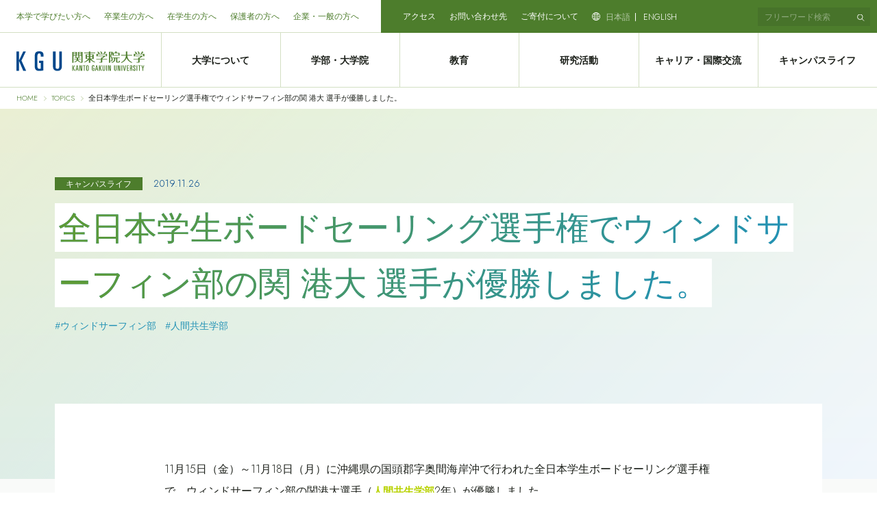

--- FILE ---
content_type: text/html; charset=UTF-8
request_url: https://univ.kanto-gakuin.ac.jp/topics/20191126-1.html
body_size: 14235
content:
<!DOCTYPE html>
<html lang="ja">
<head>
<meta charset="utf-8">
<meta http-equiv="X-UA-Compatible" content="IE=edge" >
<meta name="format-detection" content="telephone=no">


<!-- Google tag (gtag.js) -->
<script async src="https://www.googletagmanager.com/gtag/js?id=G-3H662EJWRH"></script>
<script>
  window.dataLayer = window.dataLayer || [];
  function gtag(){dataLayer.push(arguments);}
  gtag('js', new Date());

  gtag('config', 'G-3H662EJWRH');
</script>

<!-- Viewport
======================================================================-->
<script src="https://univ.kanto-gakuin.ac.jp/wp-content/themes/kanto-gakuin/js/ipadOS.min.js"></script>
<meta name="viewport" content="width=device-width, initial-scale=1, maximum-scale=1, user-scalable=0">
<script>
	if (navigator.userAgent.match(/iPhone|Android.+Mobile/)) {
		document.querySelectorAll('meta[name="viewport"]')[0].setAttribute("content", "width=375x, shrink-to-fit=no")

		if( window.outerWidth > 375 ){
			document.querySelectorAll('meta[name="viewport"]')[0].setAttribute("content", "width=device-width, initial-scale=1, maximum-scale=1, user-scalable=0")
		}

	} else if (navigator.userAgent.indexOf('iPad') > 0 || navigator.userAgent.indexOf('Android') > 0) {
		document.querySelectorAll('meta[name="viewport"]')[0].setAttribute("content", "width=1280px, shrink-to-fit=no")
	} else if(isIpadOS()){
		document.querySelectorAll('meta[name="viewport"]')[0].setAttribute("content", "width=1280px, shrink-to-fit=no")
	} else {
		document.querySelectorAll('meta[name="viewport"]')[0].setAttribute("content", "width=device-width, initial-scale=1, maximum-scale=1, user-scalable=0")
	}
</script>


<!-- SEO
======================================================================-->
<title>全日本学生ボードセーリング選手権でウィンドサーフィン部の関 港大 選手が優勝しました。｜関東学院大学</title>
<meta name="description" content="">


<!-- Facebook
======================================================================-->
<meta property="og:title" content="全日本学生ボードセーリング選手権でウィンドサーフィン部の関 港大 選手が優勝しました。｜関東学院大学">
<meta property="og:type" content="website">
<meta property="og:url" content="https://univ.kanto-gakuin.ac.jp/topics/20191126-1.html">
<meta property="og:image" content="https://univ.kanto-gakuin.ac.jp/wp-content/uploads/2-300x200-1.jpg">
<meta property="og:site_name" content="全日本学生ボードセーリング選手権でウィンドサーフィン部の関 港大 選手が優勝しました。｜関東学院大学">
<meta property="og:description" content="" />
<meta property="fb:app_id" content="">


<!-- CSS
======================================================================-->

<!-- Slick ======================================================================-->
<link href="https://cdnjs.cloudflare.com/ajax/libs/slick-carousel/1.9.0/slick.min.css" rel="stylesheet">
<link href="https://cdnjs.cloudflare.com/ajax/libs/slick-carousel/1.9.0/slick-theme.min.css" rel="stylesheet">

<!-- Lightbox ======================================================================-->
<!-- <link href="https://cdnjs.cloudflare.com/ajax/libs/lightbox2/2.11.1/css/lightbox.min.css" rel="stylesheet"> -->

<link href="https://fonts.googleapis.com/css2?family=Jost:wght@200;300&display=swap" rel="stylesheet">
<link href="https://fonts.googleapis.com/css2?family=Roboto:wght@300;400;500;700&display=swap" rel="stylesheet">
<link href="https://fonts.googleapis.com/css2?family=Noto+Serif+JP:wght@300;400;500;700&display=swap" rel="stylesheet">
<link href="https://univ.kanto-gakuin.ac.jp/wp-content/themes/kanto-gakuin/css/style.min.css" rel="stylesheet">


<!-- Favicon
======================================================================-->
<link rel="icon" href="https://univ.kanto-gakuin.ac.jp/wp-content/themes/kanto-gakuin/images/favicons/favicon.ico">
<link rel="shortcut icon" href="https://univ.kanto-gakuin.ac.jp/wp-content/themes/kanto-gakuin/images/favicons/favicon.ico">
<link rel="apple-touch-icon" href="https://univ.kanto-gakuin.ac.jp/wp-content/themes/kanto-gakuin/images/favicons/apple-touch-icon.png">


<!-- IE Hack
======================================================================-->
<!--[if lt IE 9]>
<script src="//cdn.jsdelivr.net/html5shiv/3.7.2/html5shiv.min.js"></script>
<script src="//cdnjs.cloudflare.com/ajax/libs/respond.js/1.4.2/respond.min.js"></script>
<![endif]-->

<title>全日本学生ボードセーリング選手権でウィンドサーフィン部の関 港大 選手が優勝しました。 &#8211; 関東学院大学</title>
<link rel='dns-prefetch' href='//s.w.org' />
		<script type="text/javascript">
			window._wpemojiSettings = {"baseUrl":"https:\/\/s.w.org\/images\/core\/emoji\/13.0.0\/72x72\/","ext":".png","svgUrl":"https:\/\/s.w.org\/images\/core\/emoji\/13.0.0\/svg\/","svgExt":".svg","source":{"concatemoji":"https:\/\/univ.kanto-gakuin.ac.jp\/wp-includes\/js\/wp-emoji-release.min.js?ver=5.5.1"}};
			!function(e,a,t){var r,n,o,i,p=a.createElement("canvas"),s=p.getContext&&p.getContext("2d");function c(e,t){var a=String.fromCharCode;s.clearRect(0,0,p.width,p.height),s.fillText(a.apply(this,e),0,0);var r=p.toDataURL();return s.clearRect(0,0,p.width,p.height),s.fillText(a.apply(this,t),0,0),r===p.toDataURL()}function l(e){if(!s||!s.fillText)return!1;switch(s.textBaseline="top",s.font="600 32px Arial",e){case"flag":return!c([127987,65039,8205,9895,65039],[127987,65039,8203,9895,65039])&&(!c([55356,56826,55356,56819],[55356,56826,8203,55356,56819])&&!c([55356,57332,56128,56423,56128,56418,56128,56421,56128,56430,56128,56423,56128,56447],[55356,57332,8203,56128,56423,8203,56128,56418,8203,56128,56421,8203,56128,56430,8203,56128,56423,8203,56128,56447]));case"emoji":return!c([55357,56424,8205,55356,57212],[55357,56424,8203,55356,57212])}return!1}function d(e){var t=a.createElement("script");t.src=e,t.defer=t.type="text/javascript",a.getElementsByTagName("head")[0].appendChild(t)}for(i=Array("flag","emoji"),t.supports={everything:!0,everythingExceptFlag:!0},o=0;o<i.length;o++)t.supports[i[o]]=l(i[o]),t.supports.everything=t.supports.everything&&t.supports[i[o]],"flag"!==i[o]&&(t.supports.everythingExceptFlag=t.supports.everythingExceptFlag&&t.supports[i[o]]);t.supports.everythingExceptFlag=t.supports.everythingExceptFlag&&!t.supports.flag,t.DOMReady=!1,t.readyCallback=function(){t.DOMReady=!0},t.supports.everything||(n=function(){t.readyCallback()},a.addEventListener?(a.addEventListener("DOMContentLoaded",n,!1),e.addEventListener("load",n,!1)):(e.attachEvent("onload",n),a.attachEvent("onreadystatechange",function(){"complete"===a.readyState&&t.readyCallback()})),(r=t.source||{}).concatemoji?d(r.concatemoji):r.wpemoji&&r.twemoji&&(d(r.twemoji),d(r.wpemoji)))}(window,document,window._wpemojiSettings);
		</script>
		<style type="text/css">
img.wp-smiley,
img.emoji {
	display: inline !important;
	border: none !important;
	box-shadow: none !important;
	height: 1em !important;
	width: 1em !important;
	margin: 0 .07em !important;
	vertical-align: -0.1em !important;
	background: none !important;
	padding: 0 !important;
}
</style>
	<link rel='stylesheet' id='sbi_styles-css'  href='https://univ.kanto-gakuin.ac.jp/wp-content/plugins/instagram-feed/css/sbi-styles.min.css?ver=6.6.1' type='text/css' media='all' />
<link rel='stylesheet' id='wp-block-library-css'  href='https://univ.kanto-gakuin.ac.jp/wp-includes/css/dist/block-library/style.min.css?ver=5.5.1' type='text/css' media='all' />
<link rel='stylesheet' id='wp-pagenavi-css'  href='https://univ.kanto-gakuin.ac.jp/wp-content/plugins/wp-pagenavi/pagenavi-css.css?ver=2.70' type='text/css' media='all' />
<link rel='prev' title='【移行】学生の提案で「RUN伴＋三浦半島」の横浜市金沢区のコースを新設。認知症の方と地域の方々でタスキを繋ぐリレーが行われました。' href='https://univ.kanto-gakuin.ac.jp/topics/20191121-3.html' />
<link rel='next' title='理工学部 土木・都市防災コースの学生が第14回ソイルストラクチャーコンテストに出場し優勝しました。' href='https://univ.kanto-gakuin.ac.jp/topics/20191211-2.html' />
<link rel="canonical" href="https://univ.kanto-gakuin.ac.jp/topics/20191126-1.html" />
<link rel='shortlink' href='https://univ.kanto-gakuin.ac.jp/?p=19311' />
<!-- Markup (JSON-LD) structured in schema.org ver.4.8.1 START -->
<script type="application/ld+json">
{
    "@context": "https://schema.org",
    "@type": "WebSite",
    "name": "関東学院大学 公式WEBサイト",
    "alternateName": "",
    "url": "https://univ.kanto-gakuin.ac.jp/"
}
</script>
<!-- Markup (JSON-LD) structured in schema.org END -->

<!-- head閉じタグ前 -->
<script type="text/javascript">

  var _gaq = _gaq || [];
  _gaq.push(['_setAccount', 'UA-1791670-9']);
  
  _gaq.push(['_trackPageview' ]);

  (function() {
	var ga = document.createElement('script'); ga.type = 'text/javascript'; ga.async = true;
	ga.src = ('https:' == document.location.protocol ? 'https://' : 'http://') + 'stats.g.doubleclick.net/dc.js';
	var s = document.getElementsByTagName('script')[0]; s.parentNode.insertBefore(ga, s);
  })();

</script>
<!-- 
}[PeBO ^OL Google R[h -->
<!--------------------------------------------------

}[PeBO ^OMABlpAhE+inqF
VAt/i1F`Af
P[gHJeS
I.7iy[WI]u7i1F`	B3j\9qB^OL]h{@IB"DMA1?gLy[Wp2->3"B
http://google.com/ads/remarketingsetup
--------------------------------------------------->
<script type="text/javascript">
/* <![CDATA[ */
var google_conversion_id = 879789166;
var google_custom_params = window.google_tag_params;
var google_remarketing_only = true;
/* ]]> */
</script>
<script type="text/javascript" src="//www.googleadservices.com/pagead/conversion.js">
</script>
<noscript>
<div style="display:inline;">
<img height="1" width="1" style="border-style:none;" alt="" src="//googleads.g.doubleclick.net/pagead/viewthroughconversion/879789166/?value=0&amp;guid=ON&amp;script=0"/>
</div>
</noscript></head>


<body class="subpage news-detail ">
	<!-- body開始タグ直後 -->
		
	<!-- Header
======================================================================-->
	<header class="header">
    <div class="header-top">
                <nav class="left-nav">
            <ul>
                                <li><a href="https://univ.kanto-gakuin.ac.jp/applicants.html" >本学で学びたい方へ </a></li>
                                <li><a href="https://univ.kanto-gakuin.ac.jp/alumni.html" >卒業生の方へ</a></li>
                                <li><a href="https://univ.kanto-gakuin.ac.jp/students.html" >在学生の方へ </a></li>
                                <li><a href="https://univ.kanto-gakuin.ac.jp/parents.html" >保護者の方へ</a></li>
                                <li><a href="https://univ.kanto-gakuin.ac.jp/visitors.html" >企業・一般の方へ</a></li>
                            </ul>
        </nav>
        
        <nav class="right-nav">
            <ul>
                                <li><a href="https://univ.kanto-gakuin.ac.jp/about-university/location.html" >アクセス</a></li>
                                <li><a href="https://univ.kanto-gakuin.ac.jp/contact.html" >お問い合わせ先</a></li>
                                <li><a href="https://kifu.kanto-gakuin.ac.jp/" >ご寄付について</a></li>
                                <li class="lang">
                                        <a href="https://univ.kanto-gakuin.ac.jp/" class="jp is-active"><span>日本語</span></a>
                                                            <a href="https://univ.kanto-gakuin.ac.jp/english/" class="en"><span>ENGLISH</span></a>
                                    </li>
            </ul>
            <form action=""></form>

            <div class="search">
                <form action="https://univ.kanto-gakuin.ac.jp/search-result.html">
                    <input name="q" type="text" class="search-ipt" placeholder="フリーワード検索" value="" >
                    <button class="search-btn">
                        <img src="https://univ.kanto-gakuin.ac.jp/wp-content/themes/kanto-gakuin/images/common/icon-search.svg" alt="search">
                    </button>
                </form>
            </div>
        </nav>
    </div>

    <div class="header-main">
        <div class="logo">
            <a href="https://univ.kanto-gakuin.ac.jp/">
                <img src="https://univ.kanto-gakuin.ac.jp/wp-content/uploads/logo.svg" alt="logo">
            </a>
        </div>

        <div class="hamburger-menu js-gnav-toggle sp">
            <div>
                <span></span>
                <span></span>
                <span></span>
            </div>
        </div>

        <nav class="site-nav">
            <div>
                <ul class="site-nav__top js-menu-hover">
                                        <li class="row-6">
                                                <a href="/about-university/" >大学について</a>
                        <span class="nav-icon sp js-menu-toggle"></span>
                        <div class="nav-menu">
                            <div class="inner">
                                <div class="left-menu"><a href="/about-university/" >
                                    <span class="heading">大学について</span>
                                    <div class="thumbnail">
                                        <img src="https://univ.kanto-gakuin.ac.jp/wp-content/uploads/CAMPUS-MAP_八景_チャペル２.png" alt="CAMPUS MAP_八景_チャペル２">
                                    </div>
                                </a></div>
                                                                <nav class="right-menu">
                                    <ul>
                                                                                <li>
                                                                                        <span class="sub-heading"><a href="/about-university/#message" >学長メッセージ</a></span>
                                                                                                                                </li>
                                                                                <li>
                                                                                        <span class="sub-heading"><a href="https://univ.kanto-gakuin.ac.jp/about-university/outline.html" >大学概要</a></span>
                                                                                                                                    <ul>
                                                                                                <li><a href="https://univ.kanto-gakuin.ac.jp/about-university/the-spirit-of-the-founding.html" >建学の精神</a></li>
                                                                                                <li><a href="https://univ.kanto-gakuin.ac.jp/about-university/history.html" >沿革</a></li>
                                                                                                <li><a href="https://univ.kanto-gakuin.ac.jp/about-university/organization.html" >組織</a></li>
                                                                                                <li><a href="https://univ.kanto-gakuin.ac.jp/about-university/symbol-and-almamater.html" >校章・校歌</a></li>
                                                                                                <li><a href="https://univ.kanto-gakuin.ac.jp/about-university/regulations.html" >学則・諸規則</a></li>
                                                                                            </ul>
                                                                                    </li>
                                                                                <li>
                                                                                        <span class="sub-heading"><a href="https://univ.kanto-gakuin.ac.jp/about-university/policy.html" >大学の基本方針</a></span>
                                                                                                                                    <ul>
                                                                                                <li><a href="https://univ.kanto-gakuin.ac.jp/about-university/univ-3policy.html" >3つのポリシー</a></li>
                                                                                                <li><a href="https://univ.kanto-gakuin.ac.jp/about-university/global-policy.html" >グローバル・ポリシー</a></li>
                                                                                                <li><a href="https://univ.kanto-gakuin.ac.jp/about-university/support-for-students-with-disabilities.html" >障がいのある学生への支援に関する基本方針</a></li>
                                                                                            </ul>
                                                                                    </li>
                                                                                <li>
                                                                                        <span class="sub-heading"><a href="https://univ.kanto-gakuin.ac.jp/about-university/activities.html" >大学の取り組み</a></span>
                                                                                                                                    <ul>
                                                                                                <li><a href="https://univ.kanto-gakuin.ac.jp/about-university/quality-assurance.html" >内部質保証について</a></li>
                                                                                                <li><a href="https://univ.kanto-gakuin.ac.jp/about-university/self-inspection.html" >自己点検・評価</a></li>
                                                                                                <li><a href="https://univ.kanto-gakuin.ac.jp/about-university/accreditation.html" target = "_blank" rel="noopener">認証評価</a></li>
                                                                                                <li><a href="https://univ.kanto-gakuin.ac.jp/about-university/sdgs.html" >SDGsへの取り組み</a></li>
                                                                                                <li><a href="https://univ.kanto-gakuin.ac.jp/about-university/harassment-prevention.html" >ハラスメントについて</a></li>
                                                                                                <li><a href="https://univ.kanto-gakuin.ac.jp/about-university/privacy-policy.html" >個人情報保護方針</a></li>
                                                                                                <li><a href="https://univ.kanto-gakuin.ac.jp/about-university/graduationstudent-survey.html" target = "_blank" rel="noopener">卒業生等へのアンケート集計報告</a></li>
                                                                                            </ul>
                                                                                    </li>
                                                                                <li>
                                                                                        <span class="sub-heading"><a href="https://univ.kanto-gakuin.ac.jp/about-university/campus-facilities.html" >キャンパス・施設</a></span>
                                                                                                                                    <ul>
                                                                                                <li><a href="https://univ.kanto-gakuin.ac.jp/about-university/campus-facilities/campus.html" >キャンパス</a></li>
                                                                                                <li><a href="https://univ.kanto-gakuin.ac.jp/about-university/use-of-the-facility-in-kannai.html" target = "_blank" rel="noopener">横浜・関内キャンパスの市民開放エリアについて</a></li>
                                                                                                <li><a href="https://univ.kanto-gakuin.ac.jp/about-university/use-of-the-facility.html" >大学施設のご利用について</a></li>
                                                                                                <li><a href="https://univ.kanto-gakuin.ac.jp/about-university/location.html" >所在地・アクセス方法</a></li>
                                                                                            </ul>
                                                                                    </li>
                                                                                <li>
                                                                                        <span class="sub-heading"><a href="https://univ.kanto-gakuin.ac.jp/about-university/disuclosure.html" >大学情報の公開</a></span>
                                                                                                                                </li>
                                                                                <li>
                                                                                        <span class="sub-heading"><a href="https://univ.kanto-gakuin.ac.jp/medialibrary.html" >メディアライブラリ</a></span>
                                                                                                                                </li>
                                                                                <li>
                                                                                        <span class="sub-heading"><a href="https://www.kanto-gakuin.ac.jp/" target = "_blank" rel="noopener">学校法人 関東学院</a></span>
                                                                                                                                    <ul>
                                                                                                <li><a href="https://univ.kanto-gakuin.ac.jp/about-university/affiliated-school.html" target = "_blank" rel="noopener">系列校の紹介</a></li>
                                                                                            </ul>
                                                                                    </li>
                                                                            </ul>
                                </nav>
                                                            </div>
                        </div>
                    </li>
                                        <li class="row-6">
                                                <a href="/academics/" >学部・大学院</a>
                        <span class="nav-icon sp js-menu-toggle"></span>
                        <div class="nav-menu">
                            <div class="inner">
                                <div class="left-menu"><a href="/academics/" >
                                    <span class="heading">学部・大学院</span>
                                    <div class="thumbnail">
                                        <img src="https://univ.kanto-gakuin.ac.jp/wp-content/uploads/20230720_02-scaledV2.jpg" alt="20230720_02-scaledV2">
                                    </div>
                                </a></div>
                                                                <nav class="right-menu">
                                    <ul>
                                                                                <li>
                                                                                        <span class="sub-heading"><a href="/academics/#anchor01" >学部</a></span>
                                                                                                                                    <ul>
                                                                                                <li><a href="https://univ.kanto-gakuin.ac.jp/academics/intercultural-studies.html" >国際文化学部</a></li>
                                                                                                <li><a href="https://univ.kanto-gakuin.ac.jp/academics/sociology.html" >社会学部</a></li>
                                                                                                <li><a href="https://univ.kanto-gakuin.ac.jp/academics/law.html" >法学部</a></li>
                                                                                                <li><a href="https://univ.kanto-gakuin.ac.jp/academics/economics.html" >経済学部</a></li>
                                                                                                <li><a href="https://univ.kanto-gakuin.ac.jp/academics/business-administration.html" >経営学部</a></li>
                                                                                                <li><a href="https://univ.kanto-gakuin.ac.jp/academics/science-and-engineering.html" >理工学部</a></li>
                                                                                                <li><a href="https://univ.kanto-gakuin.ac.jp/academics/informatics.html" >情報学部（2026年度開設）</a></li>
                                                                                                <li><a href="https://univ.kanto-gakuin.ac.jp/academics/architecture-and-environmental-design.html" >建築・環境学部</a></li>
                                                                                                <li><a href="https://univ.kanto-gakuin.ac.jp/academics/interhuman-symbiotic-studies.html" >人間共生学部</a></li>
                                                                                                <li><a href="https://univ.kanto-gakuin.ac.jp/academics/education.html" >教育学部</a></li>
                                                                                                <li><a href="https://univ.kanto-gakuin.ac.jp/academics/nutrition.html" >栄養学部</a></li>
                                                                                                <li><a href="https://univ.kanto-gakuin.ac.jp/academics/nurising.html" >看護学部</a></li>
                                                                                            </ul>
                                                                                    </li>
                                                                                <li>
                                                                                        <span class="sub-heading"><a href="/academics/#anchor04" >大学院</a></span>
                                                                                                                                    <ul>
                                                                                                <li><a href="https://univ.kanto-gakuin.ac.jp/academics/gs-humanities.html" >文学研究科</a></li>
                                                                                                <li><a href="https://univ.kanto-gakuin.ac.jp/academics/gs-economics.html" >経済学研究科</a></li>
                                                                                                <li><a href="https://univ.kanto-gakuin.ac.jp/academics/gs-law.html" >法学研究科</a></li>
                                                                                                <li><a href="https://univ.kanto-gakuin.ac.jp/academics/gs-engineering.html" >工学研究科</a></li>
                                                                                                <li><a href="https://univ.kanto-gakuin.ac.jp/academics/gs-nursing.html" >看護学研究科</a></li>
                                                                                                <li><a href="https://univ.kanto-gakuin.ac.jp/academics/gs-tuition.html" >教育訓練給付制度</a></li>
                                                                                                <li><a href="https://univ.kanto-gakuin.ac.jp/academics/gs-exchange-agreement.html" >神奈川県内大学院学術交流協定</a></li>
                                                                                            </ul>
                                                                                    </li>
                                                                                <li>
                                                                                        <span class="sub-heading"><a href="https://univ.kanto-gakuin.ac.jp/education/wide-range-of-learning.html#2" >インスティテュート</a></span>
                                                                                                                                    <ul>
                                                                                                <li><a href="https://univ.kanto-gakuin.ac.jp/ich/" target = "_blank" rel="noopener">キリスト教人間学インスティテュート</a></li>
                                                                                                <li><a href="https://univ.kanto-gakuin.ac.jp/global_institute.html" >グローバルインスティテュート</a></li>
                                                                                                <li><a href="https://univ.kanto-gakuin.ac.jp/sports_institute.html" >スポーツインスティテュート</a></li>
                                                                                            </ul>
                                                                                    </li>
                                                                            </ul>
                                </nav>
                                                            </div>
                        </div>
                    </li>
                                        <li class="row-6">
                                                <a href="/education/" >教育</a>
                        <span class="nav-icon sp js-menu-toggle"></span>
                        <div class="nav-menu">
                            <div class="inner">
                                <div class="left-menu"><a href="/education/" >
                                    <span class="heading">教育</span>
                                    <div class="thumbnail">
                                        <img src="https://univ.kanto-gakuin.ac.jp/wp-content/uploads/DSC_5200-scaled-e1686296182453V2.jpg" alt="DSC_5200-scaled-e1686296182453V2">
                                    </div>
                                </a></div>
                                                                <nav class="right-menu">
                                    <ul>
                                                                                <li>
                                                                                        <span class="sub-heading"><a href="https://univ.kanto-gakuin.ac.jp/education/feature.html" >教育の特色</a></span>
                                                                                                                                    <ul>
                                                                                                <li><a href="https://univ.kanto-gakuin.ac.jp/about-university/univ-3policy.html" >3つのポリシー</a></li>
                                                                                                <li><a href="https://univ.kanto-gakuin.ac.jp/education/wide-range-of-learning.html" >総合大学の幅広い学び</a></li>
                                                                                                <li><a href="https://univ.kanto-gakuin.ac.jp/education/cooperation.html" >社会連携教育</a></li>
                                                                                                <li><a href="https://univ.kanto-gakuin.ac.jp/education/freshman-education.html" >初年次教育</a></li>
                                                                                                <li><a href="https://univ.kanto-gakuin.ac.jp/education/small-class-education.html" >少人数教育</a></li>
                                                                                                <li><a href="https://univ.kanto-gakuin.ac.jp/education/international-education.html" >国際化教育</a></li>
                                                                                                <li><a href="https://univ.kanto-gakuin.ac.jp/about-university/religious-education.html" >宗教教育</a></li>
                                                                                                <li><a href="https://univ.kanto-gakuin.ac.jp/education/ict.html" >ICT活用支援</a></li>
                                                                                                <li><a href="https://univ.kanto-gakuin.ac.jp/education/center-for-research-and-development-of-higher-education.html" >高等教育研究・開発センター</a></li>
                                                                                                <li><a href="https://univ.kanto-gakuin.ac.jp/career-international/support-for-teacher-training-course.html" >教職支援センター</a></li>
                                                                                                <li><a href="https://univ.kanto-gakuin.ac.jp/education/kgu-datascience-program.html" >KGUデータサイエンスプログラム</a></li>
                                                                                            </ul>
                                                                                    </li>
                                                                                <li>
                                                                                        <span class="sub-heading"><a href="https://univ.kanto-gakuin.ac.jp/education/learning-opportunity.html" >学びの場の提供</a></span>
                                                                                                                                    <ul>
                                                                                                <li><a href="https://univ.kanto-gakuin.ac.jp/education/linkage-with-highschool.html" >高大連携</a></li>
                                                                                                <li><a href="https://univ.kanto-gakuin.ac.jp/education/brush-up-program-for-professional.html" >職業実践力育成プログラム(BP)</a></li>
                                                                                                <li><a href="https://univ.kanto-gakuin.ac.jp/education/kgu-platinum.html" >履修証明プログラム<br>「KGUプラチナ」 </a></li>
                                                                                                <li><a href="https://univ.kanto-gakuin.ac.jp/education/open-lecture/information.html" >公開講座</a></li>
                                                                                                <li><a href="https://univ.kanto-gakuin.ac.jp/medialibrary.html#kannai" >横浜学・関内学</a></li>
                                                                                                <li><a href="https://univ.kanto-gakuin.ac.jp/credit-auditor.html" >科目等履修生・聴講生</a></li>
                                                                                                <li><a href="https://univ.kanto-gakuin.ac.jp/research-student.html" >研究生</a></li>
                                                                                                <li><a href="https://univ.kanto-gakuin.ac.jp/education/license-for-special-needs-education.html" target = "_blank" rel="noopener">特支二種免許法認定講座</a></li>
                                                                                            </ul>
                                                                                    </li>
                                                                                <li>
                                                                                        <span class="sub-heading"><a href="https://univ.kanto-gakuin.ac.jp/education/syllabus.html" target = "_blank" rel="noopener">シラバス</a></span>
                                                                                                                                </li>
                                                                                <li>
                                                                                        <span class="sub-heading"><a href="https://univ.kanto-gakuin.ac.jp/education/kinnkyu.html" >緊急時の授業等の取扱い</a></span>
                                                                                                                                </li>
                                                                            </ul>
                                </nav>
                                                            </div>
                        </div>
                    </li>
                                        <li class="row-6">
                                                <a href="/research/" >研究活動</a>
                        <span class="nav-icon sp js-menu-toggle"></span>
                        <div class="nav-menu">
                            <div class="inner">
                                <div class="left-menu"><a href="/research/" >
                                    <span class="heading">研究活動</span>
                                    <div class="thumbnail">
                                        <img src="https://univ.kanto-gakuin.ac.jp/wp-content/uploads/DSC0533-コピー2.jpg" alt="_DSC0533 - コピー2">
                                    </div>
                                </a></div>
                                                                <nav class="right-menu">
                                    <ul>
                                                                                <li>
                                                                                        <span class="sub-heading"><a href="/research/#research" >研究紹介</a></span>
                                                                                                                                    <ul>
                                                                                                <li><a href="/research/#research" >研究報<br>「Research Expectations」</a></li>
                                                                                                <li><a href="https://www.youtube.com/playlist?list=PLjt1AC39rKCZ5PlokiAzwDNwVXsqAL4KL" target = "_blank" rel="noopener">研究者インタビュー動画<br>「#KGU_RESEARCHERS」</a></li>
                                                                                            </ul>
                                                                                    </li>
                                                                                <li>
                                                                                        <span class="sub-heading"><a href="https://univ.kanto-gakuin.ac.jp/research/research-center.html" >研究機関・センター</a></span>
                                                                                                                                    <ul>
                                                                                                <li><a href="https://univ.kanto-gakuin.ac.jp/research/research-advancement-and-management-organization.html" >総合研究推進機構</a></li>
                                                                                                <li><a href="https://univ.kanto-gakuin.ac.jp/education/center-for-external-affairs.html" >社会連携センター</a></li>
                                                                                                <li><a href="https://univ.kanto-gakuin.ac.jp/education/center-for-research-and-development-of-higher-education.html" >高等教育研究・開発センター</a></li>
                                                                                                <li><a href="https://univ.kanto-gakuin.ac.jp/research/institute-for-the-study-of-christianity-and-culture-html.html" >キリスト教と文化研究所</a></li>
                                                                                                <li><a href="http://mscenter.kanto-gakuin.ac.jp/" target = "_blank" rel="noopener">材料・表面工学研究所</a></li>
                                                                                                <li><a href="http://osetsu.kanto-gakuin.ac.jp/" target = "_blank" rel="noopener">大沢記念建築設備工学研究所</a></li>
                                                                                                <li><a href="https://univ.kanto-gakuin.ac.jp/dmi/dmi.html" target = "_blank" rel="noopener">防災・減災・復興学研究所</a></li>
                                                                                                <li><a href="https://univ.kanto-gakuin.ac.jp/research/research-center.html" target = "_blank" rel="noopener">人文科学研究所</a></li>
                                                                                                <li><a href="http://hougaku.kanto-gakuin.ac.jp/hougakukenkyujo/kenkyujo/" target = "_blank" rel="noopener">法学研究所</a></li>
                                                                                                <li><a href="http://home.kanto-gakuin.ac.jp/~sosei/" target = "_blank" rel="noopener">地域創生実践研究所</a></li>
                                                                                                <li><a href="http://grad.kanto-gakuin.ac.jp/keizai/laboratory/" target = "_blank" rel="noopener">経済経営研究所</a></li>
                                                                                                <li><a href="http://home.kanto-gakuin.ac.jp/~kg064201/" target = "_blank" rel="noopener">工学総合研究所</a></li>
                                                                                                <li><a href="http://grad.kanto-gakuin.ac.jp/ningen/laboratory/" target = "_blank" rel="noopener">人間環境研究所</a></li>
                                                                                                <li><a href="http://kango.kanto-gakuin.ac.jp/education/kenkyu/" target = "_blank" rel="noopener">看護学研究所</a></li>
                                                                                            </ul>
                                                                                    </li>
                                                                                <li>
                                                                                        <span class="sub-heading"><a href="https://univ.kanto-gakuin.ac.jp/research/library.html" >図書館</a></span>
                                                                                                                                    <ul>
                                                                                                <li><a href="https://univ.kanto-gakuin.ac.jp/research/library/main-and-branch.html" >各館のご紹介</a></li>
                                                                                                <li><a href="https://univ.kanto-gakuin.ac.jp/research/library/user-guide.html" >ご利用案内</a></li>
                                                                                                <li><a href="https://univ.kanto-gakuin.ac.jp/research/library/public-use.html" >卒業生・一般の方のご利用</a></li>
                                                                                                <li><a href="https://univ.kanto-gakuin.ac.jp/research/library/database.html" >学術情報検索・リンク集</a></li>
                                                                                                <li><a href="https://univ.kanto-gakuin.ac.jp/research/library/reference.html" >図書館メールレファレンス</a></li>
                                                                                                <li><a href="https://kgulibrary.kanto-gakuin.ac.jp/?page_id=13" target = "_blank" rel="noopener">図書館公式サイト</a></li>
                                                                                            </ul>
                                                                                    </li>
                                                                                <li>
                                                                                        <span class="sub-heading"><a href="https://univ.kanto-gakuin.ac.jp/research/researcher-database.html" >研究者データベース</a></span>
                                                                                                                                </li>
                                                                                <li>
                                                                                        <span class="sub-heading"><a href="https://univ.kanto-gakuin.ac.jp/research/institutional-repository.html" >機関リポジトリ</a></span>
                                                                                                                                </li>
                                                                                <li>
                                                                                        <span class="sub-heading"><a href="https://univ.kanto-gakuin.ac.jp/research/kgu-press.html" target = "_blank" rel="noopener">出版会</a></span>
                                                                                                                                </li>
                                                                            </ul>
                                </nav>
                                                            </div>
                        </div>
                    </li>
                                        <li class="row-6">
                                                <a href="/career-international/" >キャリア・国際交流</a>
                        <span class="nav-icon sp js-menu-toggle"></span>
                        <div class="nav-menu">
                            <div class="inner">
                                <div class="left-menu"><a href="/career-international/" >
                                    <span class="heading">キャリア・国際交流</span>
                                    <div class="thumbnail">
                                        <img src="https://univ.kanto-gakuin.ac.jp/wp-content/uploads/header_International_exchange.jpg" alt="header_International_exchange">
                                    </div>
                                </a></div>
                                                                <nav class="right-menu">
                                    <ul>
                                                                                <li>
                                                                                        <span class="sub-heading"><a href="https://univ.kanto-gakuin.ac.jp/career-international/international.html" >国際交流</a></span>
                                                                                                                                    <ul>
                                                                                                <li><a href="https://univ.kanto-gakuin.ac.jp/education/international-education.html" >国際化教育</a></li>
                                                                                                <li><a href="https://univ.kanto-gakuin.ac.jp/career-international/study-abroad.html" >海外留学・研修プログラム</a></li>
                                                                                                <li><a href="https://univ.kanto-gakuin.ac.jp/career-international/study-abroad-preparation.html" >留学準備</a></li>
                                                                                                <li><a href="https://univ.kanto-gakuin.ac.jp/career-international/international-exchange-activities-on-campus.html" >学内での国際交流活動</a></li>
                                                                                                <li><a href="https://univ.kanto-gakuin.ac.jp/career-international/support-for-international-students.html" >外国人留学生のサポート</a></li>
                                                                                                <li><a href="https://univ.kanto-gakuin.ac.jp/career-international/international-center.html" >国際センター</a></li>
                                                                                            </ul>
                                                                                    </li>
                                                                                <li>
                                                                                        <span class="sub-heading"><a href="https://univ.kanto-gakuin.ac.jp/career-international/career.html" >キャリアサポート</a></span>
                                                                                                                                    <ul>
                                                                                                <li><a href="https://univ.kanto-gakuin.ac.jp/career-international/career-education.html" >キャリア教育</a></li>
                                                                                                <li><a href="https://univ.kanto-gakuin.ac.jp/career-international/career-support-program.html" >キャリア支援</a></li>
                                                                                                <li><a href="https://univ.kanto-gakuin.ac.jp/career-international/qualification-and-courses.html" >資格課程</a></li>
                                                                                                <li><a href="https://univ.kanto-gakuin.ac.jp/career-international/qualification.html" >取得を目指せる資格</a></li>
                                                                                                <li><a href="https://univ.kanto-gakuin.ac.jp/career-international/support-for-teacher-training-course.html" >教職支援センター</a></li>
                                                                                                <li><a href="https://univ.kanto-gakuin.ac.jp/career-international/internship-program.html" target = "_blank" rel="noopener">インターンシップ制度</a></li>
                                                                                                <li><a href="https://univ.kanto-gakuin.ac.jp/career-international/career-support-center.html" >就職支援センター</a></li>
                                                                                                <li><a href="https://univ.kanto-gakuin.ac.jp/career-international/kgu-career-navi.html" >KGU就活NAVI</a></li>
                                                                                                <li><a href="https://univ.kanto-gakuin.ac.jp/career-course.html" target = "_blank" rel="noopener">卒業生の主な進路・就職先</a></li>
                                                                                                <li><a href="https://univ.kanto-gakuin.ac.jp/wp-content/uploads/hr_ad_kantogakuin_web.pdf" target = "_blank" rel="noopener">日経HR「価値ある大学 就職力ランキング2024-2025」</a></li>
                                                                                            </ul>
                                                                                    </li>
                                                                                <li>
                                                                                        <span class="sub-heading"><a href="https://univ.kanto-gakuin.ac.jp/career-international/recruiter.html" >採用担当の皆さまへ　</a></span>
                                                                                                                                </li>
                                                                                <li>
                                                                                        <span class="sub-heading"><a href="https://univ.kanto-gakuin.ac.jp/career-international/alumni.html" >卒業生への就職支援</a></span>
                                                                                                                                </li>
                                                                            </ul>
                                </nav>
                                                            </div>
                        </div>
                    </li>
                                        <li class="row-6">
                                                <a href="/campus-life/" >キャンパスライフ</a>
                        <span class="nav-icon sp js-menu-toggle"></span>
                        <div class="nav-menu">
                            <div class="inner">
                                <div class="left-menu"><a href="/campus-life/" >
                                    <span class="heading">キャンパスライフ</span>
                                    <div class="thumbnail">
                                        <img src="https://univ.kanto-gakuin.ac.jp/wp-content/uploads/DSC01471-scaledV2.jpg" alt="DSC01471-scaledV2">
                                    </div>
                                </a></div>
                                                                <nav class="right-menu">
                                    <ul>
                                                                                <li>
                                                                                        <span class="sub-heading"><a href="https://univ.kanto-gakuin.ac.jp/campus-life/support.html" >学生生活サポート</a></span>
                                                                                                                                    <ul>
                                                                                                <li><a href="https://univ.kanto-gakuin.ac.jp/campus-life/tuition.html" >学費</a></li>
                                                                                                <li><a href="https://univ.kanto-gakuin.ac.jp/campus-life/scholarship.html" >奨学金制度</a></li>
                                                                                                <li><a href="https://univ.kanto-gakuin.ac.jp/campus-life/certificate.html" >証明書の発行と各種手続き</a></li>
                                                                                                <li><a href="https://univ.kanto-gakuin.ac.jp/campus-life/student-support.html" >学生支援の取り組みについて</a></li>
                                                                                                <li><a href="https://univ.kanto-gakuin.ac.jp/campus-life/commuter-pass.html" >通学定期について</a></li>
                                                                                                <li><a href="https://univ.kanto-gakuin.ac.jp/residence/" >インターナショナル・レジデンス</a></li>
                                                                                                <li><a href="https://univ.kanto-gakuin.ac.jp/campus-life/student-life-support-health-care.html" >健康管理</a></li>
                                                                                                <li><a href="https://univ.kanto-gakuin.ac.jp/campus-life/calendar.html" >年間スケジュール・授業時間</a></li>
                                                                                                <li><a href="https://univ.kanto-gakuin.ac.jp/campus-life/purchasing-cafeteria.html" target = "_blank" rel="noopener">購買部・食堂部</a></li>
                                                                                                <li><a href="https://univ.kanto-gakuin.ac.jp/campus-life/part-time-job.html" >アルバイト</a></li>
                                                                                                <li><a href="https://univ.kanto-gakuin.ac.jp/about-university/support-for-students-with-disabilities.html" >障がいのある学生への<br>支援について</a></li>
                                                                                            </ul>
                                                                                    </li>
                                                                                <li>
                                                                                        <span class="sub-heading"><a href="https://univ.kanto-gakuin.ac.jp/campus-life/study-support.html" >学修サポート</a></span>
                                                                                                                                    <ul>
                                                                                                <li><a href="https://univ.kanto-gakuin.ac.jp/campus-life/remedial-education.html" >学習支援塾</a></li>
                                                                                                <li><a href="https://univ.kanto-gakuin.ac.jp/career-international/support-for-teacher-training-course.html" >教職支援</a></li>
                                                                                                <li><a href="https://univ.kanto-gakuin.ac.jp/education/ict.html" >ICT教育サポート</a></li>
                                                                                            </ul>
                                                                                    </li>
                                                                                <li>
                                                                                        <span class="sub-heading"><a href="https://univ.kanto-gakuin.ac.jp/campus-life/club.html" >クラブ・サークル</a></span>
                                                                                                                                    <ul>
                                                                                                <li><a href="https://univ.kanto-gakuin.ac.jp/education/sportcenter.html" >スポーツセンター</a></li>
                                                                                                <li><a href="https://univ.kanto-gakuin.ac.jp/wp-content/uploads/CampusTopics_0325.pdf" target = "_blank" rel="noopener">CAMPUS TOPICS</a></li>
                                                                                            </ul>
                                                                                    </li>
                                                                            </ul>
                                </nav>
                                                            </div>
                        </div>
                    </li>
                                                            <li class="sp">
                        <a href="#" class="nav-menu__related js-menu-toggle">関連サイト<span class="nav-icon"></span></a>
                        <div class="nav-menu nav-menu__external">
                            <div class="inner">
                                                                <nav>
                                    <ul>
                                                                                    <li><a href="https://info.kanto-gakuin.ac.jp/" target = "_blank" rel="noopener">KGUポータル</a></li>
                                                                                    <li><a href="https://kanto-gakuin.manaba.jp/" target = "_blank" rel="noopener">manaba</a></li>
                                                                                    <li><a href="http://webmail.kanto-gakuin.ac.jp/" target = "_blank" rel="noopener">KGU Mail</a></li>
                                                                                    <li><a href="https://univ.kanto-gakuin.ac.jp/career-international/kgu-career-navi.html" >KGU 就活NAVI</a></li>
                                                                                    <li><a href="https://baitonet.jp/kgu/" target = "_blank" rel="noopener">バイトネット</a></li>
                                                                                    <li><a href="https://kantogakuinac.sharepoint.com/sites/ong" target = "_blank" rel="noopener">ICT 活用サイト</a></li>
                                                                                    <li><a href="https://kgulibrary.kanto-gakuin.ac.jp/" target = "_blank" rel="noopener">Web OPAC</a></li>
                                                                                    <li><a href="https://kgulibrary.kanto-gakuin.ac.jp/index.php?action=pages_view_main&active_action=v3search_view_main_init&block_id=296&tab_num=4" target = "_blank" rel="noopener">機関リポジトリ</a></li>
                                                                                    <li><a href="https://univ.kanto-gakuin.ac.jp/research/library/database.html" target = "_blank" rel="noopener">学術情報検索リンク集</a></li>
                                                                            </ul>
                                </nav>
                                                                                                <div class="btn-list">
                                                                        <a href="https://www.kanto-gakuin.ac.jp/" class="relation-btn" target = "_blank" rel="noopener"><span>学校法人関東学院 公式サイト</span></a>
                                                                        <a href="https://ao.kanto-gakuin.ac.jp/" class="relation-btn" target = "_blank" rel="noopener"><span>関東学院大学 受験生サイト</span></a>
                                                                        <a href="http://www.kgu-sanyohkai.gr.jp/" class="relation-btn" target = "_blank" rel="noopener"><span>関東学院大学同窓会・燦葉会</span></a>
                                                                    </div>
                                                            </div>
                        </div>
                    </li>
                                    </ul>

                <ul class="site-nav__external sp">
                                        <li>
                        <ul>
                                                        <li><a href="https://univ.kanto-gakuin.ac.jp/applicants.html" >本学で学びたい方へ </a></li>
                                                        <li><a href="https://univ.kanto-gakuin.ac.jp/alumni.html" >卒業生の方へ</a></li>
                                                        <li><a href="https://univ.kanto-gakuin.ac.jp/students.html" >在学生の方へ </a></li>
                                                        <li><a href="https://univ.kanto-gakuin.ac.jp/parents.html" >保護者の方へ</a></li>
                                                        <li><a href="https://univ.kanto-gakuin.ac.jp/visitors.html" >企業・一般の方へ</a></li>
                                                    </ul>
                    </li>
                                                            <li>
                        <ul>
                                                        <li><a href="https://univ.kanto-gakuin.ac.jp/about-university/location.html" >アクセス</a></li>
                                                        <li><a href="https://univ.kanto-gakuin.ac.jp/contact.html" >お問い合わせ先</a></li>
                                                        <li><a href="https://kifu.kanto-gakuin.ac.jp/" >ご寄付について</a></li>
                                                    </ul>
                    </li>
                                    </ul>

                <ul class="site-nav__lang sp">
                                        <li class="jp is-active"><a href="https://univ.kanto-gakuin.ac.jp/"><span>日本語</span></a></li>
                                                            <li class="en"><a href="https://univ.kanto-gakuin.ac.jp/english/"><span>ENGLISH</span></a></li>
                                    </ul>

                <div class="search sp">
                    <form action="https://univ.kanto-gakuin.ac.jp/search-result.html">
                        <input name="q" type="text" class="search-ipt" placeholder="フリーワード検索" value="" >
                        <button class="search-btn">
                            <img src="https://univ.kanto-gakuin.ac.jp/wp-content/themes/kanto-gakuin/images/common/icon-search02.svg" alt="search">
                        </button>
                    </form>
                </div>

                                <nav class="site-nav__sns sns-nav sp">
                    <span class="heading">SNS</span>
                    <ul>
                                                <li><a href="https://www.facebook.com/kguofficial/" target="_blank"><img src="https://univ.kanto-gakuin.ac.jp/wp-content/themes/kanto-gakuin/images/common/icon-fb-green.svg" alt="FaceBook"></a></li>
                                                                        <li><a href="https://twitter.com/kguofficial/" target="_blank"><img src="https://univ.kanto-gakuin.ac.jp/wp-content/themes/kanto-gakuin/images/common/icon-tw-green.svg" alt="Twitter"></a></li>
                                                                        <li><a href="https://www.instagram.com/kguofficial/" target="_blank"><img src="https://univ.kanto-gakuin.ac.jp/wp-content/themes/kanto-gakuin/images/common/icon-ig-green.svg" alt="Instagram"></a></li>
                                                                        <li><a href="https://www.youtube.com/c/KantoGakuinChannel" target="_blank"><img src="https://univ.kanto-gakuin.ac.jp/wp-content/themes/kanto-gakuin/images/common/icon-yt-green.svg" alt="Youtube"></a></li>
                                            </ul>
                </nav>
                            </div>
        </nav>
    </div>
<!-- Google tag (gtag.js) -->
<script async src="https://www.googletagmanager.com/gtag/js?id=G-SSRM5R6SMK"></script>
<script>
  window.dataLayer = window.dataLayer || [];
  function gtag(){dataLayer.push(arguments);}
  gtag('js', new Date());

  gtag('config', 'G-SSRM5R6SMK');
</script>

</header>

	<!-- Wrap
======================================================================-->
<div class="wrap">
	<ul class="breadcrumb">
		<li><a href="https://univ.kanto-gakuin.ac.jp/">HOME</a></li>
				<li><a href="https://univ.kanto-gakuin.ac.jp/topics">TOPICS</a></li>
		<li><span>全日本学生ボードセーリング選手権でウィンドサーフィン部の関 港大 選手が優勝しました。</span></li>
	</ul>

	<div class="mv">
		<div class="bg grad"></div>
		<div class="box-title">
			<div class="cate-date">
									<span class="article-category">キャンパスライフ</span>
												<time class="article-time" datetime="2019.11.26">2019.11.26</time>
			</div>
			<h1 class="heading"><span><span>全日本学生ボードセーリング選手権でウィンドサーフィン部の関 港大 選手が優勝しました。</span></span></h1>
						<div class="tag">
									<small>#ウィンドサーフィン部</small>
									<small>#人間共生学部</small>
							</div>
					</div>
	</div>

	
	<div class="main-wrap">
		<div class="inner-large">
			<!-- Main Content
			======================================================================-->
			<main>
				    <!-- 記事セット -->
    <div class="article-set">
        <div class="inner-sm">
            
        <div class="f-contents wysiwyg-contents">
            <p>11月15日（金）～11月18日（月）に沖縄県の国頭郡字奥間海岸沖で行われた全日本学生ボードセーリング選手権で、ウィンドサーフィン部の関港大選手（<a class="link-arrow" style="color: #b8d200;" href="https://univ.kanto-gakuin.ac.jp/academics/interhuman-symbiotic-studies.html" rel="alternate">人間共生学部</a>2年）が優勝しました。</p>
<p>風下から風上へスタートし、風の方向や強さを読みながら、水面に設定されたブイを回ってゴールを目指すウィンドサーフィン。オリンピックのセーリング競技の種目の一つにもなっています。今回、関選手が出場した大会は「テクノ293クラス」という、全長293cm、最大幅79cmのウインドサーフィンボードを用いた競技種目で、オリンピック種目であるRS:X級より小型の艇を使用します。全国から予選を勝ち抜いた110名の選手が出場し、3日間で最大9本のレース行います。</p>
<p>「初日は得意な風が吹いた」と語る関選手は、1日目のレースを1位で通過。2日目は上位につける明治大学、京都大学の選手と接戦となり、関選手が1位をキープするも獲得ポイント数では近差でした。最終日は1本でも負けると優勝を逃す苦しい状況でしたが、昨年の大会で思うように走れなかった悔しさをバネに、ミスなく帆走。この勢いに乗り、ライバルを引き離し優勝しました。また、池田拓海選手（人間共生学部1年）が総合6位となりました。</p>

        </div>
                <div class="f-column-img">
            <div class="img">                <img src="https://univ.kanto-gakuin.ac.jp/wp-content/uploads/topics/news/2019/2019112601/1.jpg" alt="">
            </div>                                </div>
        
        <div class="f-contents wysiwyg-contents">
            <p>関選手は「全日本学生ボードセーリング選手権を一番の目標に定めていたので、緊張しました。レース前の体調面やメンタル面のコントロールには課題が残りましたが、優勝できたことは大きな自信となりました」と大会を振り返りました。</p>
<p>今後、関選手は下記の試合に出場予定です。ウィンドサーフィン部の活躍に引き続きご期待ください。</p>
<p>全日本学生ボードセーリング選手権　大学対抗戦（団体の部）</p>
<p>日程：2020年2月28日（金）～3月1日（日）</p>
<p>会場：和歌山県</p>

        </div>
                <div class="f-column-img">
            <div class="img">                <img src="https://univ.kanto-gakuin.ac.jp/wp-content/uploads/topics/news/2019/2019112601/2.JPG" alt="">
            </div>                                </div>
                </div>
    </div>

								<div class="contactbox">
					<div class="inner-sm">
						<div class=	"f-heading">
							<h3>トピックスについての<br class="sp">お問い合わせ</h3>
						</div>
						<div class="wysiwyg-contents">
							<p><span style="color: #4d7d2c;"><strong>関東学院大学　広報課</strong></span></p>
<table class="table-normal">
<tbody>
<tr>
<th style="width: 30%;" width="70">　住所</th>
<td style="width: 70%;">〒236-8501　横浜市金沢区六浦東1-50-1</td>
</tr>
<tr>
<th style="width: 30%;">　TEL</th>
<td style="width: 70%;">045-786-7049</td>
</tr>
<tr>
<th style="width: 30%;">　FAX</th>
<td style="width: 70%;">045-786-7862</td>
</tr>
<tr>
<th style="width: 30%;">　E-mail</th>
<td style="width: 70%;">kouhou@kanto-gakuin.ac.jp</td>
</tr>
</tbody>
</table>
						</div>
					</div>
				</div>
				
				<div class="social">
					<div class="inner-sm">
						<ul>
							<li><span>SHARE:</span></li>
							<li><a href="https://twitter.com/intent/tweet?text=全日本学生ボードセーリング選手権でウィンドサーフィン部の関 港大 選手が優勝しました。&url=https://univ.kanto-gakuin.ac.jp/topics/20191126-1.html" target="_blank" rel="nofollow noopener noreferrer"><img src="https://univ.kanto-gakuin.ac.jp/wp-content/themes/kanto-gakuin/images/news/icon-tw-blue.svg" alt="Twitter"></a></li>
							<li><a href="https://www.facebook.com/sharer/sharer.php?u=https://univ.kanto-gakuin.ac.jp/topics/20191126-1.html" target="_blank" rel="nofollow noopener noreferrer"><img src="https://univ.kanto-gakuin.ac.jp/wp-content/themes/kanto-gakuin/images/news/icon-fb-blue.svg" alt="FaceBook"></a></li>
							<li><a href="https://timeline.line.me/social-plugin/share?url=https://univ.kanto-gakuin.ac.jp/topics/20191126-1.html" target="_blank" rel="nofollow noopener noreferrer"><img src="https://univ.kanto-gakuin.ac.jp/wp-content/themes/kanto-gakuin/images/news/icon-line-blue.svg" alt="Line"></a></li>
						</ul>
					</div>
				</div>
			</main>
		</div>
	</div>

</div>

<!-- Footer
======================================================================-->
<a href="#" class="pagetop" id="pagetop">
    <img src="https://univ.kanto-gakuin.ac.jp/wp-content/themes/kanto-gakuin/images/common/icon-pagetop.svg" alt="">
</a>

<!-- Instagram Feed JS -->
<script type="text/javascript">
var sbiajaxurl = "https://univ.kanto-gakuin.ac.jp/wp-admin/admin-ajax.php";
</script>
<footer class="footer">
    <div class="footer-left">
        <div class="footer-left__inner">
                        <nav class="site-nav">
                <ul>
                                        <li>
                                                <span class="nav-heading"><a href="/about-university/" >大学について</a></span>
                        
                                                <ul>
                                                            <li><a href="https://univ.kanto-gakuin.ac.jp/about-university/#message" >学長メッセージ</a></li>
                                                            <li><a href="https://univ.kanto-gakuin.ac.jp/about-university/disuclosure.html" >情報公開</a></li>
                                                            <li><a href="https://univ.kanto-gakuin.ac.jp/about-university/outline.html" >大学概要</a></li>
                                                            <li><a href="https://univ.kanto-gakuin.ac.jp/about-university/policy.html" >大学の基本方針</a></li>
                                                            <li><a href="https://univ.kanto-gakuin.ac.jp/about-university/activities.html" >大学の取り組み</a></li>
                                                            <li><a href="https://univ.kanto-gakuin.ac.jp/about-university/campus-facilities.html" >キャンパス・施設</a></li>
                                                            <li><a href="https://kifu.kanto-gakuin.ac.jp/" target = "_blank" rel="noopener">ご支援のお願い</a></li>
                                                    </ul>
                                            </li>
                                        <li>
                                                <span class="nav-heading"><a href="/academics/" >学部</a></span>
                        
                                                <ul>
                                                            <li><a href="https://univ.kanto-gakuin.ac.jp/academics/intercultural-studies.html" >国際文化学部</a></li>
                                                            <li><a href="https://univ.kanto-gakuin.ac.jp/academics/sociology.html" >社会学部</a></li>
                                                            <li><a href="https://univ.kanto-gakuin.ac.jp/academics/law.html" >法学部</a></li>
                                                            <li><a href="https://univ.kanto-gakuin.ac.jp/academics/economics.html" >経済学部</a></li>
                                                            <li><a href="https://univ.kanto-gakuin.ac.jp/academics/business-administration.html" >経営学部</a></li>
                                                            <li><a href="https://univ.kanto-gakuin.ac.jp/academics/science-and-engineering.html" >理工学部</a></li>
                                                            <li><a href="https://univ.kanto-gakuin.ac.jp/academics/architecture-and-environmental-design.html" >建築・環境学部</a></li>
                                                            <li><a href="https://univ.kanto-gakuin.ac.jp/academics/interhuman-symbiotic-studies.html" >人間共生学部</a></li>
                                                            <li><a href="https://univ.kanto-gakuin.ac.jp/academics/education.html" >教育学部</a></li>
                                                            <li><a href="https://univ.kanto-gakuin.ac.jp/academics/nutrition.html" >栄養学部</a></li>
                                                            <li><a href="https://univ.kanto-gakuin.ac.jp/academics/nurising.html" >看護学部</a></li>
                                                    </ul>
                                            </li>
                                        <li>
                                                <span class="nav-heading"><a href="/academics/#anchor04" >大学院</a></span>
                        
                                                <ul>
                                                            <li><a href="https://univ.kanto-gakuin.ac.jp/academics/gs-humanities.html" >文学研究科</a></li>
                                                            <li><a href="https://univ.kanto-gakuin.ac.jp/academics/gs-law.html" >法学研究科</a></li>
                                                            <li><a href="https://univ.kanto-gakuin.ac.jp/academics/gs-economics.html" >経済学研究科</a></li>
                                                            <li><a href="https://univ.kanto-gakuin.ac.jp/academics/gs-engineering.html" >工学研究科</a></li>
                                                            <li><a href="https://univ.kanto-gakuin.ac.jp/academics/gs-nursing.html" >看護学研究科</a></li>
                                                    </ul>
                                            </li>
                                        <li>
                                                <span class="nav-heading"><a href="/education/" >教育</a></span>
                        
                                                <ul>
                                                            <li><a href="https://univ.kanto-gakuin.ac.jp/education/feature.html" >教育の特色</a></li>
                                                            <li><a href="https://univ.kanto-gakuin.ac.jp/education/learning-opportunity.html" >学びの場の提供</a></li>
                                                            <li><a href="https://univ.kanto-gakuin.ac.jp/education/syllabus.html" target = "_blank" rel="noopener">シラバス</a></li>
                                                            <li><a href="https://univ.kanto-gakuin.ac.jp/education/kinnkyu.html" target = "_blank" rel="noopener">緊急時の授業等の取扱い</a></li>
                                                    </ul>
                                            </li>
                                        <li>
                                                <span class="nav-heading"><a href="/research/" >研究活動</a></span>
                        
                                                <ul>
                                                            <li><a href="/research/#research" >研究報Research Expectations</a></li>
                                                            <li><a href="https://univ.kanto-gakuin.ac.jp/research/research-center.html" >研究機関・センター</a></li>
                                                            <li><a href="https://univ.kanto-gakuin.ac.jp/research/library.html" >図書館</a></li>
                                                            <li><a href="https://univ.kanto-gakuin.ac.jp/research/institutional-repository.html" >機関リポジトリ</a></li>
                                                            <li><a href="https://univ.kanto-gakuin.ac.jp/research/researcher-database.html" >研究者データベース</a></li>
                                                    </ul>
                                            </li>
                                        <li>
                                                <span class="nav-heading"><a href="/career-international/" >国際交流・キャリア</a></span>
                        
                                                <ul>
                                                            <li><a href="https://univ.kanto-gakuin.ac.jp/career-international/international.html" >国際交流</a></li>
                                                            <li><a href="https://univ.kanto-gakuin.ac.jp/career-international/career.html" >キャリアサポート</a></li>
                                                            <li><a href="https://univ.kanto-gakuin.ac.jp/career-international/recruiter.html" >採用担当の皆さまへ</a></li>
                                                            <li><a href="https://univ.kanto-gakuin.ac.jp/career-international/alumni.html" >卒業生への就職支援</a></li>
                                                    </ul>
                                            </li>
                                        <li>
                                                <span class="nav-heading"><a href="/campus-life/" >キャンパスライフ</a></span>
                        
                                                <ul>
                                                            <li><a href="https://univ.kanto-gakuin.ac.jp/campus-life/support.html" >学生生活サポート</a></li>
                                                            <li><a href="https://univ.kanto-gakuin.ac.jp/campus-life/study-support.html" >学修サポート</a></li>
                                                            <li><a href="https://univ.kanto-gakuin.ac.jp/campus-life/club.html" >クラブ・サークル活動</a></li>
                                                    </ul>
                                            </li>
                                        <li>
                                                <span class="nav-heading"><a href="https://forms.office.com/r/7GrniL56mR" target = "_blank" rel="noopener">取材/撮影のお問合せ</a></span>
                        
                                            </li>
                                    </ul>
            </nav>
            
                        <nav class="external-nav">
                <ul>
                                        <li class="online">
                        <span class="nav-heading">オンラインサービス</span>

                        <ul>
                                                            <li><a href="https://info.kanto-gakuin.ac.jp/" target = "_blank" rel="noopener">KGUポータル</a></li>
                                                            <li><a href="https://kanto-gakuin.manaba.jp/" target = "_blank" rel="noopener">manaba</a></li>
                                                            <li><a href="http://webmail.kanto-gakuin.ac.jp/" target = "_blank" rel="noopener">KGU Mail</a></li>
                                                            <li><a href="https://univ.kanto-gakuin.ac.jp/career-international/kgu-career-navi.html" >KGU 就活NAVI</a></li>
                                                            <li><a href="https://baitonet.jp/kgu/" target = "_blank" rel="noopener">バイトネット</a></li>
                                                            <li><a href="https://kantogakuinac.sharepoint.com/sites/ong" target = "_blank" rel="noopener">ICT 活用サイト</a></li>
                                                            <li><a href="https://kgulibrary.kanto-gakuin.ac.jp/" target = "_blank" rel="noopener">Web OPAC</a></li>
                                                            <li><a href="https://kgulibrary.kanto-gakuin.ac.jp/index.php?action=pages_view_main&active_action=v3search_view_main_init&block_id=296&tab_num=4" target = "_blank" rel="noopener">機関リポジトリ</a></li>
                                                            <li><a href="https://univ.kanto-gakuin.ac.jp/research/library/database.html" target = "_blank" rel="noopener">学術情報検索リンク集</a></li>
                                                    </ul>
                    </li>
                                                            <li class="relation">
                        <span class="nav-heading">関連サイト</span>

                        <ul>
                                                        <li><a href="https://www.kanto-gakuin.ac.jp/" class="relation-btn" target = "_blank" rel="noopener"><span>学校法人関東学院 公式サイト</span></a></li>
                                                        <li><a href="https://ao.kanto-gakuin.ac.jp/" class="relation-btn" target = "_blank" rel="noopener"><span>関東学院大学 受験生サイト</span></a></li>
                                                        <li><a href="http://www.kgu-sanyohkai.gr.jp/" class="relation-btn" target = "_blank" rel="noopener"><span>関東学院大学同窓会・燦葉会</span></a></li>
                                                    </ul>
                    </li>
                                    </ul>
            </nav>
                    </div>
    </div>

    <div class="footer-right">
        <div class="footer-right__inner">

            <div class="nav-top">
                <a href="/" class="logo">
                    <img src="https://univ.kanto-gakuin.ac.jp/wp-content/uploads/logo-white.svg" alt="logo-white">
                </a>
                                <nav class="sns-list">
                    <ul>
                                                <li><a href="https://www.facebook.com/kguofficial/" target="_blank"><img src="https://univ.kanto-gakuin.ac.jp/wp-content/themes/kanto-gakuin/images/common/icon-fb-white.svg" alt="FaceBook"></a></li>
                                                                        <li><a href="https://twitter.com/kguofficial/" target="_blank"><img src="https://univ.kanto-gakuin.ac.jp/wp-content/themes/kanto-gakuin/images/common/icon-tw-white.svg" alt="Twitter"></a></li>
                                                                        <li><a href="https://www.instagram.com/kguofficial/" target="_blank"><img src="https://univ.kanto-gakuin.ac.jp/wp-content/themes/kanto-gakuin/images/common/icon-ig-white.svg" alt="Instagram"></a></li>
                                                                        <li><a href="https://www.youtube.com/c/KantoGakuinChannel" target="_blank"><img src="https://univ.kanto-gakuin.ac.jp/wp-content/themes/kanto-gakuin/images/common/icon-yt-white.svg" alt="Youtube"></a></li>
                                            </ul>
                </nav>
                
                                <nav class="sml-nav">
                    <ul>
                                                    <li><a href="https://univ.kanto-gakuin.ac.jp/terms-of-service.html" >ご利用規約</a></li>
                                                    <li><a href="https://univ.kanto-gakuin.ac.jp/about-university/privacy-policy.html" >個人情報保護方針</a></li>
                                                    <li><a href="https://univ.kanto-gakuin.ac.jp/sitemap.html" >サイトマップ</a></li>
                                                    <li><a href="https://univ.kanto-gakuin.ac.jp/recruit.html" >採用情報</a></li>
                                            </ul>
                </nav>
                            </div>

            <div class="nav-bottom">
                                <ul class="campus-info">
                                        <li>
                        <span>横浜・金沢八景キャンパス</span>
                        <address>〒236-8501 横浜市金沢区六浦東1-50-1<br />
TEL	045-786-7002</address>
                    </li>
                                        <li>
                        <span>横浜・関内キャンパス</span>
                        <address>〒231-8328 横浜市中区万代町1-1-1<br />
TEL	045-264-4311</address>
                    </li>
                                        <li>
                        <span>横浜・金沢文庫キャンパス</span>
                        <address>〒236-8502 横浜市金沢区釜利谷南3-22-1</address>
                    </li>
                                    </ul>
                
                                <nav class="external-nav">
                    <ul>
                                                <li><a href="https://univ.kanto-gakuin.ac.jp/about-university/location.html" >
                            <i><img src="https://univ.kanto-gakuin.ac.jp/wp-content/uploads/icon-access.svg" alt="icon-access"></i>
                            <span>アクセス</span></a>
                        </li>
                                            </ul>
                </nav>
                            </div>
        </div>
    </div>
</footer>

<!-- Scripts
======================================================================-->
<script src="https://ajax.googleapis.com/ajax/libs/jquery/3.1.0/jquery.min.js"></script>
<script src="https://cdnjs.cloudflare.com/ajax/libs/jquery-migrate/3.0.1/jquery-migrate.min.js"></script>
<script src="https://cdnjs.cloudflare.com/ajax/libs/slick-carousel/1.9.0/slick.min.js"></script>
<script src="https://univ.kanto-gakuin.ac.jp/wp-content/themes/kanto-gakuin/js/common.min.js"></script>

	<!-- body閉じタグ前 -->
		</body>

</html>


--- FILE ---
content_type: text/css
request_url: https://univ.kanto-gakuin.ac.jp/wp-content/themes/kanto-gakuin/css/style.min.css
body_size: 37749
content:
@charset "UTF-8";a,abbr,acronym,address,applet,article,aside,audio,b,big,blockquote,body,canvas,caption,center,cite,code,dd,del,details,dfn,div,dl,dt,em,embed,fieldset,figcaption,figure,footer,form,h1,h2,h3,h4,h5,h6,header,hgroup,html,i,iframe,img,ins,kbd,label,legend,li,mark,menu,nav,object,ol,output,p,pre,q,ruby,s,samp,section,small,span,strike,strong,sub,summary,sup,table,tbody,td,tfoot,th,thead,time,tr,tt,u,ul,var,video{margin:0;padding:0;border:0;font:inherit;font-size:100%;vertical-align:baseline}html{line-height:1}ol,ul{list-style:none}table{border-collapse:collapse;border-spacing:0}caption,td,th{text-align:left;font-weight:400;vertical-align:middle}blockquote,q{quotes:none}blockquote:after,blockquote:before,q:after,q:before{content:"";content:none}a img{border:none}article,aside,details,figcaption,figure,footer,header,hgroup,main,menu,nav,section,summary{display:block}/*!
 * Hamburgers
 * @description Tasty CSS-animated hamburgers
 * @author Jonathan Suh @jonsuh
 * @site https://jonsuh.com/hamburgers
 * @link https://github.com/jonsuh/hamburgers
 */.hamburger{padding:15px 15px;display:inline-block;cursor:pointer;transition-property:opacity,filter;transition-duration:.15s;transition-timing-function:linear;font:inherit;color:inherit;text-transform:none;background-color:transparent;border:0;margin:0;overflow:visible}.hamburger:hover{opacity:.7}.hamburger-box{width:40px;height:24px;display:inline-block;position:relative}.hamburger-inner{display:block;top:50%;margin-top:-2px}.hamburger-inner,.hamburger-inner::after,.hamburger-inner::before{width:40px;height:4px;background-color:#000;border-radius:4px;position:absolute;transition-property:transform;transition-duration:.15s;transition-timing-function:ease}.hamburger-inner::after,.hamburger-inner::before{content:"";display:block}.hamburger-inner::before{top:-10px}.hamburger-inner::after{bottom:-10px}.hamburger--3dx .hamburger-box{perspective:80px}.hamburger--3dx .hamburger-inner{transition:transform .15s cubic-bezier(.645,.045,.355,1),background-color 0s .1s cubic-bezier(.645,.045,.355,1)}.hamburger--3dx .hamburger-inner::after,.hamburger--3dx .hamburger-inner::before{transition:transform 0s .1s cubic-bezier(.645,.045,.355,1)}.hamburger--3dx.is-active .hamburger-inner{background-color:transparent;transform:rotateY(180deg)}.hamburger--3dx.is-active .hamburger-inner::before{transform:translate3d(0,10px,0) rotate(45deg)}.hamburger--3dx.is-active .hamburger-inner::after{transform:translate3d(0,-10px,0) rotate(-45deg)}.hamburger--3dx-r .hamburger-box{perspective:80px}.hamburger--3dx-r .hamburger-inner{transition:transform .15s cubic-bezier(.645,.045,.355,1),background-color 0s .1s cubic-bezier(.645,.045,.355,1)}.hamburger--3dx-r .hamburger-inner::after,.hamburger--3dx-r .hamburger-inner::before{transition:transform 0s .1s cubic-bezier(.645,.045,.355,1)}.hamburger--3dx-r.is-active .hamburger-inner{background-color:transparent;transform:rotateY(-180deg)}.hamburger--3dx-r.is-active .hamburger-inner::before{transform:translate3d(0,10px,0) rotate(45deg)}.hamburger--3dx-r.is-active .hamburger-inner::after{transform:translate3d(0,-10px,0) rotate(-45deg)}.hamburger--3dy .hamburger-box{perspective:80px}.hamburger--3dy .hamburger-inner{transition:transform .15s cubic-bezier(.645,.045,.355,1),background-color 0s .1s cubic-bezier(.645,.045,.355,1)}.hamburger--3dy .hamburger-inner::after,.hamburger--3dy .hamburger-inner::before{transition:transform 0s .1s cubic-bezier(.645,.045,.355,1)}.hamburger--3dy.is-active .hamburger-inner{background-color:transparent;transform:rotateX(-180deg)}.hamburger--3dy.is-active .hamburger-inner::before{transform:translate3d(0,10px,0) rotate(45deg)}.hamburger--3dy.is-active .hamburger-inner::after{transform:translate3d(0,-10px,0) rotate(-45deg)}.hamburger--3dy-r .hamburger-box{perspective:80px}.hamburger--3dy-r .hamburger-inner{transition:transform .15s cubic-bezier(.645,.045,.355,1),background-color 0s .1s cubic-bezier(.645,.045,.355,1)}.hamburger--3dy-r .hamburger-inner::after,.hamburger--3dy-r .hamburger-inner::before{transition:transform 0s .1s cubic-bezier(.645,.045,.355,1)}.hamburger--3dy-r.is-active .hamburger-inner{background-color:transparent;transform:rotateX(180deg)}.hamburger--3dy-r.is-active .hamburger-inner::before{transform:translate3d(0,10px,0) rotate(45deg)}.hamburger--3dy-r.is-active .hamburger-inner::after{transform:translate3d(0,-10px,0) rotate(-45deg)}.hamburger--arrow.is-active .hamburger-inner::before{transform:translate3d(-8px,0,0) rotate(-45deg) scale(.7,1)}.hamburger--arrow.is-active .hamburger-inner::after{transform:translate3d(-8px,0,0) rotate(45deg) scale(.7,1)}.hamburger--arrow-r.is-active .hamburger-inner::before{transform:translate3d(8px,0,0) rotate(45deg) scale(.7,1)}.hamburger--arrow-r.is-active .hamburger-inner::after{transform:translate3d(8px,0,0) rotate(-45deg) scale(.7,1)}.hamburger--arrowalt .hamburger-inner::before{transition:top .1s .1s ease,transform .1s cubic-bezier(.165,.84,.44,1)}.hamburger--arrowalt .hamburger-inner::after{transition:bottom .1s .1s ease,transform .1s cubic-bezier(.165,.84,.44,1)}.hamburger--arrowalt.is-active .hamburger-inner::before{top:0;transform:translate3d(-8px,-10px,0) rotate(-45deg) scale(.7,1);transition:top .1s ease,transform .1s .1s cubic-bezier(.895,.03,.685,.22)}.hamburger--arrowalt.is-active .hamburger-inner::after{bottom:0;transform:translate3d(-8px,10px,0) rotate(45deg) scale(.7,1);transition:bottom .1s ease,transform .1s .1s cubic-bezier(.895,.03,.685,.22)}.hamburger--arrowalt-r .hamburger-inner::before{transition:top .1s .1s ease,transform .1s cubic-bezier(.165,.84,.44,1)}.hamburger--arrowalt-r .hamburger-inner::after{transition:bottom .1s .1s ease,transform .1s cubic-bezier(.165,.84,.44,1)}.hamburger--arrowalt-r.is-active .hamburger-inner::before{top:0;transform:translate3d(8px,-10px,0) rotate(45deg) scale(.7,1);transition:top .1s ease,transform .1s .1s cubic-bezier(.895,.03,.685,.22)}.hamburger--arrowalt-r.is-active .hamburger-inner::after{bottom:0;transform:translate3d(8px,10px,0) rotate(-45deg) scale(.7,1);transition:bottom .1s ease,transform .1s .1s cubic-bezier(.895,.03,.685,.22)}.hamburger--boring .hamburger-inner,.hamburger--boring .hamburger-inner::after,.hamburger--boring .hamburger-inner::before{transition-property:none}.hamburger--boring.is-active .hamburger-inner{transform:rotate(45deg)}.hamburger--boring.is-active .hamburger-inner::before{top:0;opacity:0}.hamburger--boring.is-active .hamburger-inner::after{bottom:0;transform:rotate(-90deg)}.hamburger--collapse .hamburger-inner{top:auto;bottom:0;transition-duration:.13s;transition-delay:.13s;transition-timing-function:cubic-bezier(.55,.055,.675,.19)}.hamburger--collapse .hamburger-inner::after{top:-20px;transition:top .2s .2s cubic-bezier(.33333,.66667,.66667,1),opacity .1s linear}.hamburger--collapse .hamburger-inner::before{transition:top .12s .2s cubic-bezier(.33333,.66667,.66667,1),transform .13s cubic-bezier(.55,.055,.675,.19)}.hamburger--collapse.is-active .hamburger-inner{transform:translate3d(0,-10px,0) rotate(-45deg);transition-delay:.22s;transition-timing-function:cubic-bezier(.215,.61,.355,1)}.hamburger--collapse.is-active .hamburger-inner::after{top:0;opacity:0;transition:top .2s cubic-bezier(.33333,0,.66667,.33333),opacity .1s .22s linear}.hamburger--collapse.is-active .hamburger-inner::before{top:0;transform:rotate(-90deg);transition:top .1s .16s cubic-bezier(.33333,0,.66667,.33333),transform .13s .25s cubic-bezier(.215,.61,.355,1)}.hamburger--collapse-r .hamburger-inner{top:auto;bottom:0;transition-duration:.13s;transition-delay:.13s;transition-timing-function:cubic-bezier(.55,.055,.675,.19)}.hamburger--collapse-r .hamburger-inner::after{top:-20px;transition:top .2s .2s cubic-bezier(.33333,.66667,.66667,1),opacity .1s linear}.hamburger--collapse-r .hamburger-inner::before{transition:top .12s .2s cubic-bezier(.33333,.66667,.66667,1),transform .13s cubic-bezier(.55,.055,.675,.19)}.hamburger--collapse-r.is-active .hamburger-inner{transform:translate3d(0,-10px,0) rotate(45deg);transition-delay:.22s;transition-timing-function:cubic-bezier(.215,.61,.355,1)}.hamburger--collapse-r.is-active .hamburger-inner::after{top:0;opacity:0;transition:top .2s cubic-bezier(.33333,0,.66667,.33333),opacity .1s .22s linear}.hamburger--collapse-r.is-active .hamburger-inner::before{top:0;transform:rotate(90deg);transition:top .1s .16s cubic-bezier(.33333,0,.66667,.33333),transform .13s .25s cubic-bezier(.215,.61,.355,1)}.hamburger--elastic .hamburger-inner{top:2px;transition-duration:275ms;transition-timing-function:cubic-bezier(.68,-.55,.265,1.55)}.hamburger--elastic .hamburger-inner::before{top:10px;transition:opacity 125ms 275ms ease}.hamburger--elastic .hamburger-inner::after{top:20px;transition:transform 275ms cubic-bezier(.68,-.55,.265,1.55)}.hamburger--elastic.is-active .hamburger-inner{transform:translate3d(0,10px,0) rotate(135deg);transition-delay:75ms}.hamburger--elastic.is-active .hamburger-inner::before{transition-delay:0s;opacity:0}.hamburger--elastic.is-active .hamburger-inner::after{transform:translate3d(0,-20px,0) rotate(-270deg);transition-delay:75ms}.hamburger--elastic-r .hamburger-inner{top:2px;transition-duration:275ms;transition-timing-function:cubic-bezier(.68,-.55,.265,1.55)}.hamburger--elastic-r .hamburger-inner::before{top:10px;transition:opacity 125ms 275ms ease}.hamburger--elastic-r .hamburger-inner::after{top:20px;transition:transform 275ms cubic-bezier(.68,-.55,.265,1.55)}.hamburger--elastic-r.is-active .hamburger-inner{transform:translate3d(0,10px,0) rotate(-135deg);transition-delay:75ms}.hamburger--elastic-r.is-active .hamburger-inner::before{transition-delay:0s;opacity:0}.hamburger--elastic-r.is-active .hamburger-inner::after{transform:translate3d(0,-20px,0) rotate(270deg);transition-delay:75ms}.hamburger--emphatic{overflow:hidden}.hamburger--emphatic .hamburger-inner{transition:background-color 125ms 175ms ease-in}.hamburger--emphatic .hamburger-inner::before{left:0;transition:transform 125ms cubic-bezier(.6,.04,.98,.335),top 50ms 125ms linear,left 125ms 175ms ease-in}.hamburger--emphatic .hamburger-inner::after{top:10px;right:0;transition:transform 125ms cubic-bezier(.6,.04,.98,.335),top 50ms 125ms linear,right 125ms 175ms ease-in}.hamburger--emphatic.is-active .hamburger-inner{transition-delay:0s;transition-timing-function:ease-out;background-color:transparent}.hamburger--emphatic.is-active .hamburger-inner::before{left:-80px;top:-80px;transform:translate3d(80px,80px,0) rotate(45deg);transition:left 125ms ease-out,top 50ms 125ms linear,transform 125ms 175ms cubic-bezier(.075,.82,.165,1)}.hamburger--emphatic.is-active .hamburger-inner::after{right:-80px;top:-80px;transform:translate3d(-80px,80px,0) rotate(-45deg);transition:right 125ms ease-out,top 50ms 125ms linear,transform 125ms 175ms cubic-bezier(.075,.82,.165,1)}.hamburger--emphatic-r{overflow:hidden}.hamburger--emphatic-r .hamburger-inner{transition:background-color 125ms 175ms ease-in}.hamburger--emphatic-r .hamburger-inner::before{left:0;transition:transform 125ms cubic-bezier(.6,.04,.98,.335),top 50ms 125ms linear,left 125ms 175ms ease-in}.hamburger--emphatic-r .hamburger-inner::after{top:10px;right:0;transition:transform 125ms cubic-bezier(.6,.04,.98,.335),top 50ms 125ms linear,right 125ms 175ms ease-in}.hamburger--emphatic-r.is-active .hamburger-inner{transition-delay:0s;transition-timing-function:ease-out;background-color:transparent}.hamburger--emphatic-r.is-active .hamburger-inner::before{left:-80px;top:80px;transform:translate3d(80px,-80px,0) rotate(-45deg);transition:left 125ms ease-out,top 50ms 125ms linear,transform 125ms 175ms cubic-bezier(.075,.82,.165,1)}.hamburger--emphatic-r.is-active .hamburger-inner::after{right:-80px;top:80px;transform:translate3d(-80px,-80px,0) rotate(45deg);transition:right 125ms ease-out,top 50ms 125ms linear,transform 125ms 175ms cubic-bezier(.075,.82,.165,1)}.hamburger--slider .hamburger-inner{top:2px}.hamburger--slider .hamburger-inner::before{top:10px;transition-property:transform,opacity;transition-timing-function:ease;transition-duration:.15s}.hamburger--slider .hamburger-inner::after{top:20px}.hamburger--slider.is-active .hamburger-inner{transform:translate3d(0,10px,0) rotate(45deg)}.hamburger--slider.is-active .hamburger-inner::before{transform:rotate(-45deg) translate3d(-5.71429px,-6px,0);opacity:0}.hamburger--slider.is-active .hamburger-inner::after{transform:translate3d(0,-20px,0) rotate(-90deg)}.hamburger--slider-r .hamburger-inner{top:2px}.hamburger--slider-r .hamburger-inner::before{top:10px;transition-property:transform,opacity;transition-timing-function:ease;transition-duration:.15s}.hamburger--slider-r .hamburger-inner::after{top:20px}.hamburger--slider-r.is-active .hamburger-inner{transform:translate3d(0,10px,0) rotate(-45deg)}.hamburger--slider-r.is-active .hamburger-inner::before{transform:rotate(45deg) translate3d(5.71429px,-6px,0);opacity:0}.hamburger--slider-r.is-active .hamburger-inner::after{transform:translate3d(0,-20px,0) rotate(90deg)}.hamburger--spring .hamburger-inner{top:2px;transition:background-color 0s .13s linear}.hamburger--spring .hamburger-inner::before{top:10px;transition:top .1s .2s cubic-bezier(.33333,.66667,.66667,1),transform .13s cubic-bezier(.55,.055,.675,.19)}.hamburger--spring .hamburger-inner::after{top:20px;transition:top .2s .2s cubic-bezier(.33333,.66667,.66667,1),transform .13s cubic-bezier(.55,.055,.675,.19)}.hamburger--spring.is-active .hamburger-inner{transition-delay:.22s;background-color:transparent}.hamburger--spring.is-active .hamburger-inner::before{top:0;transition:top .1s .15s cubic-bezier(.33333,0,.66667,.33333),transform .13s .22s cubic-bezier(.215,.61,.355,1);transform:translate3d(0,10px,0) rotate(45deg)}.hamburger--spring.is-active .hamburger-inner::after{top:0;transition:top .2s cubic-bezier(.33333,0,.66667,.33333),transform .13s .22s cubic-bezier(.215,.61,.355,1);transform:translate3d(0,10px,0) rotate(-45deg)}.hamburger--spring-r .hamburger-inner{top:auto;bottom:0;transition-duration:.13s;transition-delay:0s;transition-timing-function:cubic-bezier(.55,.055,.675,.19)}.hamburger--spring-r .hamburger-inner::after{top:-20px;transition:top .2s .2s cubic-bezier(.33333,.66667,.66667,1),opacity 0s linear}.hamburger--spring-r .hamburger-inner::before{transition:top .1s .2s cubic-bezier(.33333,.66667,.66667,1),transform .13s cubic-bezier(.55,.055,.675,.19)}.hamburger--spring-r.is-active .hamburger-inner{transform:translate3d(0,-10px,0) rotate(-45deg);transition-delay:.22s;transition-timing-function:cubic-bezier(.215,.61,.355,1)}.hamburger--spring-r.is-active .hamburger-inner::after{top:0;opacity:0;transition:top .2s cubic-bezier(.33333,0,.66667,.33333),opacity 0s .22s linear}.hamburger--spring-r.is-active .hamburger-inner::before{top:0;transform:rotate(90deg);transition:top .1s .15s cubic-bezier(.33333,0,.66667,.33333),transform .13s .22s cubic-bezier(.215,.61,.355,1)}.hamburger--stand .hamburger-inner{transition:transform 75ms .15s cubic-bezier(.55,.055,.675,.19),background-color 0s 75ms linear}.hamburger--stand .hamburger-inner::before{transition:top 75ms 75ms ease-in,transform 75ms 0s cubic-bezier(.55,.055,.675,.19)}.hamburger--stand .hamburger-inner::after{transition:bottom 75ms 75ms ease-in,transform 75ms 0s cubic-bezier(.55,.055,.675,.19)}.hamburger--stand.is-active .hamburger-inner{transform:rotate(90deg);background-color:transparent;transition:transform 75ms 0s cubic-bezier(.215,.61,.355,1),background-color 0s .15s linear}.hamburger--stand.is-active .hamburger-inner::before{top:0;transform:rotate(-45deg);transition:top 75ms .1s ease-out,transform 75ms .15s cubic-bezier(.215,.61,.355,1)}.hamburger--stand.is-active .hamburger-inner::after{bottom:0;transform:rotate(45deg);transition:bottom 75ms .1s ease-out,transform 75ms .15s cubic-bezier(.215,.61,.355,1)}.hamburger--stand-r .hamburger-inner{transition:transform 75ms .15s cubic-bezier(.55,.055,.675,.19),background-color 0s 75ms linear}.hamburger--stand-r .hamburger-inner::before{transition:top 75ms 75ms ease-in,transform 75ms 0s cubic-bezier(.55,.055,.675,.19)}.hamburger--stand-r .hamburger-inner::after{transition:bottom 75ms 75ms ease-in,transform 75ms 0s cubic-bezier(.55,.055,.675,.19)}.hamburger--stand-r.is-active .hamburger-inner{transform:rotate(-90deg);background-color:transparent;transition:transform 75ms 0s cubic-bezier(.215,.61,.355,1),background-color 0s .15s linear}.hamburger--stand-r.is-active .hamburger-inner::before{top:0;transform:rotate(-45deg);transition:top 75ms .1s ease-out,transform 75ms .15s cubic-bezier(.215,.61,.355,1)}.hamburger--stand-r.is-active .hamburger-inner::after{bottom:0;transform:rotate(45deg);transition:bottom 75ms .1s ease-out,transform 75ms .15s cubic-bezier(.215,.61,.355,1)}.hamburger--spin .hamburger-inner{transition-duration:.22s;transition-timing-function:cubic-bezier(.55,.055,.675,.19)}.hamburger--spin .hamburger-inner::before{transition:top .1s .25s ease-in,opacity .1s ease-in}.hamburger--spin .hamburger-inner::after{transition:bottom .1s .25s ease-in,transform .22s cubic-bezier(.55,.055,.675,.19)}.hamburger--spin.is-active .hamburger-inner{transform:rotate(225deg);transition-delay:.12s;transition-timing-function:cubic-bezier(.215,.61,.355,1)}.hamburger--spin.is-active .hamburger-inner::before{top:0;opacity:0;transition:top .1s ease-out,opacity .1s .12s ease-out}.hamburger--spin.is-active .hamburger-inner::after{bottom:0;transform:rotate(-90deg);transition:bottom .1s ease-out,transform .22s .12s cubic-bezier(.215,.61,.355,1)}.hamburger--spin-r .hamburger-inner{transition-duration:.22s;transition-timing-function:cubic-bezier(.55,.055,.675,.19)}.hamburger--spin-r .hamburger-inner::before{transition:top .1s .25s ease-in,opacity .1s ease-in}.hamburger--spin-r .hamburger-inner::after{transition:bottom .1s .25s ease-in,transform .22s cubic-bezier(.55,.055,.675,.19)}.hamburger--spin-r.is-active .hamburger-inner{transform:rotate(-225deg);transition-delay:.12s;transition-timing-function:cubic-bezier(.215,.61,.355,1)}.hamburger--spin-r.is-active .hamburger-inner::before{top:0;opacity:0;transition:top .1s ease-out,opacity .1s .12s ease-out}.hamburger--spin-r.is-active .hamburger-inner::after{bottom:0;transform:rotate(90deg);transition:bottom .1s ease-out,transform .22s .12s cubic-bezier(.215,.61,.355,1)}.hamburger--squeeze .hamburger-inner{transition-duration:75ms;transition-timing-function:cubic-bezier(.55,.055,.675,.19)}.hamburger--squeeze .hamburger-inner::before{transition:top 75ms .12s ease,opacity 75ms ease}.hamburger--squeeze .hamburger-inner::after{transition:bottom 75ms .12s ease,transform 75ms cubic-bezier(.55,.055,.675,.19)}.hamburger--squeeze.is-active .hamburger-inner{transform:rotate(45deg);transition-delay:.12s;transition-timing-function:cubic-bezier(.215,.61,.355,1)}.hamburger--squeeze.is-active .hamburger-inner::before{top:0;opacity:0;transition:top 75ms ease,opacity 75ms .12s ease}.hamburger--squeeze.is-active .hamburger-inner::after{bottom:0;transform:rotate(-90deg);transition:bottom 75ms ease,transform 75ms .12s cubic-bezier(.215,.61,.355,1)}.hamburger--vortex .hamburger-inner{transition-duration:.2s;transition-timing-function:cubic-bezier(.19,1,.22,1)}.hamburger--vortex .hamburger-inner::after,.hamburger--vortex .hamburger-inner::before{transition-duration:0s;transition-delay:.1s;transition-timing-function:linear}.hamburger--vortex .hamburger-inner::before{transition-property:top,opacity}.hamburger--vortex .hamburger-inner::after{transition-property:bottom,transform}.hamburger--vortex.is-active .hamburger-inner{transform:rotate(765deg);transition-timing-function:cubic-bezier(.19,1,.22,1)}.hamburger--vortex.is-active .hamburger-inner::after,.hamburger--vortex.is-active .hamburger-inner::before{transition-delay:0s}.hamburger--vortex.is-active .hamburger-inner::before{top:0;opacity:0}.hamburger--vortex.is-active .hamburger-inner::after{bottom:0;transform:rotate(90deg)}.hamburger--vortex-r .hamburger-inner{transition-duration:.2s;transition-timing-function:cubic-bezier(.19,1,.22,1)}.hamburger--vortex-r .hamburger-inner::after,.hamburger--vortex-r .hamburger-inner::before{transition-duration:0s;transition-delay:.1s;transition-timing-function:linear}.hamburger--vortex-r .hamburger-inner::before{transition-property:top,opacity}.hamburger--vortex-r .hamburger-inner::after{transition-property:bottom,transform}.hamburger--vortex-r.is-active .hamburger-inner{transform:rotate(-765deg);transition-timing-function:cubic-bezier(.19,1,.22,1)}.hamburger--vortex-r.is-active .hamburger-inner::after,.hamburger--vortex-r.is-active .hamburger-inner::before{transition-delay:0s}.hamburger--vortex-r.is-active .hamburger-inner::before{top:0;opacity:0}.hamburger--vortex-r.is-active .hamburger-inner::after{bottom:0;transform:rotate(-90deg)}#contact .errMsg{margin-left:1em;padding-bottom:1px;display:block;line-height:1.4;text-indent:-.9em}#contact .formError{padding-bottom:13px;display:block}#contact .fixed{padding-bottom:0}#contact .formError .formErrorClose{border:solid #252525 2px;display:block;width:16px;height:16px;position:absolute;top:-4px;right:-4px;color:#efefef;background:#333;font-weight:700;text-align:center;cursor:pointer;z-index:2;-webkit-border-radius:9px 9px 9px 9px;-moz-border-radius:9px 9px 9px 9px;-ms-border-radius:9px 9px 9px 9px;-o-border-radius:9px 9px 9px 9px;border-radius:9px 9px 9px 9px;-webkit-box-shadow:1px -1px 3px #888;-moz-box-shadow:1px -1px 3px #888;-ms-box-shadow:1px -1px 3px #888;-o-box-shadow:1px -1px 3px #888;box-shadow:1px -1px 3px #888}#contact .formError .formErrorClose:hover{background:#666}#contact .fixed .formErrorClose{display:none}#contact .formError .formErrorContent{padding:6px 10px;width:180px;position:relative;color:#fff;background:#252525;font-family:"Lucida Sans Unicode","Lucida Grande",Arial,Helvetica,"ヒラギノ丸ゴ Pro W4",HiraMaruPro-W4,"ヒラギノ角ゴ Pro W3","メイリオ",Meiryo,Osaka,sans-serif;font-size:11px;margin:0 0;z-index:1;-webkit-border-radius:3px;-moz-border-radius:3px;-ms-border-radius:3px;-o-border-radius:3px;border-radius:3px;-webkit-box-shadow:0 0 6px #888;-moz-box-shadow:0 0 6px #888;-ms-box-shadow:0 0 6px #888;-o-box-shadow:0 0 6px #888;box-shadow:0 0 6px #888}#contact .fixed .formErrorContent{margin-top:.5em;background:#f60;margin:0 0 30px 0;-webkit-border-radius:none;-moz-border-radius:none;-ms-border-radius:none;-o-border-radius:none;border-radius:none;-webkit-box-shadow:none;-moz-box-shadow:none;-ms-box-shadow:none;-o-box-shadow:none;box-shadow:none}#contact .fadeOut{opacity:.2}#contact .formError .formErrorArrow{width:15px;height:15px;position:absolute;bottom:0;left:20px;margin:0 0 30px 0;z-index:0}#contact .fixed .formErrorArrow{display:none}#contact .formError .formErrorArrowBottom{margin:-6px;top:0}#contact .fixed .formErrorArrowBottom{display:none}#contact .formError .formErrorArrow div{margin:0 auto;display:block;height:1px;background:#252525;line-height:0;font-size:0;-webkit-box-shadow:0 2px 3px #888;-moz-box-shadow:0 2px 3px #888;-ms-box-shadow:0 2px 3px #888;-o-box-shadow:0 2px 3px #888;box-shadow:0 2px 3px #888}#contact .formError .formErrorArrowBottom div{-webkit-box-shadow:none;-moz-box-shadow:none;-ms-box-shadow:none;-o-box-shadow:none;box-shadow:none}#contact .formError .formErrorArrow .line10{width:19px}#contact .formError .formErrorArrow .line9{width:17px}#contact .formError .formErrorArrow .line8{width:15px}#contact .formError .formErrorArrow .line7{width:13px}#contact .formError .formErrorArrow .line6{width:11px}#contact .formError .formErrorArrow .line5{width:9px}#contact .formError .formErrorArrow .line4{width:7px}#contact .formError .formErrorArrow .line3{width:5px}#contact .formError .formErrorArrow .line2{width:3px}#contact .formError .formErrorArrow .line1{width:1px}#contact .hid_url{display:none}#contact form p.test{position:relative;color:#c1c0bc}#contact form p.test label{position:absolute;top:3px;left:10px;font-weight:400}#contact form p.test br{display:none}#contact .formBlock{max-width:890px;margin:auto}#contact .txtContact{text-align:left;font-size:16px;margin:70px auto 50px}#contact .txtContact01{font-size:14px;margin-bottom:50px}#contact .tableContact em,#contact .txtContact em{color:#fb2a2a;font-style:normal}#contact .tableContact{border-top:#8f8f8f solid 1px;border-bottom:#8f8f8f solid 1px;width:100%;margin:30px 0 50px;font-size:15px;text-align:left}#contact .tableContact td,#contact .tableContact th{border-bottom:#8f8f8f solid 1px;padding:20px;vertical-align:top}#contact .tableContact th{background:#ededed;width:210px;font-weight:400}#contact .tableContact td{position:relative}#contact .tableContact input[type=email],#contact .tableContact input[type=number],#contact .tableContact input[type=text],#contact .tableContact input[type=url]{width:300px;height:23px;color:#1a1a1a}#contact .tableContact input[type=text],#contact .tableContact textarea{border:#8f8f8f solid 1px}#contact .tableContact .size01 input[type=text]{width:160px}#contact .tableContact .size02 input[type=text],#contact .tableContact textarea{width:100%}#contact .tableContact textarea{height:150px}#contact .stepImg{margin:30px 0}#contact .stepImg img{display:block;width:100%}#contact .stepImg{margin:30px 0}#contact .tabForm{margin:50px auto 0}#contact .tabForm ul{font-size:0;letter-spacing:0;margin:0;border-bottom:2px solid #000}#contact .tabForm ul li{display:inline-block;width:50%;padding:0}#contact .tabForm ul li input{position:absolute;opacity:0}#contact .tabForm ul li label{display:block;line-height:60px;text-align:center;font-size:20px}#contact .tabForm ul li input:checked~label{background:#000;color:#fff}#contact .tabForm ul li label:hover{opacity:1;background:#555;color:#fff}#contact .tableContact input[type=email],#contact .tableContact input[type=text],#contact .tableContact input[type=url],#contact .tableContact textarea{padding:10px;height:auto;border:1px solid #aaa}#contact .tableContact select{-webkit-appearance:none;border:1px solid #aaa;padding:10px}#contact .tableContact .pRadio{display:inline-block;vertical-align:middle}#contact .tableContact .pRadio input{position:absolute;opacity:0}#contact .tableContact .pRadio label{display:inline-block;margin:0 5px 0 0;border:1px solid #aaa;padding:10px 20px}#contact .tableContact .pRadio input:checked~label{background:#555;border-color:#555;color:#fff}#contact button{height:60px;margin:20px auto;padding:0 100px;background:#eee}@font-face{font-family:Jost-Bold;font-style:normal;font-weight:400;font-display:swap;src:url(https://fonts.gstatic.com/s/jost/v6/92zatBhPNqw73oDd4jQmfxIC7w.woff2) format("woff2");unicode-range:U+0400-045F,U+0490-0491,U+04B0-04B1,U+2116}@font-face{font-family:Jost-Bold;font-style:normal;font-weight:400;font-display:swap;src:url(https://fonts.gstatic.com/s/jost/v6/92zatBhPNqw73ord4jQmfxIC7w.woff2) format("woff2");unicode-range:U+0100-024F,U+0259,U+1E00-1EFF,U+2020,U+20A0-20AB,U+20AD-20CF,U+2113,U+2C60-2C7F,U+A720-A7FF}@font-face{font-family:Jost-Bold;font-style:normal;font-weight:400;font-display:swap;src:url(https://fonts.gstatic.com/s/jost/v6/92zatBhPNqw73oTd4jQmfxI.woff2) format("woff2");unicode-range:U+0000-00FF,U+0131,U+0152-0153,U+02BB-02BC,U+02C6,U+02DA,U+02DC,U+2000-206F,U+2074,U+20AC,U+2122,U+2191,U+2193,U+2212,U+2215,U+FEFF,U+FFFD}@font-face{font-family:Jost-Bold;font-style:normal;font-weight:500;font-display:swap;src:url(https://fonts.gstatic.com/s/jost/v6/92zatBhPNqw73oDd4jQmfxIC7w.woff2) format("woff2");unicode-range:U+0400-045F,U+0490-0491,U+04B0-04B1,U+2116}@font-face{font-family:Jost-Bold;font-style:normal;font-weight:500;font-display:swap;src:url(https://fonts.gstatic.com/s/jost/v6/92zatBhPNqw73ord4jQmfxIC7w.woff2) format("woff2");unicode-range:U+0100-024F,U+0259,U+1E00-1EFF,U+2020,U+20A0-20AB,U+20AD-20CF,U+2113,U+2C60-2C7F,U+A720-A7FF}@font-face{font-family:Jost-Bold;font-style:normal;font-weight:500;font-display:swap;src:url(https://fonts.gstatic.com/s/jost/v6/92zatBhPNqw73oTd4jQmfxI.woff2) format("woff2");unicode-range:U+0000-00FF,U+0131,U+0152-0153,U+02BB-02BC,U+02C6,U+02DA,U+02DC,U+2000-206F,U+2074,U+20AC,U+2122,U+2191,U+2193,U+2212,U+2215,U+FEFF,U+FFFD}.article-post-1.grad .title,.f-heading body.career-international section.topics-02 .inner-sm h3,.f-heading h2,.f-heading h3.grad,.font-grad,.sec-h2,.sec-h3.grad,.subpage-01 .tbl table thead th,body.academics .points-list-box ul.points-list li .slider-circle .down,body.academics .points-list-box ul.points-list li .slider-circle .down .sml,body.career-international section.topics-02 .inner-sm .f-heading h3,body.career-international section.topics-02 .inner-sm .sec-h3,body.education .pickup .colorfull-txt span,body.education .pickup .pickup-list>li .contents h4 span,body.education .report h2 small,body.education .report h2 span,body.index.english .english-h2,body.index.english section.glance .numbers-list li .down,body.research-active main .pickup .pickup-list>li .contents h4 span,body.research-active main h1 small,body.research-active main h1 span,body.research-expectation .interview-box .text-box .name .big,body.research-expectation .interview-box .text-box .name .sml,body.research-expectation .iterview-ttl .grad,body.research-expectation .mv-special .mv-special-heading span,body.subpage.faculty .tbl table thead th,body.subpage.faculty.detail02 .features .keyword ul li .boxs span{color:#4d7d2c;background:linear-gradient(270deg,rgba(94,154,53,0) 0,#5e9a35 98.18%),#2392b5;-webkit-background-clip:text;-webkit-text-fill-color:transparent}@media print{.article-post-1.grad .title,.f-heading body.career-international section.topics-02 .inner-sm h3,.f-heading h2,.f-heading h3.grad,.font-grad,.sec-h2,.sec-h3.grad,.subpage-01 .tbl table thead th,body.academics .points-list-box ul.points-list li .slider-circle .down,body.academics .points-list-box ul.points-list li .slider-circle .down .sml,body.career-international section.topics-02 .inner-sm .f-heading h3,body.career-international section.topics-02 .inner-sm .sec-h3,body.education .pickup .colorfull-txt span,body.education .pickup .pickup-list>li .contents h4 span,body.education .report h2 small,body.education .report h2 span,body.index.english .english-h2,body.index.english section.glance .numbers-list li .down,body.research-active main .pickup .pickup-list>li .contents h4 span,body.research-active main h1 small,body.research-active main h1 span,body.research-expectation .interview-box .text-box .name .big,body.research-expectation .interview-box .text-box .name .sml,body.research-expectation .iterview-ttl .grad,body.research-expectation .mv-special .mv-special-heading span,body.subpage.faculty .tbl table thead th,body.subpage.faculty.detail02 .features .keyword ul li .boxs span{background:0 0;-webkit-background-clip:inherit;-webkit-text-fill-color:inherit}}@media only screen and (max-width:767px){.pc{display:none!important}}@media print,screen and (min-width:768px){.sp{display:none!important}}html{font-size:62.5%;color:#1b1f19;font-family:Jost,"游ゴシック",YuGothic,"ヒラギノ角ゴ Pro","Hiragino Kaku Gothic Pro","メイリオ",Meiryo,sans-serif;font-weight:500}body.fixed{padding-top:80px}body.fixed .header-main .site-nav__top>li .nav-menu{top:81px}@media only screen and (max-width:767px){body{padding-top:80px}body.is-anchor:not(.news){padding-top:120px}}@media print{body{zoom:.68;-webkit-print-color-adjust:exact;padding-top:0!important;-moz-transform:scale(.68,.68) translate(-23px,-23px)}}.wrap{position:relative;z-index:1}*{font-size:14px;font-size:1.4rem;box-sizing:border-box;-webkit-print-color-adjust:exact!important;color-adjust:exact!important;-webkit-font-smoothing:antialiased}main{position:relative}img{max-width:100%;height:auto;vertical-align:bottom}a{color:inherit;text-decoration:none}.inner{max-width:1120px;width:calc(100% - 60px);margin:0 auto}@media only screen and (max-width:767px){.inner{width:calc(100% - 32px)}}.inner-sm{max-width:800px;width:calc(100% - 60px);margin:0 auto}@media only screen and (max-width:767px){.inner-sm{width:calc(100% - 32px)}}.inner-sm-02{max-width:880px;width:calc(100% - 60px);margin:0 auto}@media only screen and (max-width:767px){.inner-sm-02{width:calc(100% - 32px)}}.inner-large{max-width:1280px;width:calc(100% - 60px);margin:0 auto}@media only screen and (max-width:767px){.inner-large{width:calc(100% - 32px)}}.flex-row{display:-webkit-flex;display:flex;-webkit-flex-wrap:wrap;flex-wrap:wrap;-webkit-justify-content:space-between;justify-content:space-between}.js-slideIn{opacity:0;-webkit-transform:translateY(200px);-moz-transform:translateY(200px);-ms-transform:translateY(200px);-o-transform:translateY(200px);transform:translateY(200px);-webkit-transition:all 1.3s cubic-bezier(.15,0,0,1);-moz-transition:all 1.3s cubic-bezier(.15,0,0,1);-o-transition:all 1.3s cubic-bezier(.15,0,0,1);transition:all 1.3s cubic-bezier(.15,0,0,1)}@media print{.js-slideIn{opacity:1;-webkit-transform:translateY(0);-moz-transform:translateY(0);-ms-transform:translateY(0);-o-transform:translateY(0);transform:translateY(0)}.js-slideIn .js-slideIn-child{opacity:1;-webkit-transform:translateY(0);-moz-transform:translateY(0);-ms-transform:translateY(0);-o-transform:translateY(0);transform:translateY(0)}}.js-slideIn .js-slideIn-child{opacity:0;-webkit-transform:translateY(200px);-moz-transform:translateY(200px);-ms-transform:translateY(200px);-o-transform:translateY(200px);transform:translateY(200px);-webkit-transition:all 1.3s .25s;-webkit-transition-delay:cubic-bezier(.15,0,0,1);-moz-transition:all 1.3s .25s cubic-bezier(.15,0,0,1);-o-transition:all 1.3s .25s cubic-bezier(.15,0,0,1);transition:all 1.3s .25s cubic-bezier(.15,0,0,1)}.js-slideIn.is-active{opacity:1;-webkit-transform:translateY(0);-moz-transform:translateY(0);-ms-transform:translateY(0);-o-transform:translateY(0);transform:translateY(0)}.js-slideIn.is-active .js-slideIn-child{opacity:1;-webkit-transform:translateY(0);-moz-transform:translateY(0);-ms-transform:translateY(0);-o-transform:translateY(0);transform:translateY(0)}#pagetop{display:inline-block;width:60px;height:60px;display:-webkit-flex;display:flex;-webkit-align-items:center;align-items:center;-webkit-justify-content:center;justify-content:center;position:fixed;right:24px;bottom:24px;background-color:#fff;box-shadow:0 1px 30px rgba(145,145,145,.2);z-index:-1;opacity:0;-webkit-transition:.3s;-moz-transition:.3s;-o-transition:.3s;transition:.3s}@media only screen and (max-width:767px){#pagetop{width:48px;height:48px}#pagetop img{width:11px;height:12px}}#pagetop.is-active{z-index:9999;opacity:1}@media print{#pagetop{display:none}}.footer{display:-webkit-flex;display:flex;z-index:2;position:relative}@media print{.footer{display:none}}.footer-left{background-color:#f2f5ed;width:63.75%;padding-top:100px;padding-right:64px;padding-bottom:100px;padding-left:calc((100vw - 1180px)/ 2)}@media only screen and (max-width:767px){.footer-left{display:none}}.footer-left__inner{padding-left:30px}.footer-left .nav-heading{color:#00478b;font-size:15px;font-size:1.5rem;font-weight:700;padding-bottom:16px;margin-bottom:20px;position:relative;display:block}.footer-left .nav-heading:after,.footer-left .nav-heading:before{content:'';height:1px;position:absolute;left:0;bottom:0}.footer-left .nav-heading:before{width:100%;background-color:rgba(0,71,139,.5)}.footer-left .nav-heading:after{width:26.6666667%;background-color:#00478b;-webkit-transition:.3s;-moz-transition:.3s;-o-transition:.3s;transition:.3s}.footer-left .nav-heading:hover:after{width:100%}.footer-left .nav-heading{color:#00478b;font-size:15px;font-size:1.5rem;font-weight:700;padding-bottom:16px;margin-bottom:20px;position:relative}.footer-left .nav-heading:after,.footer-left .nav-heading:before{content:'';height:1px;position:absolute;left:0;bottom:0}.footer-left .nav-heading:before{width:100%;background-color:rgba(0,71,139,.5)}.footer-left .nav-heading:after{width:26.6666667%;background-color:#00478b;-webkit-transition:.3s;-moz-transition:.3s;-o-transition:.3s;transition:.3s}.footer-left .site-nav>ul{display:-webkit-flex;display:flex;-webkit-flex-wrap:wrap;flex-wrap:wrap}.footer-left .site-nav>ul>li{width:calc((100% - 72px)/ 4);margin-left:24px}.footer-left .site-nav>ul>li:nth-child(4n+1){margin-left:0}.footer-left .site-nav>ul>li:nth-child(n+5){margin-top:35px}.footer-left .site-nav>ul>li>ul>li:nth-child(n+2){margin-top:10px}.footer-left .site-nav>ul>li>ul>li a{font-size:13px;font-size:1.3rem}.footer-left .site-nav>ul>li>ul>li a:hover{text-decoration:underline}.footer-left .external-nav{background-color:#fff;margin-top:35px;padding:40px 32px 40px}.footer-left .external-nav>ul{display:-webkit-flex;display:flex;-webkit-justify-content:space-between;justify-content:space-between}.footer-left .external-nav>ul>li{width:calc((100% - 24px)/ 2)}.footer-left .external-nav>ul>li.online>ul{display:-webkit-flex;display:flex;-webkit-flex-wrap:wrap;flex-wrap:wrap}.footer-left .external-nav>ul>li.online>ul>li{width:calc((100% - 10px)/ 2)}.footer-left .external-nav>ul>li.online>ul>li:nth-child(2n){margin-left:10px}.footer-left .external-nav>ul>li.online>ul>li:nth-child(n+3){margin-top:12px}.footer-left .external-nav>ul>li.online>ul>li a{font-size:13px;font-size:1.3rem;position:relative}.footer-left .external-nav>ul>li.online>ul>li a:hover{text-decoration:underline}.footer-left .external-nav>ul>li.online>ul>li a:after{content:'';margin-left:8px;width:16px;height:12px;background-image:url(../images/common/icon-external-blue.svg);background-repeat:no-repeat;background-size:16px 12px;background-position:center;position:relative;display:inline-block;top:2px}.footer-left .external-nav>ul>li.relation>ul>li:nth-child(n+2){margin-top:10px}@media print,screen and (min-width:768px){.footer-left .external-nav>ul>li.relation>ul>li a{cursor:pointer;-webkit-transition:.3s;-moz-transition:.3s;-o-transition:.3s;transition:.3s}.footer-left .external-nav>ul>li.relation>ul>li a:hover{opacity:.7}}.footer-right{width:36.25%;background-color:#4d7d2c;padding-top:100px;padding-bottom:100px;padding-left:80px}@media only screen and (max-width:767px){.footer-right{width:100%;padding:80px 0 120px}}@media print,screen and (min-width:768px){.footer-right__inner{max-width:350px;height:100%;padding-right:30px;display:-webkit-flex;display:flex;-webkit-justify-content:space-between;justify-content:space-between;-webkit-flex-direction:column;flex-direction:column}}@media only screen and (max-width:767px){.footer-right__inner{width:100%}}@media only screen and (max-width:767px){.footer-right .nav-top{text-align:center}}.footer-right .logo{display:inline-block;margin-bottom:48px}@media only screen and (max-width:767px){.footer-right .logo{margin-bottom:40px}.footer-right .logo img{width:299px}}.footer-right .sns-list{margin-bottom:34px}@media only screen and (max-width:767px){.footer-right .sns-list{margin-bottom:40px}}.footer-right .sns-list>ul{display:-webkit-flex;display:flex}@media only screen and (max-width:767px){.footer-right .sns-list>ul{-webkit-justify-content:center;justify-content:center}}.footer-right .sns-list>ul li a{display:block}@media print,screen and (min-width:768px){.footer-right .sns-list>ul li a{cursor:pointer;-webkit-transition:.3s;-moz-transition:.3s;-o-transition:.3s;transition:.3s}.footer-right .sns-list>ul li a:hover{opacity:.7}}.footer-right .sns-list>ul li:nth-child(n+2){margin-left:23.5px}@media only screen and (max-width:767px){.footer-right .sns-list>ul li:nth-child(n+2){margin-left:25.5px}}.footer-right .sml-nav{margin-bottom:32px}@media only screen and (max-width:767px){.footer-right .sml-nav{margin-bottom:64px}}.footer-right .sml-nav>ul{display:-webkit-flex;display:flex}@media only screen and (max-width:767px){.footer-right .sml-nav>ul{-webkit-justify-content:center;justify-content:center}}.footer-right .sml-nav>ul li{position:relative}.footer-right .sml-nav>ul li:nth-child(n+2)::before{content:'/';color:rgba(211,223,195,.8);margin-left:6px;position:relative;left:-3px}.footer-right .sml-nav>ul li a{font-size:12px;font-size:1.2rem;color:rgba(211,223,195,.8)}.footer-right .sml-nav>ul li a:hover{text-decoration:underline}.footer-right .campus-info li{padding:20px 0 16px;border-bottom:rgba(255,255,255,.2) solid 1px}@media print,screen and (min-width:768px){.footer-right .campus-info li:first-child{padding-top:0}}@media only screen and (max-width:767px){.footer-right .campus-info li{padding:24px 38px 24px}.footer-right .campus-info li:first-child{border-top:rgba(255,255,255,.2) solid 1px}}.footer-right .campus-info li span{font-size:18px;font-size:1.8rem;font-weight:700;color:#fff;margin-bottom:12px;display:block}.footer-right .campus-info li address{font-size:13px;font-size:1.3rem;color:rgba(211,223,195,.8);line-height:1.6em}@media only screen and (max-width:767px){.footer-right .campus-info li address{font-size:12px;font-size:1.2rem}}.footer-right .external-nav{margin-top:29px}@media only screen and (max-width:767px){.footer-right .external-nav{margin-top:32px;padding:0 38px}}.footer-right .external-nav>ul>li{position:relative}.footer-right .external-nav>ul>li:nth-child(n+2){margin-top:13px}@media only screen and (max-width:767px){.footer-right .external-nav>ul>li:nth-child(n+2){margin-top:16px}}.footer-right .external-nav>ul>li i{width:12px;display:inline-block;margin-right:5px}.footer-right .external-nav>ul>li span{font-size:12px;font-size:1.2rem;color:#fff;position:relative}@media only screen and (max-width:767px){.footer-right .external-nav>ul>li span{font-size:14px;font-size:1.4rem}}.footer-right .external-nav>ul>li span:after{content:'';width:100%;height:1px;background-color:#fff;position:absolute;left:0;bottom:0}.header{z-index:999;background:#fff}@media print{.header{display:none}}.header.is-hover{background:0 0!important}.header.is-hover-b{background:linear-gradient(180deg,#f5f7e9 0,rgba(255,255,255,0) 100%),linear-gradient(180deg,#deffe7 0,rgba(255,255,255,0) 100%),#e7f1fa!important}@media print,screen and (min-width:768px){.header.fixed .header-top{z-index:2}.header.fixed .header-main{position:fixed;top:0;left:0;right:0;background:#fff;z-index:999}}@media only screen and (max-width:767px){.header{position:fixed;top:0;left:0;right:0;background:#fff;z-index:999}}.header-top{position:relative;display:-webkit-flex;display:flex;min-height:48px;z-index:5}@media only screen and (max-width:767px){.header-top{display:none}}.header-top .left-nav{width:56.5%;border-bottom:#d3dfc3 solid 1px;padding:0 24px 0;display:-webkit-flex;display:flex;-webkit-align-items:center;align-items:center}@media only screen and (max-width:1000px){.header-top .left-nav{padding:0 8px 0}}.header-top .left-nav>ul{display:-webkit-flex;display:flex}.header-top .left-nav>ul li:nth-child(n+2){margin-left:20px}@media only screen and (max-width:1000px){.header-top .left-nav>ul li:nth-child(n+2){margin-left:5px}}.header-top .left-nav>ul li a{color:#4d7d2c;font-size:12px;font-size:1.2rem}@media only screen and (max-width:1200px){.header-top .left-nav>ul li a{font-size:10px;font-size:1rem}}.header-top .left-nav>ul li a:hover{text-decoration:underline}.header-top .right-nav{width:43.5%;min-width:724px;background-color:#4d7d2c;display:-webkit-flex;display:flex;-webkit-align-items:center;align-items:center;-webkit-justify-content:space-between;justify-content:space-between;padding:0 10px 0 32px}@media only screen and (max-width:1200px){.header-top .right-nav{min-width:620px}}@media only screen and (max-width:1000px){.header-top .right-nav{min-width:530px;padding:0 5px 0 10px}}@media print,screen and (min-width:768px){.header-top .right-nav_full{width:100%;-webkit-justify-content:flex-end;justify-content:flex-end}.header-top .right-nav_full>ul{margin-right:80px}}.header-top .right-nav>ul{display:-webkit-flex;display:flex;-webkit-align-items:center;align-items:center}.header-top .right-nav>ul li:nth-child(n+2){margin-left:20px}@media only screen and (max-width:1000px){.header-top .right-nav>ul li:nth-child(n+2){margin-left:5px}}.header-top .right-nav>ul li a{color:#fff;font-size:12px;font-size:1.2rem}@media only screen and (max-width:1200px){.header-top .right-nav>ul li a{font-size:10px;font-size:1rem}}.header-top .right-nav>ul li a:hover{text-decoration:underline}.header-top .right-nav>ul li.lang{position:relative}.header-top .right-nav>ul li.lang:before{content:'';width:12px;height:12px;background-image:url(../images/common/icon-language.svg);background-repeat:no-repeat;background-size:cover;background-position:center;display:inline-block;position:relative;margin-right:5px;top:1px}.header-top .right-nav>ul li.lang a.is-active{pointer-events:none}.header-top .right-nav>ul li.lang a.is-active span{opacity:.6}.header-top .right-nav>ul li.lang a span{position:relative}.header-top .right-nav>ul li.lang a.jp{position:relative;padding-right:8px;margin-right:8px}.header-top .right-nav>ul li.lang a.jp:after{content:'';width:1px;height:12px;background-color:#fff;position:absolute;right:0;top:50%;-webkit-transform:translateY(-50%);-moz-transform:translateY(-50%);-ms-transform:translateY(-50%);-o-transform:translateY(-50%);transform:translateY(-50%)}.header-top .right-nav .search{position:relative}.header-top .right-nav .search .search-ipt{width:164px;height:27px;border:0;outline:0;background-color:rgba(27,31,25,.1);border-radius:0;padding:2px 25px 0 10px;color:#fff;font-size:12px;font-size:1.2rem}.header-top .right-nav .search .search-ipt::placeholder{color:rgba(255,255,255,.4)}.header-top .right-nav .search .search-btn{width:11px;height:11px;padding:0;border:none;background:0 0;position:relative;border-radius:0;position:absolute;right:8px;top:50%;-webkit-transform:translateY(-50%);-moz-transform:translateY(-50%);-ms-transform:translateY(-50%);-o-transform:translateY(-50%);transform:translateY(-50%)}.header-top .right-nav .search .search-btn img{vertical-align:baseline}.header-main{display:-webkit-flex;display:flex;z-index:3;position:relative;height:80px}@media only screen and (max-width:767px){.header-main{-webkit-flex-wrap:wrap;flex-wrap:wrap}.header-main.is-active:before{content:'';width:100%;height:100vh;background:linear-gradient(180deg,#f5f7e9 0,rgba(255,255,255,0) 100%),linear-gradient(180deg,#deffe7 0,rgba(255,255,255,0) 100%),#e7f1fa;position:absolute;top:0;right:0;bottom:0;left:0;z-index:-1}.header-main.is-active .site-nav{-webkit-transform:translateY(0);-moz-transform:translateY(0);-ms-transform:translateY(0);-o-transform:translateY(0);transform:translateY(0)}.header-main.is-active .site-nav>div{-webkit-transform:translateY(0);-moz-transform:translateY(0);-ms-transform:translateY(0);-o-transform:translateY(0);transform:translateY(0)}}.header-main:after{content:'';width:100vw;height:1px;background-color:#d3dfc3;position:absolute;left:0;bottom:0;z-index:3}.header-main .logo{width:235px;flex-shrink:0;position:relative;z-index:4}.header-main .logo a{padding:27px 24px 24.5px;display:inline-block;height:100%}@media only screen and (max-width:767px){.header-main .logo{width:calc(100% - 80px)}.header-main .logo a{padding:22px 0 22px 16px}.header-main .logo a img{width:239px;display:inline-block}}.header-main .hamburger-menu{width:80px;height:100%;flex-shrink:0;border-left:#d3dfc3 solid 1px;padding:31px 26px}.header-main .hamburger-menu>div{position:relative;height:100%}.header-main .hamburger-menu>div span{width:100%;height:2px;background-color:#1b1f19;position:absolute;-webkit-transition:.3s;-moz-transition:.3s;-o-transition:.3s;transition:.3s}.header-main .hamburger-menu>div span:nth-child(1){top:0;left:0}.header-main .hamburger-menu>div span:nth-child(2){top:50%;left:50%;-webkit-transform:translate(-50%,-50%);-moz-transform:translate(-50%,-50%);-ms-transform:translate(-50%,-50%);-o-transform:translate(-50%,-50%);transform:translate(-50%,-50%)}.header-main .hamburger-menu>div span:nth-child(3){bottom:0;left:0}.header-main .hamburger-menu.is-active>div span:nth-child(1){top:50%;left:50%;-webkit-transform:translate(-50%,-50%) rotate(45deg);-moz-transform:translate(-50%,-50%) rotate(45deg);-ms-transform:translate(-50%,-50%) rotate(45deg);-o-transform:translate(-50%,-50%) rotate(45deg);transform:translate(-50%,-50%) rotate(45deg)}.header-main .hamburger-menu.is-active>div span:nth-child(2){opacity:0}.header-main .hamburger-menu.is-active>div span:nth-child(3){top:50%;left:50%;-webkit-transform:translate(-50%,-50%) rotate(-45deg);-moz-transform:translate(-50%,-50%) rotate(-45deg);-ms-transform:translate(-50%,-50%) rotate(-45deg);-o-transform:translate(-50%,-50%) rotate(-45deg);transform:translate(-50%,-50%) rotate(-45deg)}.header-main .site-nav{width:calc(100% - 235px);height:100%;overflow:hidden}@media only screen and (max-width:767px){.header-main .site-nav{overflow-y:scroll;width:100%;height:calc(100vh - 80px);-webkit-transform:translateY(calc(-100% - 80px));-moz-transform:translateY(calc(-100% - 80px));-ms-transform:translateY(calc(-100% - 80px));-o-transform:translateY(calc(-100% - 80px));transform:translateY(calc(-100% - 80px))}}.header-main .site-nav>div{height:100%;z-index:2}@media only screen and (max-width:767px){.header-main .site-nav>div{height:auto;padding-bottom:100px;position:relative;-webkit-transition:.5s;-moz-transition:.5s;-o-transition:.5s;transition:.5s;-webkit-transform:translateY(-100%);-moz-transform:translateY(-100%);-ms-transform:translateY(-100%);-o-transform:translateY(-100%);transform:translateY(-100%)}}.header-main .site-nav__top{display:-webkit-flex;display:flex;-webkit-justify-content:space-between;justify-content:space-between;width:100%;height:100%}@media only screen and (max-width:767px){.header-main .site-nav__top{display:block;height:auto}}.header-main .site-nav__top>li{height:100%;position:relative}@media print,screen and (min-width:768px){.header-main .site-nav__top>li{width:calc(100% / 6)}.header-main .site-nav__top>li.row-2{width:100%}.header-main .site-nav__top>li.row-2{width:calc(100% / 2)}.header-main .site-nav__top>li.row-3{width:calc(100% / 3)}.header-main .site-nav__top>li.row-4{width:calc(100% / 4)}.header-main .site-nav__top>li.row-5{width:calc(100% / 5)}.header-main .site-nav__top>li.row-6{width:calc(100% / 6)}}@media only screen and (max-width:767px){.header-main .site-nav__top>li{width:100%;height:auto}}.header-main .site-nav__top>li:after{content:'';width:1px;height:100%;background-color:#d3dfc3;position:absolute;left:0;top:0;z-index:3}@media only screen and (max-width:767px){.header-main .site-nav__top>li:after{width:100%;height:1px;top:auto;bottom:0}}@media print,screen and (min-width:768px){.header-main .site-nav__top>li:hover>a{background-color:#fff}}.header-main .site-nav__top>li>a{display:block;width:100%;height:100%;font-size:14px;font-size:1.4rem;font-weight:700;display:-webkit-flex;display:flex;-webkit-align-items:center;align-items:center;-webkit-justify-content:center;justify-content:center;padding:0 10px;position:relative;z-index:2;-webkit-transition:.3s;-moz-transition:.3s;-o-transition:.3s;transition:.3s;text-align:center}@media only screen and (max-width:1200px){.header-main .site-nav__top>li>a{font-size:12px;font-size:1.2rem}}@media only screen and (max-width:767px){.header-main .site-nav__top>li>a{width:calc(100% - 68px);font-size:20px;font-size:2rem;-webkit-justify-content:flex-start;justify-content:flex-start;padding:24px 24px 24px;text-align:left}}.header-main .site-nav__top>li .nav-icon{width:68px;height:68px;position:absolute;right:0;top:0}.header-main .site-nav__top>li .nav-icon:after,.header-main .site-nav__top>li .nav-icon:before{content:'';background-color:#b0dbed;position:absolute;top:50%;-webkit-transform:translateY(-50%);-moz-transform:translateY(-50%);-ms-transform:translateY(-50%);-o-transform:translateY(-50%);transform:translateY(-50%)}.header-main .site-nav__top>li .nav-icon:before{width:18px;height:2px;right:24px}.header-main .site-nav__top>li .nav-icon:after{height:18px;width:2px;right:32px;-webkit-transition:.3s;-moz-transition:.3s;-o-transition:.3s;transition:.3s}.header-main .site-nav__top>li .nav-icon.is-active:after{height:0}.header-main .site-nav__top>li .nav-menu{z-index:1;display:none;opacity:0}@media print,screen and (min-width:768px){.header-main .site-nav__top>li .nav-menu{position:fixed;top:129px;left:0;right:0;width:100vw;padding:40px 0 40px}}@media only screen and (max-width:767px){.header-main .site-nav__top>li .nav-menu{opacity:1!important}}.header-main .site-nav__top>li .nav-menu:before{content:'';width:100%;height:calc(100% + 129px);background:linear-gradient(180deg,#f5f7e9 0,rgba(255,255,255,0) 100%),linear-gradient(180deg,#deffe7 0,rgba(255,255,255,0) 100%),#e7f1fa;position:absolute;top:-129px;right:0;bottom:0;left:0;z-index:-1}@media only screen and (max-width:767px){.header-main .site-nav__top>li .nav-menu:before{content:none}}@media print,screen and (min-width:768px){.header-main .site-nav__top>li .nav-menu .inner{display:-webkit-flex;display:flex}}@media only screen and (max-width:767px){.header-main .site-nav__top>li .nav-menu .inner{width:100%;padding:0 38px 40px}}.header-main .site-nav__top>li .nav-menu .inner .left-menu{width:256px;flex-shrink:0}@media only screen and (max-width:1025px){.header-main .site-nav__top>li .nav-menu .inner .left-menu{width:180px}}.header-main .site-nav__top>li .nav-menu .inner .left-menu a:hover .thumbnail img{-webkit-transform:scale(1.1);-moz-transform:scale(1.1);-ms-transform:scale(1.1);-o-transform:scale(1.1);transform:scale(1.1)}.header-main .site-nav__top>li .nav-menu .inner .left-menu .heading{font-size:18px;font-size:1.8rem;font-weight:700;color:#4d7d2c;position:relative;margin-bottom:32px;display:inline-block;border-bottom:#4d7d2c solid 1px}@media only screen and (max-width:767px){.header-main .site-nav__top>li .nav-menu .inner .left-menu .heading{font-size:16px;font-size:1.6rem;border-bottom:none;margin-bottom:24px}}.header-main .site-nav__top>li .nav-menu .inner .left-menu .thumbnail{overflow:hidden}.header-main .site-nav__top>li .nav-menu .inner .left-menu .thumbnail img{-webkit-transition:.3s linear;-moz-transition:.3s linear;-o-transition:.3s linear;transition:.3s linear}@media only screen and (max-width:767px){.header-main .site-nav__top>li .nav-menu .inner .left-menu .thumbnail{display:none}}.header-main .site-nav__top>li .nav-menu .inner .right-menu{width:calc(100% - 256px);padding-left:32px}@media only screen and (max-width:1025px){.header-main .site-nav__top>li .nav-menu .inner .right-menu{width:calc(100% - 180px)}}@media only screen and (max-width:767px){.header-main .site-nav__top>li .nav-menu .inner .right-menu{width:100%;padding-left:0}}.header-main .site-nav__top>li .nav-menu .inner .right-menu>ul{display:-webkit-flex;display:flex;-webkit-flex-wrap:wrap;flex-wrap:wrap}@media print,screen and (min-width:768px){.header-main .site-nav__top>li .nav-menu .inner .right-menu>ul>li{width:calc((100% - 72px)/ 4);margin-left:24px}.header-main .site-nav__top>li .nav-menu .inner .right-menu>ul>li:nth-child(4n+1){margin-left:0}.header-main .site-nav__top>li .nav-menu .inner .right-menu>ul>li:nth-child(n+5){margin-top:32px}}@media only screen and (max-width:767px){.header-main .site-nav__top>li .nav-menu .inner .right-menu>ul>li{width:100%}.header-main .site-nav__top>li .nav-menu .inner .right-menu>ul>li:nth-child(n+2){margin-top:24px}}.header-main .site-nav__top>li .nav-menu .inner .right-menu>ul>li .sub-heading{padding-bottom:16px;position:relative;display:block}@media only screen and (max-width:767px){.header-main .site-nav__top>li .nav-menu .inner .right-menu>ul>li .sub-heading{padding-bottom:0}}.header-main .site-nav__top>li .nav-menu .inner .right-menu>ul>li .sub-heading:after,.header-main .site-nav__top>li .nav-menu .inner .right-menu>ul>li .sub-heading:before{content:'';height:1px;position:absolute;left:0;bottom:0}@media only screen and (max-width:767px){.header-main .site-nav__top>li .nav-menu .inner .right-menu>ul>li .sub-heading:after,.header-main .site-nav__top>li .nav-menu .inner .right-menu>ul>li .sub-heading:before{content:none}}.header-main .site-nav__top>li .nav-menu .inner .right-menu>ul>li .sub-heading:before{width:100%;background-color:rgba(0,71,139,.5)}.header-main .site-nav__top>li .nav-menu .inner .right-menu>ul>li .sub-heading:after{width:26.6666667%;background-color:#00478b;-webkit-transition:.3s;-moz-transition:.3s;-o-transition:.3s;transition:.3s}.header-main .site-nav__top>li .nav-menu .inner .right-menu>ul>li .sub-heading:hover:after{width:100%}.header-main .site-nav__top>li .nav-menu .inner .right-menu>ul>li .sub-heading:hover a:after{right:0}.header-main .site-nav__top>li .nav-menu .inner .right-menu>ul>li .sub-heading a{font-size:13px;font-size:1.3rem;font-weight:700;position:relative;display:block;padding-right:30px}@media only screen and (max-width:1025px){.header-main .site-nav__top>li .nav-menu .inner .right-menu>ul>li .sub-heading a{font-size:12px;font-size:1.2rem}}@media only screen and (max-width:767px){.header-main .site-nav__top>li .nav-menu .inner .right-menu>ul>li .sub-heading a{font-size:14px;font-size:1.4rem;font-weight:400}}.header-main .site-nav__top>li .nav-menu .inner .right-menu>ul>li .sub-heading a:after{content:'';width:21px;height:11px;background-image:url(../images/common/icon-arrow.svg);background-repeat:no-repeat;background-size:contain;background-position:center;position:absolute;top:50%;-webkit-transform:translateY(-50%);-moz-transform:translateY(-50%);-ms-transform:translateY(-50%);-o-transform:translateY(-50%);transform:translateY(-50%);-webkit-transition:.3s;-moz-transition:.3s;-o-transition:.3s;transition:.3s;right:10px}@media only screen and (max-width:767px){.header-main .site-nav__top>li .nav-menu .inner .right-menu>ul>li .sub-heading a:after{content:none}}.header-main .site-nav__top>li .nav-menu .inner .right-menu>ul>li>ul{margin-top:20px}@media only screen and (max-width:767px){.header-main .site-nav__top>li .nav-menu .inner .right-menu>ul>li>ul{display:none}}.header-main .site-nav__top>li .nav-menu .inner .right-menu>ul>li>ul>li:nth-child(n+2){margin-top:2px}.header-main .site-nav__top>li .nav-menu .inner .right-menu>ul>li>ul>li a{font-size:12px;font-size:1.2rem;line-height:1.9em}@media only screen and (max-width:1025px){.header-main .site-nav__top>li .nav-menu .inner .right-menu>ul>li>ul>li a{font-size:10px;font-size:1rem}}.header-main .site-nav__top>li .nav-menu .inner .right-menu>ul>li>ul>li a:hover{text-decoration:underline}@media only screen and (max-width:767px){.header-main .site-nav__top>li .nav-menu__related{width:100%}.header-main .site-nav__top>li .nav-menu__related.is-active .nav-icon::after{height:0}}.header-main .site-nav__top>li .nav-menu__external .inner{padding:0 24px 40px}.header-main .site-nav__top>li .nav-menu__external .inner nav ul li:nth-child(n+2){margin-top:20px}.header-main .site-nav__top>li .nav-menu__external .inner nav ul li a{font-size:14px;font-size:1.4rem;position:relative}.header-main .site-nav__top>li .nav-menu__external .inner nav ul li a:after{content:'';margin-left:8px;width:16px;height:12px;background-image:url(../images/common/icon-external-blue.svg);background-repeat:no-repeat;background-size:16px 12px;background-position:center;position:relative;display:inline-block;top:2px}.header-main .site-nav__top>li .nav-menu__external .inner .btn-list,.header-main .site-nav__top>li .nav-menu__external .inner .f-button{margin-top:32px}.header-main .site-nav__top>li .nav-menu__external .inner .btn-list a,.header-main .site-nav__top>li .nav-menu__external .inner .f-button a{max-width:375px;width:100%;height:75px;display:-webkit-flex;display:flex;-webkit-align-items:center;align-items:center;padding:0 0 0 24px;border:#2392b5 solid 1px;position:relative}.header-main .site-nav__top>li .nav-menu__external .inner .btn-list a:nth-child(n+2),.header-main .site-nav__top>li .nav-menu__external .inner .f-button a:nth-child(n+2){margin-top:13px}.header-main .site-nav__top>li .nav-menu__external .inner .btn-list a:after,.header-main .site-nav__top>li .nav-menu__external .inner .f-button a:after{content:'';width:22px;height:11px;background-image:url(../images/common/icon-arrow-blue-1.svg);background-repeat:no-repeat;background-size:contain;background-position:center;position:absolute;top:50%;-webkit-transform:translateY(-50%);-moz-transform:translateY(-50%);-ms-transform:translateY(-50%);-o-transform:translateY(-50%);transform:translateY(-50%);right:24px}.header-main .site-nav__top>li .nav-menu__external .inner .btn-list a span,.header-main .site-nav__top>li .nav-menu__external .inner .f-button a span{font-size:16px;font-size:1.6rem;color:#00478b}.header-main .site-nav__external{padding:32px 24px 32px;display:-webkit-flex;display:flex;-webkit-justify-content:space-between;justify-content:space-between}.header-main .site-nav__external>li{width:calc((100% - 11px)/ 2)}.header-main .site-nav__external>li>ul>li:nth-child(n+2){margin-top:10px}.header-main .site-nav__external>li>ul>li a{font-size:13px;font-size:1.3rem;line-height:1.4em;font-weight:700;color:#4d7d2c;border-bottom:#4d7d2c solid 1px}.header-main .site-nav__lang{padding:0 24px;display:-webkit-flex;display:flex;-webkit-justify-content:space-between;justify-content:space-between}.header-main .site-nav__lang>li{width:calc((100% - 11px)/ 2);min-height:47px;text-align:center;background-color:#4d7d2c}.header-main .site-nav__lang>li>a{display:block;height:100%;padding-top:17px}.header-main .site-nav__lang>li>a span{font-size:14px;font-size:1.4rem;color:#fff;position:relative}.header-main .site-nav__lang>li>a span:after{content:'';width:100%;height:1px;background-color:#fff;position:absolute;left:0;bottom:2px}.header-main .site-nav__lang>li.is-active{background-color:#c5c5c5}.header-main .site-nav__lang>li.is-active>a{pointer-events:none}.header-main .site-nav__lang>li.is-active>a span:after{content:none}.header-main .site-nav .search{padding:0 24px;margin:24px 0 0}.header-main .site-nav .search form{position:relative}.header-main .site-nav .search .search-ipt{width:100%;height:66px;border:0;outline:0;border:#d3dfc3 solid 1px;border-radius:0;padding:5px 50px 0 24px;font-size:16px;font-size:1.6rem;background:0 0}.header-main .site-nav .search .search-ipt::placeholder{color:rgba(27,31,25,.4)}.header-main .site-nav .search .search-btn{width:18px;height:18px;padding:0;border:none;background:0 0;position:relative;border-radius:0;position:absolute;right:24px;top:50%;-webkit-transform:translateY(-50%);-moz-transform:translateY(-50%);-ms-transform:translateY(-50%);-o-transform:translateY(-50%);transform:translateY(-50%)}.header-main .site-nav .search .search-btn img{vertical-align:baseline}.header-main .site-nav__sns{margin-top:40px}.subpage-01 .mv{-webkit-flex-direction:column;flex-direction:column;height:auto!important}@media print,screen and (min-width:768px){.subpage-01 .mv{padding:0!important}}@media print{.subpage-01 .mv{padding:0 20px!important}}@media only screen and (max-width:767px){.subpage-01 .mv{padding:0 16px!important}}.subpage-01 .mv .bg{height:418px}@media only screen and (max-width:767px){.subpage-01 .mv .bg{height:226px}}.subpage-01 .mv .heading{max-width:1200px;display:-webkit-flex;display:flex;-webkit-flex-direction:column;flex-direction:column;-webkit-align-items:flex-start;align-items:flex-start}.subpage-01 .mv .heading>em{font-style:normal;background-color:#fff;color:#fff;font-size:20px;font-size:2rem;line-height:20px;padding:6px 5px 3px;margin-bottom:6px;-webkit-box-decoration-break:clone;box-decoration-break:clone}.subpage-01 .mv .heading>em>em{color:transparent;background:linear-gradient(270deg,rgba(94,154,53,0) 0,#5e9a35 98.18%),#2392b5;-moz-background-clip:text;-webkit-background-clip:text;font-feature-settings:"palt";-webkit-box-decoration-break:clone;box-decoration-break:clone}@media print{.subpage-01 .mv .heading>em>em{color:#4d7d2c;background:0 0;-moz-background-clip:inherit;-webkit-background-clip:inherit}}@media print,screen and (min-width:768px){.subpage-01 .mv .heading{margin:128px 0 90px!important}}@media only screen and (max-width:767px){.subpage-01 .mv .heading{min-height:185px;display:-webkit-flex;display:flex;-webkit-justify-content:center;justify-content:center;-webkit-flex-direction:column;flex-direction:column}}.subpage-01 .mv .desc{max-width:1120px;width:100%;margin:0 auto 80px;z-index:2}@media only screen and (max-width:767px){.subpage-01 .mv .desc{max-width:inherit;margin-bottom:32px;padding:0}}.subpage-01 .mv .desc>div{background-color:#fff;padding:64px 20px;max-width:800px;width:100%;margin-right:auto}@media only screen and (max-width:1000px){.subpage-01 .mv .desc>div{max-width:inherit;width:calc(100% - 220px)}}@media only screen and (max-width:767px){.subpage-01 .mv .desc>div{width:100%;padding:32px 20px}}.subpage-01 .mv .desc>div p{font-size:16px;font-size:1.6rem;line-height:2em;max-width:640px;width:100%;margin:0 auto}@media only screen and (max-width:767px){.subpage-01 .mv .desc>div p{font-size:14px;font-size:1.4rem}}.subpage-01 .mv-text-box{background-color:#fff;font-size:16px;font-size:1.6rem;line-height:2;max-width:800px;margin:-95px 0 80px;padding:64px 80px;position:relative;z-index:3}@media only screen and (max-width:767px){.subpage-01 .mv-text-box{font-size:14px;font-size:1.4rem;margin:-45px 16px 30px;padding:32px 22px;width:calc(100% - 32px)}}@media print,screen and (min-width:768px){.subpage-01.is-anchor .page-anchor-wrap{margin-top:0}.subpage-01.is-anchor .main-wrap{margin-top:-720px}.subpage-01.is-anchor .main-wrap .inner-large{position:relative;overflow:hidden}.subpage-01.is-anchor .main-wrap main{position:relative;padding-bottom:120px}}.subpage-01 main{background-color:inherit}@media print,screen and (min-width:768px){.subpage-01 main{padding-left:80px}}.subpage-01 main:before{content:'';width:100%;height:calc(100% - 880px);position:absolute;bottom:0;left:0;background-color:#fff;z-index:-3}@media print,screen and (min-width:768px){.subpage-01 main .inner-sm{margin:0!important}}.subpage-01 .main-wrap{margin-top:0!important}.subpage-01 .page-anchor{width:100%}.subpage-01 .main-wrap main .article-set .inner-sm{margin:0 0 0 40px}@media only screen and (max-width:767px){.subpage-01 .main-wrap main .article-set .inner-sm{margin:0 0 0 16px}}.subpage-01 .f-heading{display:flex}.subpage-01 .box{padding-left:80px;margin-bottom:80px}@media only screen and (max-width:767px){.subpage-01 .box{padding-left:16px;margin-bottom:45px}}.subpage-01 .article-set{position:relative}.subpage-01 .article-set.graduateSchool{padding-bottom:40px}@media only screen and (max-width:767px){.subpage-01 .article-set.graduateSchool{padding-bottom:60px}}.subpage-01 .article-set.graduateSchool:before{display:block;content:"";width:520px;height:555px;background:#f9faf9;position:absolute;left:0;top:300px;z-index:-1}@media only screen and (max-width:767px){.subpage-01 .article-set.graduateSchool:before{display:none}}.subpage-01 .article-set.last{padding-bottom:115px}@media only screen and (max-width:767px){.subpage-01 .article-set.last{padding-bottom:0}}@media print,screen and (min-width:768px){.subpage-01 .article-set.last:before{display:block;content:"";width:520px;height:555px;background:#f9faf9;position:absolute;left:0;top:300px;z-index:-1}}.subpage-01 .f-heading h2{margin-bottom:35px}@media only screen and (max-width:767px){.f-heading .subpage-01 h2,.subpage-01 .f-heading h2,.subpage-01 .sec-h2{font-size:32px;font-size:3.2rem}}.subpage-01 .intro{font-size:16px;font-size:1.6rem;line-height:2em;margin-bottom:45px}@media only screen and (max-width:767px){.subpage-01 .intro{font-size:14px;font-size:1.4rem;line-height:1.8em;margin-bottom:30px}}.subpage-01 .article-set div[class*=f-]:not(.f-heading)+div[class*=f-]:not(.f-heading){margin-top:50px}@media print,screen and (min-width:768px){.subpage-01 .f-text-img02 .img{width:1160px;height:480px}}@media only screen and (max-width:767px){.subpage-01 .f-text-img02 .img{width:calc(100% + 64px);margin-left:-32px}}.subpage-01 .area{margin-bottom:80px}.subpage-01 .area:after,.subpage-01 .area:before{content:" ";display:table}.subpage-01 .area:after{clear:both}@media only screen and (max-width:767px){.subpage-01 .area{margin-bottom:60px}}.subpage-01 .area .area-info{float:left;max-width:320px;width:100%;font-size:14px;font-size:1.4rem;line-height:2em}@media only screen and (max-width:767px){.subpage-01 .area .area-info{max-width:100%;float:none}}.subpage-01 .area .area-im{float:left;max-width:calc(100% - 320px);padding-left:77px;padding-top:20px}@media only screen and (max-width:767px){.subpage-01 .area .area-im{max-width:100%;padding-left:0;float:none}}.subpage-01 .area .area-im img{max-width:initial;width:448px}@media only screen and (max-width:767px){.subpage-01 .area .area-im img{width:100%}}.subpage-01 .area .area-title{width:240px;float:left}@media only screen and (max-width:767px){.subpage-01 .area .area-title{width:100%;float:none}}.subpage-01 .area .area-txt{float:left;width:calc(100% - 240px);font-size:14px;font-size:1.4rem;line-height:2em}@media only screen and (max-width:767px){.subpage-01 .area .area-txt{width:100%;float:none}}.subpage-01 .area.area-02{margin-bottom:40px}.subpage-01 .facilities .facilities-link{padding-top:15px}.subpage-01 .facilities .facilities-link a{display:inline-block;color:#2392b5;font-size:12px;font-size:1.2rem;font-weight:700;line-height:2em;margin-right:20px}@media only screen and (max-width:767px){.subpage-01 .facilities .facilities-link a{margin-right:15px}}.subpage-01 .facilities .facilities-link a:hover span{text-decoration:underline}.subpage-01 .tbl{margin-bottom:80px}@media only screen and (max-width:767px){.subpage-01 .tbl{margin-bottom:45px}}.subpage-01 .tbl table{width:100%;border:1px solid #b0dbed}.subpage-01 .tbl table tr td,.subpage-01 .tbl table tr th{border:1px solid #b0dbed;padding:15px 20px;vertical-align:top}@media only screen and (max-width:767px){.subpage-01 .tbl table tr td,.subpage-01 .tbl table tr th{padding:10px 10px}}.subpage-01 .tbl table tr th{font-size:12px;font-size:1.2rem;font-weight:700;text-align:center}@media only screen and (max-width:767px){.subpage-01 .tbl table tr th{text-align:left;color:#4d7d2c;background:linear-gradient(270deg,rgba(94,154,53,0) 0,#5e9a35 98.18%),#2392b5;-webkit-background-clip:text;-webkit-text-fill-color:transparent}}.subpage-01 .tbl table tr td{font-size:11px;font-size:1.1rem;line-height:1.8em}@media only screen and (max-width:767px){.subpage-01 .tbl table thead th{text-align:center;background:0 0;color:#1b1f19;-webkit-text-fill-color:#1b1f19}}.subpage-01 .tbl table thead th:first-child{background:0 0;color:#1b1f19;-webkit-text-fill-color:#1b1f19}.subpage-01 section.topics{padding:112px 0 112px}@media only screen and (max-width:767px){.subpage-01 section.topics{padding:60px 0 60px;overflow:hidden}}@media only screen and (max-width:767px){.f-heading .subpage-01 section.topics h2,.subpage-01 section.topics .f-heading h2,.subpage-01 section.topics .sec-h2{font-size:38px;font-size:3.8rem}}.subpage-01 section.topics .article-list-2{margin-top:32px}@media only screen and (max-width:767px){.subpage-01 section.topics .article-list-2{margin-top:34px}}.subpage-01 section.news{padding-bottom:112px}@media only screen and (max-width:767px){.subpage-01 section.news{padding-bottom:60px}}@media only screen and (max-width:767px){.f-heading .subpage-01 section.news h2,.subpage-01 section.news .f-heading h2,.subpage-01 section.news .sec-h2{font-size:38px;font-size:3.8rem}}.subpage-01 section.news .news-list{margin-top:8px}@media only screen and (max-width:767px){.subpage-01 section.news .news-list{width:calc(100% - 22px);margin:10px auto 0}}.subpage-01 section.items-section{padding-right:80px}@media only screen and (max-width:767px){.subpage-01 section.items-section{padding:0 16px}}.subpage-01 section.items-section .content{padding-right:0}@media only screen and (max-width:767px){.subpage-01 section.items-section .content{padding-right:0}}@media print,screen and (min-width:768px){.subpage-01 section.items-section .content.left .txt-box{margin-right:80px;width:55%}}@media only screen and (min-width:768px) and (max-width:1200px){.subpage-01 section.items-section .content.left .txt-box{margin-right:0}}@media print{.subpage-01 section.items-section .content.left .txt-box{width:53%}}@media print,screen and (min-width:768px){.subpage-01 section.items-section .content.left .img{margin-left:-80px;width:50%}}.subpage-01 section.items-section .content .txt-box{max-width:440px;width:50%}@media only screen and (max-width:767px){.subpage-01 section.items-section .content .txt-box{order:2;width:100%}}.subpage-01 section.items-section .content .txt-box .sub-txt{color:#4d7d2c;font-size:20px;font-size:2rem;font-weight:700;line-height:1.6;margin:32px 0 20px}@media only screen and (max-width:767px){.subpage-01 section.items-section .content .txt-box .sub-txt{font-size:18px;font-size:1.8rem;margin:29px 0 15px}}.subpage-01 section.items-section .content .txt-box p{font-size:14px;font-size:1.4rem;line-height:2}.subpage-01 section.items-section .content .img{margin-top:45px;max-width:400px;width:45.45%}@media only screen and (max-width:767px){.subpage-01 section.items-section .content .img{margin-top:38px;order:1;width:100%}}.subpage-01 section.items-section .content .img img{width:100%}.subpage-01 section.items-section .f-button{margin-top:32px;max-width:800px;-webkit-justify-content:flex-start;justify-content:flex-start}@media only screen and (max-width:767px){.subpage-01 section.items-section .f-button{padding:0 23px}}.subpage-01 section.items-section .f-button .a{margin-bottom:25px;height:64px;width:calc((100% - 50px)/ 3)}@media print,screen and (min-width:768px){.subpage-01 section.items-section .f-button .a{margin-right:25px;padding-left:23px}.subpage-01 section.items-section .f-button .a:nth-child(3n){margin-right:0}}@media only screen and (max-width:767px){.subpage-01 section.items-section .f-button .a{margin-bottom:6px;padding-left:22px;height:69px;width:100%}}.subpage-01 section.items-section .f-button .a span{font-size:14px;font-size:1.4rem;line-height:1.2}@media only screen and (max-width:767px){.subpage-01 section.items-section .f-button .a span{font-size:16px;font-size:1.6rem}}.subpage-01 .message-section{padding-bottom:80px;padding-right:80px;position:relative}@media only screen and (max-width:767px){.subpage-01 .message-section{padding:0 38px 60px}}.subpage-01 .message-section:before{background-color:#f9faf9;content:"";margin:0 auto;position:absolute;left:-80px;bottom:0;height:calc(100% - 120px);width:100%;z-index:-1}@media only screen and (max-width:767px){.subpage-01 .message-section:before{left:0;height:calc(100% - 390px)}}.subpage-01 .message-section .txt-box{padding-right:80px;width:100%}@media only screen and (max-width:767px){.subpage-01 .message-section .txt-box{padding-right:0}}.subpage-01 .message-section .txt-box .img{margin-right:-80px;margin-top:-105px;margin-left:40px;margin-bottom:10px;float:right;max-width:400px;width:62.5%}@media only screen and (max-width:1164px){.subpage-01 .message-section .txt-box .img{width:50%}}@media only screen and (max-width:767px){.subpage-01 .message-section .txt-box .img{margin-right:0;margin-top:0;margin-left:0;margin-bottom:0;float:none;width:100%}}@media only screen and (max-width:1164px){.f-heading .subpage-01 .message-section .txt-box h2,.subpage-01 .message-section .txt-box .f-heading h2,.subpage-01 .message-section .txt-box .sec-h2{width:70%}}@media only screen and (max-width:767px){.f-heading .subpage-01 .message-section .txt-box h2,.subpage-01 .message-section .txt-box .f-heading h2,.subpage-01 .message-section .txt-box .sec-h2{width:100%;margin-left:-20px}}.subpage-01 .message-section .txt-box .sub-txt{color:#4d7d2c;font-size:24px;font-size:2.4rem;font-weight:700;line-height:1.6;margin:96px 0 0}@media only screen and (max-width:767px){.subpage-01 .message-section .txt-box .sub-txt{font-size:20px;font-size:2rem;margin:26px 0 0}}.subpage-01 .message-section .txt-box .name{display:block;font-size:12px;font-size:1.2rem;font-weight:700;margin:16px 0 51px}@media only screen and (max-width:767px){.subpage-01 .message-section .txt-box .name{font-size:13px;font-size:1.3rem;margin:14px 0 27px}}.subpage-01 .message-section .txt-box p{font-size:14px;font-size:1.4rem;line-height:2;padding-bottom:14px}@media only screen and (max-width:767px){.subpage-01 .message-section .txt-box p{padding-bottom:0;display:-webkit-box;-webkit-box-orient:vertical;-webkit-line-clamp:5;overflow:hidden;transition:.3s}}@media only screen and (max-width:767px){.subpage-01 .message-section .txt-box p.is-active{-webkit-line-clamp:999}}.subpage-01 .message-section .more-btn{margin-top:10px}@media only screen and (max-width:767px){.subpage-01 .message-section .more-btn{margin-top:22px}}.subpage-01 section.library{background-color:#f9faf9;position:relative}@media only screen and (max-width:767px){.subpage-01 section.library{border-left:16px solid #fff;border-right:16px solid #fff;padding-top:54px;padding-bottom:54px}.subpage-01 section.library .inner-sm{width:calc(100% - 44px)}}@media print,screen and (min-width:768px){.subpage-01 section.library:before{background-color:#fff;content:"";margin:0 auto;position:absolute;right:0;top:0;height:100%;width:80px}}.subpage-01 section.library .box{padding:78px 0 80px 0;position:relative;margin-bottom:0}@media only screen and (max-width:1200px){.subpage-01 section.library .box{padding-right:80px}}.career-international .subpage-01 section.library .box{border:red solid 1px}@media only screen and (max-width:767px){.subpage-01 section.library .box{padding:0}}@media print,screen and (min-width:768px){.subpage-01 section.library .box:before{content:'';position:absolute;left:0;top:0;right:0;bottom:0;background-color:#f9faf9;z-index:-2}.subpage-01 section.library .box:after{content:'';width:80px;height:100%;background-color:#f9faf9;position:absolute;left:-80px;top:0}}.f-heading .subpage-01 section.library .box h3,.subpage-01 section.library .box .f-heading h3,.subpage-01 section.library .box .sec-h3{margin-bottom:24px}.f-heading .subpage-01 section.library .box h3:nth-of-type(n+2),.subpage-01 section.library .box .f-heading h3:nth-of-type(n+2),.subpage-01 section.library .box .sec-h3:nth-of-type(n+2){margin-top:64px}@media only screen and (max-width:767px){.f-heading .subpage-01 section.library .box h3,.subpage-01 section.library .box .f-heading h3,.subpage-01 section.library .box .sec-h3{margin-bottom:18px}}.subpage-01 section.library .box p{font-size:15px;font-size:1.5rem;line-height:2em}@media only screen and (max-width:767px){.subpage-01 section.library .box p{max-width:299px;margin:0 auto;font-size:14px;font-size:1.4rem}}.subpage-01 section.library .box .btn-list,.subpage-01 section.library .box .f-button{margin:23px 0 0}@media only screen and (max-width:767px){.subpage-01 section.library .box .btn-list,.subpage-01 section.library .box .f-button{max-width:none}}.subpage-01 section.related-link{padding-top:112px}@media only screen and (max-width:767px){.subpage-01 section.related-link{padding-top:80px}}.subpage-01 section.related-link .sec-h4{margin-bottom:0}.f-related-link .subpage-01 section.related-link ul,.subpage-01 section.related-link .f-related-link ul,.subpage-01 section.related-link .related-link-list{margin-top:32px}@media only screen and (max-width:767px){.f-related-link .subpage-01 section.related-link ul,.subpage-01 section.related-link .f-related-link ul,.subpage-01 section.related-link .related-link-list{margin-top:18px}}body.subpage .wrap{background:#f9faf9}body.subpage .mv{padding:142px 20px;position:relative;display:-webkit-flex;display:flex;-webkit-align-items:center;align-items:center}@media only screen and (max-width:767px){body.subpage .mv{padding:42px 16px;min-height:226px}}body.subpage .mv .bg{position:absolute;top:0;right:0;bottom:0;left:0;z-index:1}body.subpage .mv .bg.pc,body.subpage .mv .bg.sp{background-repeat:no-repeat;background-size:cover;background-position:center}body.subpage .mv .bg.grad{background:linear-gradient(315deg,#fff 0,rgba(255,255,255,0) 100%),linear-gradient(135deg,#dde3b5 0,rgba(255,255,255,0) 100%),linear-gradient(135deg,#6cdea3 0,rgba(255,255,255,0) 100%),#aecfee}body.subpage .mv .bg:before{content:'';position:absolute;left:0;top:0;right:0;bottom:0;background-image:linear-gradient(#f5f7e9,#e7f1fa);background-repeat:no-repeat;background-size:cover;background-position:center;z-index:1;opacity:.6}body.subpage .mv .heading{max-width:1120px;width:100%;margin:0 auto;position:relative;z-index:2}body.subpage .mv .heading>span{font-size:48px;font-size:4.8rem;line-height:1.7em;background-color:#fff;color:#fff;padding:2px 5px 0;-webkit-box-decoration-break:clone;box-decoration-break:clone}@media only screen and (max-width:767px){body.subpage .mv .heading>span{font-size:28px;font-size:2.8rem;padding:3px 3px 0}}body.subpage .mv .heading>span>small,body.subpage .mv .heading>span>span{color:transparent;background:linear-gradient(270deg,rgba(94,154,53,0) 0,#5e9a35 98.18%),#2392b5;-moz-background-clip:text;-webkit-background-clip:text;font-feature-settings:"palt";-webkit-box-decoration-break:clone;box-decoration-break:clone}@media print{body.subpage .mv .heading>span>small,body.subpage .mv .heading>span>span{background:0 0;color:#4d7d2c;-moz-background-clip:inherit;-webkit-background-clip:inherit}}body.subpage .mv .heading>span.sml{font-size:20px;font-size:2rem;padding:4px 5px 0;line-height:1.6em}@media only screen and (max-width:767px){body.subpage .mv .heading>span.sml{font-size:16px;font-size:1.6rem;padding:3px 3px 0;line-height:1.8em}}body.subpage .main-wrap{padding-bottom:220px}@media print{body.subpage .main-wrap{padding-bottom:0}}@media only screen and (max-width:767px){body.subpage .main-wrap{padding-bottom:0}}body.subpage .main-wrap main{background-color:#fff;z-index:2;position:relative;max-width:1120px;margin:-60px auto 0}@media print{body.subpage .main-wrap main{margin:0 auto!important}}@media only screen and (max-width:767px){body.subpage .main-wrap main{padding-bottom:240px;margin:0 auto}}@media print,screen and (min-width:768px){body.subpage.is-anchor .page-anchor-wrap{position:absolute;width:100%;top:385px;z-index:10;-webkit-transition:opacity .3s;-moz-transition:opacity .3s;-o-transition:opacity .3s;transition:opacity .3s}body.subpage.is-anchor .page-anchor-wrap .inner-large{position:relative}body.subpage.is-anchor .page-anchor-wrap .inner-large .page-anchor{position:absolute;right:0}}@media print{body.subpage.is-anchor .page-anchor-wrap{display:none}}@media print,screen and (min-width:768px){body.subpage.is-anchor .page-anchor-wrap.fixed{position:fixed;top:80px}body.subpage.is-anchor .page-anchor-wrap.is-hidden{opacity:0}}@media only screen and (min-width:768px) and (max-width:1340px){body.subpage.is-anchor .page-anchor-wrap .inner-large{width:100%}}@media print,screen and (min-width:768px){body.subpage.is-anchor .main-wrap{margin-top:110px}body.subpage.is-anchor .main-wrap main{max-width:1040px;position:relative;margin:0}body.subpage.is-anchor .main-wrap main .article-set .inner-sm{margin:0 0 0 80px}}@media only screen and (min-width:768px) and (max-width:1110px){body.subpage.is-anchor .main-wrap main .article-set .inner-sm{margin:0 auto}}@media print{body.subpage.is-anchor .main-wrap main .article-set .inner-sm{margin:0 auto}}@media only screen and (max-width:1200px){body.subpage.is-anchor main{width:calc(100% - 190px)}}@media only screen and (max-width:767px){body.subpage.is-anchor main{width:100%}}@media only screen and (max-width:767px){body.subpage .wrap{display:-webkit-flex;display:flex;-webkit-flex-direction:column;flex-direction:column}body.subpage .wrap .breadcrumb{order:3}body.subpage .wrap .mv{order:1}body.subpage .wrap .main-wrap{order:2}body.subpage .wrap .page-anchor-wrap{position:fixed;left:0;right:0;top:80px;z-index:10}body.subpage .wrap .inner-large{width:100%}}.ariticle-heading{display:-webkit-flex;display:flex;-webkit-justify-content:space-between;justify-content:space-between;-webkit-align-items:flex-end;align-items:flex-end}.ariticle-heading .link-text{position:relative;top:-10px}@media only screen and (max-width:767px){.ariticle-heading .link-text .text{font-size:12px;font-size:1.2rem}}.article-category{font-size:12px;font-size:1.2rem;color:#fff;background-color:#4d7d2c;display:inline-block;padding:4px 16px 3px;margin:0 3px 5px 0}.article-list-1{display:-webkit-flex;display:flex;-webkit-flex-wrap:wrap;flex-wrap:wrap}@media print,screen and (min-width:768px){.article-list-1>li{width:calc((100% - 50px)/ 3);margin-left:25px;padding-bottom:20px;border-bottom:#d3dfc3 solid 1px}.article-list-1>li:nth-child(3n+1){margin-left:0}.article-list-1>li:nth-child(n+4){padding-top:40px}}@media only screen and (max-width:767px){.article-list-1>li{width:calc((100% - 15px)/ 2);margin-left:15px;padding-bottom:16px;border-bottom:#d3dfc3 solid 1px}.article-list-1>li:nth-child(2n+1){margin-left:0}.article-list-1>li:nth-child(n+3){padding-top:30px}}.article-list-2{display:-webkit-flex;display:flex;-webkit-flex-wrap:wrap;flex-wrap:wrap}@media only screen and (max-width:767px){.article-list-2 .slick-list{overflow:inherit;position:relative;width:calc(100% - 20px)}.article-list-2 .slick-list .slick-slide{padding-right:16px}.article-list-2 .slick-list .slick-slide[aria-hidden=true]{opacity:.6}}.article-list-2>li{width:calc((100% - 50px)/ 3);margin-left:25px}.article-list-2>li:nth-child(3n+1){margin-left:0}.article-list-2>li:nth-child(n+4){margin-top:25px}.article-post-1{position:relative}.article-post-1>a[target="_blank"] .title:after{width:20px;height:15px;background-image:url(../images/common/icon-external-blue.svg)}@media print,screen and (min-width:768px){.article-post-1>a:hover .img>div{-webkit-transform:scale(1.1);-moz-transform:scale(1.1);-ms-transform:scale(1.1);-o-transform:scale(1.1);transform:scale(1.1)}.article-post-1>a:hover .title:after{right:0}.article-post-1>a:hover .title span{border-bottom:#5e9a35 solid 1px}}.article-post-1 .img{overflow:hidden;margin-bottom:15px}@media only screen and (max-width:767px){.article-post-1 .img{margin-bottom:12px}}.article-post-1 .img>div{background-repeat:no-repeat;background-size:cover;background-position:center;padding-top:66.5%;-webkit-transition:1s;-moz-transition:1s;-o-transition:1s;transition:1s}.article-post-1 .article-time{display:block;margin-bottom:10px}@media only screen and (max-width:767px){.article-post-1 .article-time{margin-bottom:8px}}.article-post-1 .title{font-size:20px;font-size:2rem;font-weight:700;color:#4d7d2c;line-height:1.4em;margin-bottom:8px;padding-right:55px;position:relative}@media only screen and (max-width:767px){.article-post-1 .title{font-size:16px;font-size:1.6rem;margin-bottom:6px;padding-right:50px}}.article-post-1 .title:after{content:'';width:32px;height:12px;background-image:url(../images/common/icon-arrow-blue.svg);background-repeat:no-repeat;background-size:contain;background-position:center;position:absolute;right:10px;top:7px;-webkit-transition:.3s;-moz-transition:.3s;-o-transition:.3s;transition:.3s}@media only screen and (max-width:767px){.article-post-1 .title:after{top:5px;right:5px}}.article-post-1 p{font-size:13px;font-size:1.3rem;line-height:1.6em}@media only screen and (max-width:767px){.article-post-1 p{font-size:12px;font-size:1.2rem}}.article-post-1.grad .title{font-weight:400}.article-post-2{position:relative}@media only screen and (max-width:767px){.article-post-2{padding-bottom:0}}.article-post-2.is-tag a{padding-bottom:0}.article-post-2.is-tag a:after{bottom:2px}.article-post-2 a{display:block;position:relative;padding-bottom:15px}.article-post-2 a:after{content:'';width:32px;height:12px;background-image:url(../images/common/icon-arrow-blue.svg);background-repeat:no-repeat;background-size:contain;background-position:center;position:absolute;right:8px;bottom:0;-webkit-transition:.3s;-moz-transition:.3s;-o-transition:.3s;transition:.3s}@media only screen and (max-width:767px){.article-post-2 a:after{right:5px;bottom:5px}}@media print,screen and (min-width:768px){.article-post-2:hover .img div{-webkit-transform:scale(1.1);-moz-transform:scale(1.1);-ms-transform:scale(1.1);-o-transform:scale(1.1);transform:scale(1.1)}.article-post-2:hover a:after{right:2px}}.article-post-2 .img{overflow:hidden}.article-post-2 .img>div{background-repeat:no-repeat;background-size:cover;background-position:center;padding-top:66.5%;-webkit-transition:1s;-moz-transition:1s;-o-transition:1s;transition:1s}.article-post-2 .article-time{display:block;margin:10px 0 10px}@media only screen and (max-width:767px){.article-post-2 .article-time{margin:8px 0 8px}}.article-post-2 p{font-size:13px;font-size:1.3rem;line-height:1.8em;color:#41493b;margin-top:8px}@media only screen and (max-width:767px){.article-post-2 p{margin-top:4px}}.article-tag{display:-webkit-flex;display:flex;-webkit-flex-wrap:wrap;flex-wrap:wrap}.article-tag>li{font-size:12px;font-size:1.2rem;color:#2392b5;background-color:#fff;margin:0 6px 6px 0;padding:4px 8px 3px}.article-time{font-size:13px;font-size:1.3rem;color:#00478b}@media only screen and (max-width:767px){.article-time{font-size:12px;font-size:1.2rem}}.breadcrumb{min-height:31px}@media print,screen and (min-width:768px){.breadcrumb{padding:10px 24px 0;background-color:#fff}.breadcrumb:after,.breadcrumb:before{content:" ";display:table}.breadcrumb:after{clear:both}}@media only screen and (max-width:767px){.breadcrumb{padding:6px 0 0 12px;background-color:#fcfcfc;overflow-x:scroll;word-break:keep-all;white-space:nowrap;-webkit-overflow-scrolling:touch}}.breadcrumb>li{margin-right:20px;position:relative;display:inline}@media print,screen and (min-width:768px){.breadcrumb>li{float:left}}@media only screen and (max-width:767px){.breadcrumb>li{margin-right:25px;line-height:1.9em}}.breadcrumb>li:after{content:'';display:block;width:4px;height:4px;border-right:1px solid #d3dfc3;border-top:1px solid #d3dfc3;position:absolute;top:50%;right:-12px;transform:translateY(-50%) rotate(45deg)}@media only screen and (max-width:767px){.breadcrumb>li:after{right:-15px}}.breadcrumb>li:last-child{margin-right:0;overflow:hidden}@media print,screen and (min-width:768px){.breadcrumb>li:last-child span{overflow:hidden;text-overflow:ellipsis;white-space:nowrap;width:100%}}@media only screen and (max-width:767px){.breadcrumb>li:last-child{margin-right:12px}}.breadcrumb>li:last-child:after{content:none;text-overflow:ellipsis}.breadcrumb a,.breadcrumb span{font-size:11px;font-size:1.1rem;display:inline-block}@media only screen and (max-width:767px){.breadcrumb a,.breadcrumb span{display:inline}}.breadcrumb a{color:#4d7d2c}.btn-list,.f-button{display:-webkit-flex;display:flex;-webkit-flex-wrap:wrap;flex-wrap:wrap}@media only screen and (max-width:767px){.btn-list,.f-button{-webkit-align-items:center;align-items:center;max-width:299px;width:100%;margin:0 auto}}.btn-list>a,.f-button>a{display:-webkit-flex;display:flex;-webkit-align-items:center;align-items:center;position:relative;min-height:64px}@media only screen and (max-width:767px){.btn-list>a,.f-button>a{width:100%;min-height:69px}.btn-list>a:nth-child(n+2),.f-button>a:nth-child(n+2){margin-top:8px}}.btn-list>a[href$="javascript:void(0)"],.f-button>a[href$="javascript:void(0)"]{pointer-events:none}.btn-list>a[href$="javascript:void(0)"]:after,.f-button>a[href$="javascript:void(0)"]:after{content:none}.btn-list>a:after,.f-button>a:after{content:'';background-repeat:no-repeat;background-size:contain;background-position:center;position:absolute;top:50%;-webkit-transform:translateY(-50%);-moz-transform:translateY(-50%);-ms-transform:translateY(-50%);-o-transform:translateY(-50%);transform:translateY(-50%)}.btn-list>a span,.f-button>a span{padding-top:2px;font-weight:700}@media print,screen and (min-width:768px){.btn-list:not(.two) a,.f-button:not(.two) a{width:calc((100% - 50px)/ 3);margin-left:25px}.btn-list:not(.two) a:nth-child(n+4),.f-button:not(.two) a:nth-child(n+4){margin-top:24px}.btn-list:not(.two) a:nth-child(3n+1),.f-button:not(.two) a:nth-child(3n+1){margin-left:0}}@media print,screen and (min-width:768px){.btn-list.two,.two.f-button{max-width:525px}.btn-list.two a,.two.f-button a{min-width:calc((100% - 25px)/ 2);margin-left:25px}.btn-list.two a:nth-child(n+3),.two.f-button a:nth-child(n+3){margin-top:24px}.btn-list.two a:nth-child(2n+1),.two.f-button a:nth-child(2n+1){margin-left:0}}.bg.f-button>a,.btn-list.bg>a{position:relative;background:linear-gradient(270deg,rgba(94,154,53,0) 0,#5e9a35 98.18%),#2392b5;-webkit-transition:.15s;-moz-transition:.15s;-o-transition:.15s;transition:.15s}.bg.f-button>a:after,.btn-list.bg>a:after{width:26px;height:10px;right:24px;background-image:url(../images/common/icon-arrow-white.svg);z-index:1;-webkit-transition:.15s;-moz-transition:.15s;-o-transition:.15s;transition:.15s}@media only screen and (max-width:767px){.bg.f-button>a:after,.btn-list.bg>a:after{width:22px;height:11px}}.bg.f-button>a[target="_blank"]:after,.btn-list.bg>a[target="_blank"]:after{width:20px;height:15px;background-image:url(../images/common/icon-external-white.svg)}.bg.f-button>a[href$=".doc"]:after,.bg.f-button>a[href$=".jpg"]:after,.bg.f-button>a[href$=".pdf"]:after,.bg.f-button>a[href$=".png"]:after,.bg.f-button>a[href$=".xls"]:after,.bg.f-button>a[href$=".zip"]:after,.btn-list.bg>a[href$=".doc"]:after,.btn-list.bg>a[href$=".jpg"]:after,.btn-list.bg>a[href$=".pdf"]:after,.btn-list.bg>a[href$=".png"]:after,.btn-list.bg>a[href$=".xls"]:after,.btn-list.bg>a[href$=".zip"]:after{width:15px;height:17px;background-image:url(../images/common/icon-file-white.svg)}.bg.f-button>a>span,.btn-list.bg>a>span{color:#fff;font-size:14px;font-size:1.4rem;line-height:1.2em;z-index:1;display:-webkit-flex;display:flex;-webkit-align-items:center;align-items:center;width:100%;height:100%;padding:10px 50px 10px 24px;border-left:2px solid #5e9a35;border-right:2px solid #2392b5}.bg.f-button>a>span:after,.bg.f-button>a>span:before,.btn-list.bg>a>span:after,.btn-list.bg>a>span:before{content:'';display:block;height:2px;width:100%;background:linear-gradient(270deg,rgba(94,154,53,0) 0,#5e9a35 98.18%),#2392b5;position:absolute}.bg.f-button>a>span:before,.btn-list.bg>a>span:before{left:0;top:0}.bg.f-button>a>span:after,.btn-list.bg>a>span:after{right:0;bottom:0}@media only screen and (max-width:767px){.bg.f-button>a>span,.btn-list.bg>a>span{font-size:16px;font-size:1.6rem}}.bg.f-button>a:hover,.btn-list.bg>a:hover{background:#fff}.bg.f-button>a:hover:after,.btn-list.bg>a:hover:after{right:12px}.bg.f-button>a:hover:after,.btn-list.bg>a:hover:after{background-image:url(../images/common/icon-arrow-blue.svg)}.bg.f-button>a:hover[target="_blank"]:after,.btn-list.bg>a:hover[target="_blank"]:after{background-image:url(../images/common/icon-external-blue.svg)}.bg.f-button>a:hover[href$=".doc"]:after,.bg.f-button>a:hover[href$=".jpg"]:after,.bg.f-button>a:hover[href$=".pdf"]:after,.bg.f-button>a:hover[href$=".png"]:after,.bg.f-button>a:hover[href$=".xls"]:after,.bg.f-button>a:hover[href$=".zip"]:after,.btn-list.bg>a:hover[href$=".doc"]:after,.btn-list.bg>a:hover[href$=".jpg"]:after,.btn-list.bg>a:hover[href$=".pdf"]:after,.btn-list.bg>a:hover[href$=".png"]:after,.btn-list.bg>a:hover[href$=".xls"]:after,.btn-list.bg>a:hover[href$=".zip"]:after{background-image:url(../images/common/icon-file-blue.svg)}.bg.f-button>a:hover>span,.btn-list.bg>a:hover>span{color:#2392b5}.btn-list.ol>a,.ol.f-button>a{padding:10px 50px 10px 24px;border-left:2px solid #5e9a35;border-right:2px solid #2392b5;-webkit-transition:.15s;-moz-transition:.15s;-o-transition:.15s;transition:.15s}.btn-list.ol>a:after,.ol.f-button>a:after{right:24px;z-index:3;-webkit-transition:.15s;-moz-transition:.15s;-o-transition:.15s;transition:.15s}.btn-list.ol>a>span,.ol.f-button>a>span{color:#2392b5;font-size:14px;font-size:1.4rem;z-index:3;line-height:1.2em;-webkit-transition:.15s;-moz-transition:.15s;-o-transition:.15s;transition:.15s}.btn-list.ol>a>span:after,.btn-list.ol>a>span:before,.ol.f-button>a>span:after,.ol.f-button>a>span:before{content:'';display:block;height:2px;width:100%;background:linear-gradient(270deg,rgba(94,154,53,0) 0,#5e9a35 98.18%),#2392b5;position:absolute}@media print{.btn-list.ol>a>span:after,.btn-list.ol>a>span:before,.ol.f-button>a>span:after,.ol.f-button>a>span:before{width:calc(100% + 2px)!important;height:1px!important;left:-1px!important;right:-1px!important}}.btn-list.ol>a>span:before,.ol.f-button>a>span:before{left:0;top:0}.btn-list.ol>a>span:after,.ol.f-button>a>span:after{right:0;bottom:0}@media only screen and (max-width:767px){.btn-list.ol>a>span,.ol.f-button>a>span{font-size:16px;font-size:1.6rem}}.btn-list.ol>a:hover,.ol.f-button>a:hover{background:linear-gradient(270deg,rgba(94,154,53,0) 0,#5e9a35 98.18%),#2392b5}.btn-list.ol>a:hover>span,.ol.f-button>a:hover>span{color:#fff}.btn-list.ol>a:hover:after,.ol.f-button>a:hover:after{right:10px}.btn-list.ol>a:hover:after,.ol.f-button>a:hover:after{background-image:url(../images/common/icon-arrow-white.svg)}.btn-list.ol>a:hover[target="_blank"]:after,.ol.f-button>a:hover[target="_blank"]:after{background-image:url(../images/common/icon-external-white.svg)}.btn-list.ol>a:hover[href$=".doc"]:after,.btn-list.ol>a:hover[href$=".jpg"]:after,.btn-list.ol>a:hover[href$=".pdf"]:after,.btn-list.ol>a:hover[href$=".png"]:after,.btn-list.ol>a:hover[href$=".xls"]:after,.btn-list.ol>a:hover[href$=".zip"]:after,.ol.f-button>a:hover[href$=".doc"]:after,.ol.f-button>a:hover[href$=".jpg"]:after,.ol.f-button>a:hover[href$=".pdf"]:after,.ol.f-button>a:hover[href$=".png"]:after,.ol.f-button>a:hover[href$=".xls"]:after,.ol.f-button>a:hover[href$=".zip"]:after{background-image:url(../images/common/icon-file-white.svg)}.arrow.f-button>a:after,.btn-list.arrow>a:after,.btn-list.ol>a:after,.ol.f-button>a:after{width:26px;height:10px;background-image:url(../images/common/icon-arrow-blue.svg)}@media only screen and (max-width:767px){.arrow.f-button>a:after,.btn-list.arrow>a:after,.btn-list.ol>a:after,.ol.f-button>a:after{width:22px;height:11px}}.arrow.f-button>a[target="_blank"]:after,.btn-list.arrow>a[target="_blank"]:after,.btn-list.ol>a[target="_blank"]:after,.ol.f-button>a[target="_blank"]:after{width:20px;height:15px;background-image:url(../images/common/icon-external-blue.svg)}.arrow.f-button>a[href$=".doc"]:after,.arrow.f-button>a[href$=".jpg"]:after,.arrow.f-button>a[href$=".pdf"]:after,.arrow.f-button>a[href$=".png"]:after,.arrow.f-button>a[href$=".xls"]:after,.arrow.f-button>a[href$=".zip"]:after,.btn-list.arrow>a[href$=".doc"]:after,.btn-list.arrow>a[href$=".jpg"]:after,.btn-list.arrow>a[href$=".pdf"]:after,.btn-list.arrow>a[href$=".png"]:after,.btn-list.arrow>a[href$=".xls"]:after,.btn-list.arrow>a[href$=".zip"]:after,.btn-list.ol>a[href$=".doc"]:after,.btn-list.ol>a[href$=".jpg"]:after,.btn-list.ol>a[href$=".pdf"]:after,.btn-list.ol>a[href$=".png"]:after,.btn-list.ol>a[href$=".xls"]:after,.btn-list.ol>a[href$=".zip"]:after,.ol.f-button>a[href$=".doc"]:after,.ol.f-button>a[href$=".jpg"]:after,.ol.f-button>a[href$=".pdf"]:after,.ol.f-button>a[href$=".png"]:after,.ol.f-button>a[href$=".xls"]:after,.ol.f-button>a[href$=".zip"]:after{width:15px;height:17px;background-image:url(../images/common/icon-file-blue.svg)}.arrow.f-button>a,.btn-list.arrow>a{border-bottom:#d3dfc3 solid 1px;padding:10px 50px 10px 0;position:relative}.arrow.f-button>a:before,.btn-list.arrow>a:before{content:'';width:0;height:1px;background-color:#00478b;position:absolute;left:0;bottom:0;-webkit-transition:.3s;-moz-transition:.3s;-o-transition:.3s;transition:.3s}@media only screen and (max-width:767px){.arrow.f-button>a,.btn-list.arrow>a{min-height:52px}.arrow.f-button>a:nth-child(n+2),.btn-list.arrow>a:nth-child(n+2){margin-top:0}}.arrow.f-button>a:after,.btn-list.arrow>a:after{right:8px}.arrow.f-button>a>span,.btn-list.arrow>a>span{color:#2392b5;font-size:16px;font-size:1.6rem;line-height:1.2em}@media only screen and (max-width:767px){.arrow.f-button>a>span,.btn-list.arrow>a>span{font-size:14px;font-size:1.4rem}}.arrow.f-button>a:hover:before,.btn-list.arrow>a:hover:before{width:100%}.arrow.f-button>a:hover span,.btn-list.arrow>a:hover span{color:#00478b}.btn{display:inline-block;width:100%;position:relative;display:-webkit-flex;display:flex;-webkit-align-items:center;align-items:center;padding-left:32px;padding-right:50px;border-left:2px solid #5e9a35;border-right:2px solid #2392b5;-webkit-transition:.15s;-moz-transition:.15s;-o-transition:.15s;transition:.15s}@media print{.btn{border-left:1px solid #5e9a35;border-right:1px solid #2392b5}}.btn:after,.btn:before{content:'';display:block;height:2px;width:100%;background:linear-gradient(270deg,rgba(94,154,53,0) 0,#5e9a35 98.18%),#2392b5;position:absolute}@media print{.btn:after,.btn:before{width:calc(100% + 2px)!important;height:1px!important;left:-1px!important;right:-1px!important}}.btn:before{left:0;top:0}.btn:after{right:0;bottom:0}.btn span{font-size:18px;font-size:1.8rem;font-weight:700;color:#2392b5;z-index:2}.btn span:after{content:'';width:32px;height:13px;background-image:url(../images/common/icon-arrow-blue.svg);background-repeat:no-repeat;background-size:contain;background-position:center;position:absolute;top:50%;-webkit-transform:translateY(-50%);-moz-transform:translateY(-50%);-ms-transform:translateY(-50%);-o-transform:translateY(-50%);transform:translateY(-50%);right:35px;z-index:3}@media only screen and (max-width:767px){.btn span:after{width:22px;height:12px;right:24px}}.btn:hover{background:linear-gradient(270deg,rgba(94,154,53,0) 0,#5e9a35 98.18%),#2392b5}.btn:hover span{color:#fff}.btn:hover span:after{background-image:url(../images/common/icon-arrow-white.svg)}.link-text{outline:0;display:inline-block;position:relative;padding-left:67px}@media only screen and (max-width:767px){.link-text{padding-left:45px}}.link-text .arrow{position:absolute;top:50%;-webkit-transform:translateY(-50%);-moz-transform:translateY(-50%);-ms-transform:translateY(-50%);-o-transform:translateY(-50%);transform:translateY(-50%);left:0;z-index:2}.link-text .arrow:after,.link-text .arrow:before{position:absolute;top:0;bottom:0;left:0;margin:auto;content:"";-webkit-transition:.3s;-moz-transition:.3s;-o-transition:.3s;transition:.3s}.link-text .arrow:before{width:41px;height:1px;background:#d3dfc3;transform-origin:right}@media only screen and (max-width:767px){.link-text .arrow:before{width:29px}}.link-text .arrow:after{right:-75px;width:4px;height:4px;border-top:1px solid #d3dfc3;border-right:1px solid #d3dfc3;-webkit-transform:rotate(45deg);-moz-transform:rotate(45deg);-ms-transform:rotate(45deg);-o-transform:rotate(45deg);transform:rotate(45deg)}@media only screen and (max-width:767px){.link-text .arrow:after{right:-52px}}.link-text .text{font-size:16px;font-size:1.6rem;font-weight:700;color:#2392b5;position:relative;z-index:1;line-height:1.3}@media only screen and (max-width:767px){.link-text .text{font-size:14px;font-size:1.4rem}}.link-text .text:before{content:'';width:30px;height:30px;border-radius:50%;border:#d3dfc3 solid 1px;position:absolute;top:50%;-webkit-transform:translateY(-50%);-moz-transform:translateY(-50%);-ms-transform:translateY(-50%);-o-transform:translateY(-50%);transform:translateY(-50%);left:-48px;-webkit-transition:.3s;-moz-transition:.3s;-o-transition:.3s;transition:.3s}@media only screen and (max-width:767px){.link-text .text:before{width:21px;height:21px;left:-30px}}.link-text:hover .arrow:before{width:12px;background:#fff;left:28px}@media only screen and (max-width:767px){.link-text:hover .arrow:before{width:6px;left:22px}}.link-text:hover .arrow:after{border-top:1px solid #fff;border-right:1px solid #fff}.link-text:hover .text:before{background-color:#2392b5;border:#2392b5 solid 1px}.more-btn{display:block;width:100%;height:80px;border:#2392b5 solid 1px;display:-webkit-flex;display:flex;-webkit-align-items:center;align-items:center;-webkit-justify-content:center;justify-content:center;position:relative}@media print,screen and (min-width:768px){.more-btn{cursor:pointer;-webkit-transition:.3s;-moz-transition:.3s;-o-transition:.3s;transition:.3s}.more-btn:hover{opacity:.7}}@media only screen and (max-width:767px){.more-btn{max-width:299px;height:69px;margin:0 auto}}.more-btn .text{font-size:18px;font-size:1.8rem;color:#2392b5;font-weight:700;padding-top:3px}.more-btn .icon{width:24px;height:24px;position:absolute;top:50%;-webkit-transform:translateY(-50%);-moz-transform:translateY(-50%);-ms-transform:translateY(-50%);-o-transform:translateY(-50%);transform:translateY(-50%);right:24px}@media only screen and (max-width:767px){.more-btn .icon{width:18px;height:18px;right:20px}}.more-btn .icon:after,.more-btn .icon:before{content:'';background-color:#2392b5;position:absolute;top:50%;left:50%;-webkit-transform:translate(-50%,-50%);-moz-transform:translate(-50%,-50%);-ms-transform:translate(-50%,-50%);-o-transform:translate(-50%,-50%);transform:translate(-50%,-50%)}.more-btn .icon:before{width:100%;height:2px}.more-btn .icon:after{width:2px;height:100%;-webkit-transition:.3s;-moz-transition:.3s;-o-transition:.3s;transition:.3s}.more-btn.is-active .icon:after{height:0}.news-item{border-bottom:#e1e8ed solid 1px;-webkit-transition:.3s;-moz-transition:.3s;-o-transition:.3s;transition:.3s;position:relative}.news-item:after,.news-item:before{content:'';width:20px;height:100%;position:absolute;top:0;background-color:#fff;-webkit-transition:.3s;-moz-transition:.3s;-o-transition:.3s;transition:.3s;opacity:0}.news-item:before{left:0}.news-item:after{right:0}.news-item:hover{background-color:#fff;filter:drop-shadow(0 1px 30px rgba(145, 145, 145, .2))}.news-item:hover:before{left:-20px;opacity:1}.news-item:hover:after{right:-20px;opacity:1}.news-item:hover a:after{right:-2px}.news-item a{display:block;padding:24px 0 24px;position:relative}.news-item a:after{content:'';width:32px;height:13px;background-image:url(../images/common/icon-arrow-blue.svg);background-repeat:no-repeat;background-size:contain;background-position:center;position:absolute;right:5px;top:25px;-webkit-transition:.3s;-moz-transition:.3s;-o-transition:.3s;transition:.3s}@media only screen and (max-width:767px){.news-item:nth-child(n+4){display:none}}.news-item .article-time{display:inline-block;margin-right:16px}@media only screen and (max-width:767px){.news-item .article-time{margin-right:12px}}.news-item .excerpt{font-size:13px;font-size:1.3rem;line-height:1.8em;color:#41493b;margin-top:10px}@media only screen and (max-width:767px){.news-item .excerpt{margin-top:16px}}.paging .wp-pagenavi{clear:both;text-align:center;position:relative}.paging .wp-pagenavi a,.paging .wp-pagenavi span{font-size:14px;font-size:1.4rem;width:40px;height:40px;line-height:40px;display:inline-block;margin:0 2px;color:#2392b5;background:#fff;border:1px solid #2392b5;text-align:center;padding:0;vertical-align:top}.paging .wp-pagenavi a:hover{opacity:.7}.paging .wp-pagenavi a,.paging .wp-pagenavi span.current{width:40px;font-weight:600!important;margin:0 2px!important}.paging .wp-pagenavi span.current{background:#2392b5;color:#fff;border-color:#2392b5}.paging .wp-pagenavi .pages{margin-right:15px}.paging .wp-pagenavi .nextpostslink,.paging .wp-pagenavi .previouspostslink{font-size:0;border:none}.paging .wp-pagenavi .previouspostslink{background:url(../images/common/arrow_paging.svg) center center no-repeat}.paging .wp-pagenavi .nextpostslink{background:url(../images/common/arrow_paging.svg) center center no-repeat;-webkit-transform:rotate(180deg);-moz-transform:rotate(180deg);-ms-transform:rotate(180deg);-o-transform:rotate(180deg);transform:rotate(180deg)}.paging .wp-pagenavi .first{display:none}.paging .wp-pagenavi .pages{display:none}.paging .wp-pagenavi .last{display:none}.paging .wp-pagenavi .larger{width:40px!important}.paging .wp-pagenavi .extend{border:none!important}.paging .wp-pagenavi .extend:before{content:'...'}.paging .pages{display:none}.f-related-link ul,.related-link-list{display:-webkit-flex;display:flex;-webkit-flex-wrap:wrap;flex-wrap:wrap}@media only screen and (max-width:767px){.f-related-link ul,.related-link-list{-webkit-flex-wrap:wrap;flex-wrap:wrap}}@media print,screen and (min-width:768px){.f-related-link ul>li,.related-link-list>li{width:calc((100% - 72px)/ 4);margin-left:24px;position:relative}.f-related-link ul>li:nth-child(4n+1),.related-link-list>li:nth-child(4n+1){margin-left:0}.f-related-link ul>li:nth-child(n+5),.related-link-list>li:nth-child(n+5){margin-top:24px}.f-related-link ul>li:hover .img>div,.related-link-list>li:hover .img>div{-webkit-transform:scale(1.1);-moz-transform:scale(1.1);-ms-transform:scale(1.1);-o-transform:scale(1.1);transform:scale(1.1)}.f-related-link ul>li:hover span,.related-link-list>li:hover span{text-decoration:underline}.f-related-link ul>li:hover span:after,.related-link-list>li:hover span:after{right:0}}@media only screen and (max-width:767px){.f-related-link ul>li,.related-link-list>li{width:calc((100% - 15px)/ 2)}.f-related-link ul>li:nth-child(2n),.related-link-list>li:nth-child(2n){margin-left:15px}.f-related-link ul>li:nth-child(n+3),.related-link-list>li:nth-child(n+3){margin-top:24px}}.f-related-link ul>li a[href$="javascript:void(0)"],.related-link-list>li a[href$="javascript:void(0)"]{pointer-events:none}.f-related-link ul>li a[href$="javascript:void(0)"] span:after,.related-link-list>li a[href$="javascript:void(0)"] span:after{content:none}.f-related-link ul>li a[target="_blank"] span:after,.related-link-list>li a[target="_blank"] span:after{width:20px;height:15px;background-image:url(../images/common/icon-external-blue.svg)}.f-related-link ul>li[href$=".doc"] span:after,.f-related-link ul>li[href$=".jpg"] span:after,.f-related-link ul>li[href$=".pdf"] span:after,.f-related-link ul>li[href$=".png"] span:after,.f-related-link ul>li[href$=".xls"] span:after,.f-related-link ul>li[href$=".zip"] span:after,.related-link-list>li[href$=".doc"] span:after,.related-link-list>li[href$=".jpg"] span:after,.related-link-list>li[href$=".pdf"] span:after,.related-link-list>li[href$=".png"] span:after,.related-link-list>li[href$=".xls"] span:after,.related-link-list>li[href$=".zip"] span:after{width:15px;height:17px;background-image:url(../images/common/icon-file-blue.svg)}.f-related-link ul>li .img,.related-link-list>li .img{width:100%;height:182px;margin-bottom:16px;overflow:hidden}.f-related-link ul>li .img>div,.related-link-list>li .img>div{height:100%;-webkit-transition:1s;-moz-transition:1s;-o-transition:1s;transition:1s;background-repeat:no-repeat;background-size:cover;background-position:center;-webkit-transition:1s;-moz-transition:1s;-o-transition:1s;transition:1s}@media only screen and (max-width:767px){.f-related-link ul>li .img,.related-link-list>li .img{height:43.73vw}}.f-related-link ul>li span,.related-link-list>li span{font-size:16px;font-size:1.6rem;font-weight:700;color:#4d7d2c;line-height:1.4em;margin-bottom:8px;position:relative;padding-right:30px;display:block}.f-related-link ul>li span:after,.related-link-list>li span:after{content:'';width:25px;height:10px;background-image:url(../images/common/icon-arrow-blue.svg);background-repeat:no-repeat;background-size:cover;background-position:center;position:absolute;top:50%;-webkit-transform:translateY(-50%);-moz-transform:translateY(-50%);-ms-transform:translateY(-50%);-o-transform:translateY(-50%);transform:translateY(-50%);-webkit-transition:.3s;-moz-transition:.3s;-o-transition:.3s;transition:.3s;right:5px}.f-related-link ul>li p,.related-link-list>li p{font-size:12px;font-size:1.2rem;line-height:1.6em}.relation-btn{display:block;max-width:100%;width:100%;height:61px;border:#00478b solid 1px;position:relative;padding-left:24px;display:-webkit-flex;display:flex;-webkit-align-items:center;align-items:center}.relation-btn:after{content:'';width:20px;height:15px;background-image:url(../images/common/icon-external-blue.svg);background-repeat:no-repeat;background-size:contain;background-position:center;position:absolute;top:50%;-webkit-transform:translateY(-50%);-moz-transform:translateY(-50%);-ms-transform:translateY(-50%);-o-transform:translateY(-50%);transform:translateY(-50%);right:24px}.relation-btn span{font-size:13px;font-size:1.3rem;color:#00478b}.f-heading h2,.sec-h2{font-weight:200;font-size:40px;font-size:4rem;line-height:1.4em;position:relative;padding:24px 0 0 24px}@media only screen and (max-width:767px){.f-heading h2,.sec-h2{font-size:26px;font-size:2.6rem;padding:18px 0 0 20px}}.f-heading h2:before,.sec-h2:before{content:'';width:56px;height:56px;background:linear-gradient(315deg,#fff 0,rgba(255,255,255,0) 100%),linear-gradient(135deg,#dde3b5 0,rgba(255,255,255,0) 100%),linear-gradient(135deg,#6cdea3 0,rgba(255,255,255,0) 100%),#aecfee;opacity:.3;position:absolute;left:0;top:0;z-index:-1}@media only screen and (max-width:767px){.f-heading h2:before,.sec-h2:before{width:48px;height:48px}}.f-heading h3,.sec-h3{font-size:32px;font-size:3.2rem;position:relative;line-height:1.4em}@media only screen and (max-width:767px){.f-heading h3,.sec-h3{font-size:24px;font-size:2.4rem}}.f-heading h3:before,.sec-h3:before{content:'';width:12px;height:12px;background-color:#4d7d2c;display:inline-block;position:relative;margin-right:12px;vertical-align:top}@media only screen and (max-width:767px){.f-heading h3:before,.sec-h3:before{width:8px;height:8px;margin-right:14px}}.f-heading h3.grad,.sec-h3.grad{font-weight:200}.f-heading h3.grad:before,.sec-h3.grad:before{background:linear-gradient(270deg,rgba(94,154,53,0) 0,#5e9a35 98.18%),#2392b5}.f-heading h3.blue,.sec-h3.blue{color:#00478b}.f-heading h3.blue:before,.sec-h3.blue:before{background:#00478b}.sec-h4{font-size:24px;font-size:2.4rem;position:relative;line-height:1.4em;color:#00478b;font-weight:700}@media only screen and (max-width:767px){.sec-h4{font-size:18px;font-size:1.8rem}}.sec-h4.green{color:#4d7d2c}.sec-h4.green:before{background-color:#4d7d2c}.sec-h4:before{content:'';width:12px;height:12px;background-color:#00478b;display:inline-block;position:relative;margin-right:12px;vertical-align:top}@media only screen and (max-width:767px){.sec-h4:before{width:8px;height:8px;margin-right:14px}}.sec-title01{text-align:center;display:-webkit-flex;display:flex;-webkit-align-items:center;align-items:center;-webkit-flex-direction:column;flex-direction:column;padding-top:35px}@media only screen and (max-width:767px){.sec-title01{padding-top:30px}}.sec-title01 .en{position:relative}.sec-title01 .en:before{content:'';width:80px;height:80px;background:linear-gradient(315deg,#fff 0,rgba(255,255,255,0) 100%),linear-gradient(135deg,#dde3b5 0,rgba(255,255,255,0) 100%),linear-gradient(135deg,#6cdea3 0,rgba(255,255,255,0) 100%),#aecfee;opacity:.3;position:absolute;left:-48px;top:-35px;z-index:1}@media only screen and (max-width:767px){.sec-title01 .en:before{width:56px;height:56px;left:-25px;top:-30px}}.sec-title01 .en img{position:relative;z-index:2}.sec-title01 .ja{font-size:24px;font-size:2.4rem;color:#00478b;margin-top:35px}@media only screen and (max-width:767px){.sec-title01 .ja{font-size:16px;font-size:1.6rem;margin-top:16px}}.sec-title02{font-size:48px;font-size:4.8rem;position:relative}@media only screen and (max-width:767px){.sec-title02{font-size:32px;font-size:3.2rem}}.sec-title02:before{content:'';width:16px;height:16px;background-color:#4d7d2c;display:inline-block;position:relative;margin-right:17px;vertical-align:top}@media only screen and (max-width:767px){.sec-title02:before{width:8px;height:8px;margin-right:14px}}.sec-title03{font-size:32px;font-size:3.2rem;font-weight:700;color:#4d7d2c;line-height:1.4em}@media only screen and (max-width:767px){.sec-title03{font-size:24px;font-size:2.4rem}}.sns-nav{display:-webkit-flex;display:flex;-webkit-align-items:center;align-items:center}.sns-nav .heading{color:#4d7d2c;letter-spacing:.04em;font-size:24px;font-size:2.4rem;padding-left:30px;position:relative}.sns-nav .heading:after{content:'';width:40px;height:1px;background-color:#4d7d2c;position:relative;display:inline-block;vertical-align:middle;margin:0 14px}@media only screen and (min-width:768px) and (max-width:1120px){.sns-nav .heading{font-size:14px;font-size:1.4rem}.sns-nav .heading:after{width:10px;margin:0 5px}}.sns-nav ul{display:-webkit-flex;display:flex;-webkit-align-items:center;align-items:center;position:relative;z-index:10}.sns-nav ul>li:nth-child(n+2){margin-left:18px}.sns-nav ul>li a{display:block}@media print,screen and (min-width:768px){.sns-nav ul>li a{cursor:pointer;-webkit-transition:.3s;-moz-transition:.3s;-o-transition:.3s;transition:.3s}.sns-nav ul>li a:hover{opacity:.7}}@media only screen and (min-width:768px) and (max-width:1120px){.sns-nav ul>li{width:20px}.sns-nav ul>li:nth-child(n+2){margin-left:7px}}@media only screen and (max-width:767px){.sns-nav ul>li{width:auto}.sns-nav ul>li:nth-child(n+2){margin-left:18px}}.text a{color:#2392b5;font-weight:700;text-decoration:underline}.text a[href$=".doc"],.text a[href$=".jpg"],.text a[href$=".pdf"],.text a[href$=".png"],.text a[href$=".xls"],.text a[href$=".zip"],.text a[target="_blank"]{position:relative;text-decoration:none}.text a[href$=".doc"]:after,.text a[href$=".jpg"]:after,.text a[href$=".pdf"]:after,.text a[href$=".png"]:after,.text a[href$=".xls"]:after,.text a[href$=".zip"]:after,.text a[target="_blank"]:after{content:'';background-repeat:no-repeat;background-size:contain;background-position:center;display:inline-block;position:relative;top:-1px;margin:0 8px;vertical-align:middle}.text a[target="_blank"]:after{width:20px;height:15px;background-image:url(../images/common/icon-external.svg)}.text a[href$=".doc"]:after,.text a[href$=".jpg"]:after,.text a[href$=".pdf"]:after,.text a[href$=".png"]:after,.text a[href$=".xls"]:after,.text a[href$=".zip"]:after{width:15px;height:17px;background-image:url(../images/common/icon-file.svg)}.text b{font-weight:700}.text u{text-decoration:underline}.article-set{padding:80px 0 80px}@media only screen and (max-width:1020px){.article-set{overflow:hidden}}@media only screen and (max-width:767px){.article-set{padding:48px 0 48px}}.article-set.is-bg{background:linear-gradient(180deg,#f5f7e9 0,rgba(255,255,255,0) 100%),linear-gradient(180deg,#deffe7 0,rgba(255,255,255,0) 100%),#e7f1fa}.article-set div[class*=f-]:not(.f-heading)+.f-heading{margin-top:80px}@media only screen and (max-width:767px){.article-set div[class*=f-]:not(.f-heading)+.f-heading{margin-top:48px}}.article-set div[class*=f-]:not(.f-heading)+div[class*=f-]:not(.f-heading){margin-top:64px}@media only screen and (max-width:767px){.article-set div[class*=f-]:not(.f-heading)+div[class*=f-]:not(.f-heading){margin-top:32px}}.article-set .f-heading+.f-heading{margin-top:64px}@media only screen and (max-width:767px){.article-set .f-heading+.f-heading{margin-top:32px}}.article-set .dummy-heading{font-size:24px;font-size:2.4rem;font-weight:700;color:#4d7d2c;line-height:1.4em;margin:64px 0 24px}@media only screen and (max-width:767px){.article-set .dummy-heading{font-size:18px;font-size:1.8rem;margin:32px 0 16px}}.is-bg .article-set .dummy-heading{color:#00478b}.f-accordion dl:nth-of-type(n+2),.f-teacher-intro dl:nth-of-type(n+2){margin-top:6px}@media only screen and (max-width:767px){.f-accordion dl:nth-of-type(n+2),.f-teacher-intro dl:nth-of-type(n+2){margin-top:2px}}.f-accordion dl dt,.f-teacher-intro dl dt{background-color:#daedf5;min-height:80px;display:-webkit-flex;display:flex;-webkit-align-items:center;align-items:center;position:relative;padding:0 112px 0 32px;cursor:pointer}@media print,screen and (min-width:768px){.f-accordion dl dt,.f-teacher-intro dl dt{cursor:pointer;-webkit-transition:.3s;-moz-transition:.3s;-o-transition:.3s;transition:.3s}.f-accordion dl dt:hover,.f-teacher-intro dl dt:hover{opacity:.7}}@media only screen and (max-width:767px){.f-accordion dl dt,.f-teacher-intro dl dt{min-height:50px;padding:0 50px 0 16px}}.f-accordion dl dt>p,.f-teacher-intro dl dt>p{font-size:18px;font-size:1.8rem;line-height:1.4em;color:#00478b;font-weight:700;padding-top:5px}@media only screen and (max-width:767px){.f-accordion dl dt>p,.f-teacher-intro dl dt>p{font-size:12px;font-size:1.2rem;letter-spacing:.03em;padding-top:3px}}.f-accordion dl dt .icon,.f-teacher-intro dl dt .icon{width:80px;height:80px;background:#2392b5;position:absolute;right:0}@media only screen and (max-width:767px){.f-accordion dl dt .icon,.f-teacher-intro dl dt .icon{width:50px;height:50px;background:0 0}}.f-accordion dl dt .icon:after,.f-accordion dl dt .icon:before,.f-teacher-intro dl dt .icon:after,.f-teacher-intro dl dt .icon:before{content:'';background-color:#fff;position:absolute;top:50%;left:50%;-webkit-transform:translate(-50%,-50%);-moz-transform:translate(-50%,-50%);-ms-transform:translate(-50%,-50%);-o-transform:translate(-50%,-50%);transform:translate(-50%,-50%);-webkit-transition:.3s;-moz-transition:.3s;-o-transition:.3s;transition:.3s}@media only screen and (max-width:767px){.f-accordion dl dt .icon:after,.f-accordion dl dt .icon:before,.f-teacher-intro dl dt .icon:after,.f-teacher-intro dl dt .icon:before{background-color:#00478b}}.f-accordion dl dt .icon:before,.f-teacher-intro dl dt .icon:before{width:24px;height:2px}@media only screen and (max-width:767px){.f-accordion dl dt .icon:before,.f-teacher-intro dl dt .icon:before{width:20px}}.f-accordion dl dt .icon:after,.f-teacher-intro dl dt .icon:after{width:2px;height:24px}@media only screen and (max-width:767px){.f-accordion dl dt .icon:after,.f-teacher-intro dl dt .icon:after{height:20px}}.f-accordion dl dt.is-active .icon:after,.f-teacher-intro dl dt.is-active .icon:after{height:0}.f-accordion dl dd,.f-teacher-intro dl dd{display:none;background-color:#f1f7fa;padding:56px 80px 80px}@media only screen and (max-width:767px){.f-accordion dl dd,.f-teacher-intro dl dd{padding:35px 22px 35px}}.f-column-img.full .img{width:960px;margin-left:-80px}@media only screen and (max-width:960px){.f-column-img.full .img{width:100vw;margin-left:0}}@media only screen and (max-width:767px){.f-column-img.full .img{width:calc(100% + 32px);margin-left:-16px}}.f-column-img .img{margin-bottom:24px}.f-column-img a.img{width:100%;display:block;overflow:hidden}.f-column-img a.img img{-webkit-transition:1s;-moz-transition:1s;-o-transition:1s;transition:1s}.f-column-img a.img:hover img{-webkit-transform:scale(1.1);-moz-transform:scale(1.1);-ms-transform:scale(1.1);-o-transform:scale(1.1);transform:scale(1.1)}.f-column-img span{font-size:24px;font-size:2.4rem;line-height:1.4em;font-weight:700;color:#4d7d2c;margin-bottom:14px;display:block}@media only screen and (max-width:767px){.f-column-img span{font-size:18px;font-size:1.8rem;margin-bottom:16px}}.f-column-img p{font-size:16px;font-size:1.6rem;line-height:2em}@media only screen and (max-width:767px){.f-column-img p{font-size:14px;font-size:1.4rem}}.f-column-imgs{display:-webkit-flex;display:flex;-webkit-flex-wrap:wrap;flex-wrap:wrap}@media only screen and (max-width:767px){.f-column-imgs{-webkit-justify-content:flex-start;justify-content:flex-start}}@media print,screen and (min-width:768px){.f-column-imgs.two>div{width:calc((100% - 32px)/ 2)}.f-column-imgs.two>div:nth-child(2n){margin-left:32px}.f-column-imgs.two>div:nth-child(n+3){margin-top:32px}}@media only screen and (max-width:767px){.f-column-imgs.two>div{width:calc((100% - 15px)/ 2)}.f-column-imgs.two>div:nth-child(2n){margin-left:15px}.f-column-imgs.two>div:nth-child(n+3){margin-top:24px}}@media print,screen and (min-width:768px){.f-column-imgs.three>div{width:calc((100% - 50px)/ 3);margin-left:25px}.f-column-imgs.three>div:nth-child(3n+1){margin-left:0}.f-column-imgs.three>div:nth-child(n+4){margin-top:32px}}@media only screen and (max-width:767px){.f-column-imgs.three>div{width:calc((100% - 15px)/ 2)}.f-column-imgs.three>div:nth-child(2n){margin-left:15px}.f-column-imgs.three>div:nth-child(n+3){margin-top:24px}}.f-column-imgs>div>a:hover span{text-decoration:underline}.f-column-imgs>div>a:hover span:after{right:0}.f-column-imgs>div>a:hover .img img{-webkit-transform:scale(1.1);-moz-transform:scale(1.1);-ms-transform:scale(1.1);-o-transform:scale(1.1);transform:scale(1.1)}.f-column-imgs>div>a[href$="javascript:void(0)"]{pointer-events:none}.f-column-imgs>div>a[href$="javascript:void(0)"] span{padding-right:0}.f-column-imgs>div>a[href$="javascript:void(0)"] span:after{content:none}.f-column-imgs>div>a span{position:relative;padding-right:40px}.f-column-imgs>div>a span:after{content:'';width:32px;height:13px;background-image:url(../images/common/icon-arrow.svg);background-repeat:no-repeat;background-size:contain;background-position:center;position:absolute;right:5px;top:10px;-webkit-transition:.3s;-moz-transition:.3s;-o-transition:.3s;transition:.3s}@media only screen and (max-width:767px){.f-column-imgs>div>a span:after{width:22px;height:11px;top:5px}}.f-column-imgs>div>a[target="_blank"] span:after{width:20px;height:15px;background-image:url(../images/common/icon-external-blue.svg)}@media only screen and (max-width:767px){.f-column-imgs>div>a[target="_blank"] span:after{top:3px}}.f-column-imgs>div .img{overflow:hidden;position:relative}.f-column-imgs>div .img img{-webkit-transition:1s;-moz-transition:1s;-o-transition:1s;transition:1s}.f-column-imgs>div .img figcaption{position:absolute;left:12px;right:12px;bottom:10px;background-color:#fff;padding:3px 5px;font-size:12px;font-size:1.2rem;line-height:1.4em}@media only screen and (max-width:767px){.f-column-imgs>div .img{margin-bottom:14px}}.f-column-imgs>div span{font-size:24px;font-size:2.4rem;line-height:1.4em;font-weight:700;color:#4d7d2c;display:block;margin-top:14px}@media only screen and (max-width:767px){.f-column-imgs>div span{font-size:16px;font-size:1.6rem;margin-top:8px}}.f-column-imgs>div p{font-size:16px;font-size:1.6rem;line-height:2em;margin-top:14px}@media only screen and (max-width:767px){.f-column-imgs>div p{font-size:12px;font-size:1.2rem;line-height:1.8em;margin-top:8px}}.f-googlemap>div{position:relative;width:100%;height:0;padding-bottom:56.25%;overflow:hidden;margin-bottom:24px}.f-googlemap>div iframe{width:100%;height:100%;position:absolute;top:0;left:0}.f-heading h2{font-family:Jost,"游ゴシック",YuGothic,"ヒラギノ角ゴ Pro","Hiragino Kaku Gothic Pro","メイリオ",Meiryo,sans-serif;margin-bottom:24px}@media only screen and (max-width:767px){.f-heading h2{margin-bottom:26px}}.f-heading h3{margin-bottom:24px}@media only screen and (max-width:767px){.f-heading h3{margin-bottom:16px}}.f-heading h4{font-size:24px;font-size:2.4rem;font-weight:700;color:#4d7d2c;line-height:1.4em;margin-bottom:24px}@media only screen and (max-width:767px){.f-heading h4{font-size:18px;font-size:1.8rem;margin-bottom:16px}}.f-iframe>div{position:relative;width:100%;height:0;padding-bottom:56.25%;overflow:hidden;margin-bottom:24px}.f-iframe>div iframe{width:100%;height:100%;position:absolute;top:0;left:0}.f-profile{background:#f9faf9;padding:60px 80px;margin-bottom:80px}@media only screen and (max-width:767px){.f-profile{padding:37px 20px 43px;margin-bottom:60px}}.f-profile .f-heading h4{margin-bottom:15px}@media only screen and (max-width:767px){.f-profile .f-heading h4{font-size:22px;font-size:2.2rem;margin-bottom:26px}}.f-profile ul li{margin-bottom:40px}.f-profile ul li:after,.f-profile ul li:before{content:" ";display:table}.f-profile ul li:after{clear:both}.f-profile ul li:last-child{margin-bottom:0}.f-profile ul li .img{width:160px;float:left}@media only screen and (max-width:767px){.f-profile ul li .img{float:none;width:auto}}.f-profile ul li .info{width:calc(100% - 160px);float:left;padding-top:10px;padding-left:30px}@media only screen and (max-width:767px){.f-profile ul li .info{float:none;width:auto;padding-top:20px;padding-left:0}}.f-profile ul li .info .name{font-size:18px;font-size:1.8rem;font-weight:700;color:#1b1f19;margin-bottom:20px}.f-profile ul li .info .desc{font-size:13px;font-size:1.3rem;line-height:1.8em;margin-bottom:10px}.f-profile ul li .info .profile-link p{margin-bottom:6px}.f-profile ul li .info .profile-link a{font-size:12px;font-size:1.2rem;line-height:1.4em;color:#2392b5;font-weight:700;position:relative}.f-profile ul li .info .profile-link a:after{content:'';width:13px;height:10px;background-image:url(../images/news/icon-external.svg);background-repeat:no-repeat;background-size:cover;background-position:center;display:inline-block;position:relative;top:-1px;margin:0 8px;vertical-align:middle}.f-profile ul li .info .profile-link a:hover{text-decoration:underline}.f-related-link ul{margin-top:32px}@media only screen and (max-width:767px){.f-related-link ul{margin-top:18px}}.f-related-topics .link-archive{text-align:right;margin-bottom:31px}@media print,screen and (min-width:768px){.f-related-topics ul{display:-webkit-flex;display:flex;-webkit-flex-wrap:wrap;flex-wrap:wrap}}@media only screen and (max-width:767px){.f-related-topics ul .slick-list{overflow:inherit;position:relative;width:calc(100% - 20px)}.f-related-topics ul .slick-list .slick-slide{padding-right:16px}.f-related-topics ul .slick-list .slick-slide[aria-hidden=true]{opacity:.6}}@media print,screen and (min-width:768px){.f-related-topics ul li{width:calc((100% - 44px)/ 3)}.f-related-topics ul li:nth-child(n+2){margin-left:22px}}.f-related-topics ul li a span{position:relative;padding-bottom:15px}.f-related-topics ul li a span:after{content:'';width:32px;height:12px;background-image:url(../images/common/icon-arrow-blue.svg);background-repeat:no-repeat;background-size:contain;background-position:center;position:absolute;right:8px;bottom:0;-webkit-transition:.3s;-moz-transition:.3s;-o-transition:.3s;transition:.3s}@media only screen and (max-width:767px){.f-related-topics ul li a span:after{right:5px;bottom:5px}}.f-related-topics ul li a:hover .img div{-webkit-transform:scale(1.1);-moz-transform:scale(1.1);-ms-transform:scale(1.1);-o-transform:scale(1.1);transform:scale(1.1)}.f-related-topics ul li a:hover span{text-decoration:underline}.f-related-topics ul li a:hover span:after{right:0}.f-related-topics ul li p{margin-top:8px;font-size:12px;font-size:1.2rem;line-height:1.6}@media only screen and (max-width:767px){.f-related-topics ul li p{margin-top:9px;font-size:13px;font-size:1.3rem}}.f-related-topics ul li .img{margin-bottom:16px;overflow:hidden}.f-related-topics ul li .img>div{background-repeat:no-repeat;background-size:cover;background-position:center;padding-top:66.5%;-webkit-transition:1s;-moz-transition:1s;-o-transition:1s;transition:1s}.f-related-topics ul li span{font-size:16px;font-size:1.6rem;font-weight:700;color:#4d7d2c;line-height:1.4em;display:block}.f-sdgs{background:#f9faf9;padding:60px 80px;margin-bottom:80px}@media only screen and (max-width:767px){.f-sdgs{padding:40px 20px;margin-bottom:60px}}.f-sdgs .logo-list{display:-webkit-flex;display:flex;-webkit-flex-wrap:wrap;flex-wrap:wrap}@media print,screen and (min-width:768px){.f-sdgs .logo-list li{width:calc((100% - 48px)/ 4);margin-left:16px}.f-sdgs .logo-list li:nth-child(4n+1){margin-left:0}.f-sdgs .logo-list li:nth-child(n+5){margin-top:16px}}@media only screen and (max-width:767px){.f-sdgs .logo-list li{width:calc((100% - 16px)/ 2)}.f-sdgs .logo-list li:nth-child(2n){margin-left:16px}.f-sdgs .logo-list li:nth-child(n+3){margin-top:16px}}.f-sdgs .wysiwyg-contents{margin-top:24px}.f-sdgs .wysiwyg-contents p{font-size:13px;font-size:1.3rem;line-height:1.8em}@media only screen and (max-width:767px){.f-sdgs .wysiwyg-contents p{font-weight:700}}.f-table table,.f-teacher-intro table,.wysiwyg-contents table{width:100%!important;height:auto!important}.f-table table th,.f-teacher-intro table th,.wysiwyg-contents table th{font-size:16px;font-size:1.6rem;line-height:1.4em;padding:22px 16px 20px;font-weight:700;font-family:Jost-Bold,Jost,"游ゴシック",YuGothic,"ヒラギノ角ゴ Pro","Hiragino Kaku Gothic Pro","メイリオ",Meiryo,sans-serif}@media only screen and (max-width:767px){.f-table table th,.f-teacher-intro table th,.wysiwyg-contents table th{font-size:12px;font-size:1.2rem}}.f-table table td,.f-teacher-intro table td,.wysiwyg-contents table td{font-size:14px;font-size:1.4rem;line-height:1.4em;padding:21px 16px 20px}@media only screen and (max-width:767px){.f-table table td,.f-teacher-intro table td,.wysiwyg-contents table td{font-size:12px;font-size:1.2rem}}.f-table table thead tr th,.f-teacher-intro table thead tr th,.wysiwyg-contents table thead tr th{background-color:#4d7d2c;text-align:center;color:#fff;border:#fff solid 1px}.f-table table thead tr td,.f-teacher-intro table thead tr td,.wysiwyg-contents table thead tr td{background-color:#f2f5ed;color:#4d7d2c;border:#fff solid 1px}.f-table table tbody tr th,.f-teacher-intro table tbody tr th,.wysiwyg-contents table tbody tr th{background-color:#d5e3cc;border:#fff solid 1px}@media print,screen and (min-width:768px){.f-table table tbody tr th a,.f-teacher-intro table tbody tr th a,.wysiwyg-contents table tbody tr th a{font-size:16px;font-size:1.6rem}}.f-table table tbody tr td,.f-teacher-intro table tbody tr td,.wysiwyg-contents table tbody tr td{border:#fff solid 1px;background-color:#f2f5ed}.f-table table tbody tr td a,.f-teacher-intro table tbody tr td a,.wysiwyg-contents table tbody tr td a{font-weight:400}.is-bg .f-table table tbody td,.is-bg .f-teacher-intro table tbody td,.is-bg .wysiwyg-contents table tbody td{background-color:#fff;border-top:#d5e3cc solid 1px;border-right:none;border-bottom:none;border-left:#d5e3cc solid 1px}.f-table table a,.f-teacher-intro table a,.wysiwyg-contents table a{color:#4d7d2c}.f-table table a:hover,.f-teacher-intro table a:hover,.wysiwyg-contents table a:hover{text-decoration:underline}.f-table table a[href$=".doc"],.f-table table a[href$=".jpg"],.f-table table a[href$=".pdf"],.f-table table a[href$=".png"],.f-table table a[href$=".xls"],.f-table table a[href$=".zip"],.f-table table a[target="_blank"],.f-teacher-intro table a[href$=".doc"],.f-teacher-intro table a[href$=".jpg"],.f-teacher-intro table a[href$=".pdf"],.f-teacher-intro table a[href$=".png"],.f-teacher-intro table a[href$=".xls"],.f-teacher-intro table a[href$=".zip"],.f-teacher-intro table a[target="_blank"],.wysiwyg-contents table a[href$=".doc"],.wysiwyg-contents table a[href$=".jpg"],.wysiwyg-contents table a[href$=".pdf"],.wysiwyg-contents table a[href$=".png"],.wysiwyg-contents table a[href$=".xls"],.wysiwyg-contents table a[href$=".zip"],.wysiwyg-contents table a[target="_blank"]{position:relative}.f-table table a[href$=".doc"]:after,.f-table table a[href$=".jpg"]:after,.f-table table a[href$=".pdf"]:after,.f-table table a[href$=".png"]:after,.f-table table a[href$=".xls"]:after,.f-table table a[href$=".zip"]:after,.f-table table a[target="_blank"]:after,.f-teacher-intro table a[href$=".doc"]:after,.f-teacher-intro table a[href$=".jpg"]:after,.f-teacher-intro table a[href$=".pdf"]:after,.f-teacher-intro table a[href$=".png"]:after,.f-teacher-intro table a[href$=".xls"]:after,.f-teacher-intro table a[href$=".zip"]:after,.f-teacher-intro table a[target="_blank"]:after,.wysiwyg-contents table a[href$=".doc"]:after,.wysiwyg-contents table a[href$=".jpg"]:after,.wysiwyg-contents table a[href$=".pdf"]:after,.wysiwyg-contents table a[href$=".png"]:after,.wysiwyg-contents table a[href$=".xls"]:after,.wysiwyg-contents table a[href$=".zip"]:after,.wysiwyg-contents table a[target="_blank"]:after{content:'';background-repeat:no-repeat;background-size:contain;background-position:center;display:inline-block;position:relative;top:-1px;margin-left:8px;vertical-align:middle}@media only screen and (max-width:767px){.f-table table a[href$=".doc"]:after,.f-table table a[href$=".jpg"]:after,.f-table table a[href$=".pdf"]:after,.f-table table a[href$=".png"]:after,.f-table table a[href$=".xls"]:after,.f-table table a[href$=".zip"]:after,.f-table table a[target="_blank"]:after,.f-teacher-intro table a[href$=".doc"]:after,.f-teacher-intro table a[href$=".jpg"]:after,.f-teacher-intro table a[href$=".pdf"]:after,.f-teacher-intro table a[href$=".png"]:after,.f-teacher-intro table a[href$=".xls"]:after,.f-teacher-intro table a[href$=".zip"]:after,.f-teacher-intro table a[target="_blank"]:after,.wysiwyg-contents table a[href$=".doc"]:after,.wysiwyg-contents table a[href$=".jpg"]:after,.wysiwyg-contents table a[href$=".pdf"]:after,.wysiwyg-contents table a[href$=".png"]:after,.wysiwyg-contents table a[href$=".xls"]:after,.wysiwyg-contents table a[href$=".zip"]:after,.wysiwyg-contents table a[target="_blank"]:after{margin-left:6px}}.f-table table a[target="_blank"]:after,.f-teacher-intro table a[target="_blank"]:after,.wysiwyg-contents table a[target="_blank"]:after{width:16px;height:12px;background-image:url(../images/common/icon-external-green.svg)}@media only screen and (max-width:767px){.f-table table a[target="_blank"]:after,.f-teacher-intro table a[target="_blank"]:after,.wysiwyg-contents table a[target="_blank"]:after{width:13px;height:10px}}.f-table table a[href$=".doc"]:after,.f-table table a[href$=".jpg"]:after,.f-table table a[href$=".pdf"]:after,.f-table table a[href$=".png"]:after,.f-table table a[href$=".xls"]:after,.f-table table a[href$=".zip"]:after,.f-teacher-intro table a[href$=".doc"]:after,.f-teacher-intro table a[href$=".jpg"]:after,.f-teacher-intro table a[href$=".pdf"]:after,.f-teacher-intro table a[href$=".png"]:after,.f-teacher-intro table a[href$=".xls"]:after,.f-teacher-intro table a[href$=".zip"]:after,.wysiwyg-contents table a[href$=".doc"]:after,.wysiwyg-contents table a[href$=".jpg"]:after,.wysiwyg-contents table a[href$=".pdf"]:after,.wysiwyg-contents table a[href$=".png"]:after,.wysiwyg-contents table a[href$=".xls"]:after,.wysiwyg-contents table a[href$=".zip"]:after{width:12px;height:14px;background-image:url(../images/common/icon-file-green.svg)}@media only screen and (max-width:767px){.f-table table a[href$=".doc"]:after,.f-table table a[href$=".jpg"]:after,.f-table table a[href$=".pdf"]:after,.f-table table a[href$=".png"]:after,.f-table table a[href$=".xls"]:after,.f-table table a[href$=".zip"]:after,.f-teacher-intro table a[href$=".doc"]:after,.f-teacher-intro table a[href$=".jpg"]:after,.f-teacher-intro table a[href$=".pdf"]:after,.f-teacher-intro table a[href$=".png"]:after,.f-teacher-intro table a[href$=".xls"]:after,.f-teacher-intro table a[href$=".zip"]:after,.wysiwyg-contents table a[href$=".doc"]:after,.wysiwyg-contents table a[href$=".jpg"]:after,.wysiwyg-contents table a[href$=".pdf"]:after,.wysiwyg-contents table a[href$=".png"]:after,.wysiwyg-contents table a[href$=".xls"]:after,.wysiwyg-contents table a[href$=".zip"]:after{width:11px;height:13px}}@media only screen and (max-width:767px){.f-table.non-scroll table,.non-scroll.f-teacher-intro table,.non-scroll.wysiwyg-contents table{height:auto!important}.f-table.non-scroll table tr,.non-scroll.f-teacher-intro table tr,.non-scroll.wysiwyg-contents table tr{display:-webkit-flex;display:flex;-webkit-flex-wrap:wrap;flex-wrap:wrap;height:auto!important}.f-table.non-scroll table tr th,.non-scroll.f-teacher-intro table tr th,.non-scroll.wysiwyg-contents table tr th{text-align:left;padding:12px 16px;width:100%!important;height:auto!important}.f-table.non-scroll table tr td,.non-scroll.f-teacher-intro table tr td,.non-scroll.wysiwyg-contents table tr td{padding:12px 16px;width:100%!important;height:auto!important}}@media only screen and (max-width:767px){.f-table.scroll,.scroll.f-teacher-intro,.scroll.wysiwyg-contents{overflow-x:scroll}.f-table.scroll table,.scroll.f-teacher-intro table,.scroll.wysiwyg-contents table{padding-bottom:20px;width:auto!important;min-width:768px}.f-table.scroll table::-webkit-scrollbar,.scroll.f-teacher-intro table::-webkit-scrollbar,.scroll.wysiwyg-contents table::-webkit-scrollbar{display:none;-webkit-appearance:none}.f-table.scroll table tr th,.scroll.f-teacher-intro table tr th,.scroll.wysiwyg-contents table tr th{padding:12px 16px;text-align:left;white-space:nowrap}.f-table.scroll table tr td,.scroll.f-teacher-intro table tr td,.scroll.wysiwyg-contents table tr td{white-space:nowrap;padding:12px 16px}}.f-teacher-intro dl dd{background-color:transparent;padding:0}@media print,screen and (min-width:768px){.f-teacher-intro table thead tr th:nth-child(1){width:25.5%}.f-teacher-intro table thead tr th:nth-child(2),.f-teacher-intro table thead tr th:nth-child(3){width:37.125%}}@media only screen and (max-width:767px){.f-teacher-intro table thead tr th{padding:12px 16px;text-align:left}.f-teacher-intro table thead tr th:first-child{width:32%}.f-teacher-intro table thead tr th:nth-child(n+2){width:68%}}@media only screen and (max-width:767px){.f-teacher-intro table tbody tr th{vertical-align:top;padding:12px 16px}}.f-teacher-intro table tbody tr td{font-size:12px;font-size:1.2rem;line-height:1.4em}@media only screen and (max-width:767px){.f-teacher-intro table tbody tr td{padding:0}.f-teacher-intro table tbody tr td .info,.f-teacher-intro table tbody tr td .subject{padding:12px 16px}.f-teacher-intro table tbody tr td .info{border-top:#fff solid 1px}}.f-teacher-intro table tbody tr td .info>li:nth-child(n+2){margin-top:3px}.f-teacher-intro table tbody tr td a{color:#2392b5}.f-teacher-intro table tbody tr td a[target="_blank"]:after{background-image:url(../images/common/icon-external-blue.svg)}.f-teacher-intro table tbody tr td a[href$=".doc"]:after,.f-teacher-intro table tbody tr td a[href$=".jpg"]:after,.f-teacher-intro table tbody tr td a[href$=".pdf"]:after,.f-teacher-intro table tbody tr td a[href$=".png"]:after,.f-teacher-intro table tbody tr td a[href$=".xls"]:after,.f-teacher-intro table tbody tr td a[href$=".zip"]:after{background-image:url(../images/common/icon-file-blue.svg)}@media print,screen and (min-width:768px){.f-text-img:after,.f-text-img:before{content:" ";display:table}.f-text-img:after{clear:both}}@media print,screen and (min-width:768px){.f-text-img .img-wrap{max-width:50%;position:relative}.f-text-img .img-wrap:before{content:'';width:80px;position:absolute;height:1px;background:linear-gradient(270deg,rgba(94,154,53,0) 0,#5e9a35 98.18%),#2392b5;top:50px;z-index:2}}@media print{.f-text-img .img-wrap:before{content:none}}@media print,screen and (min-width:768px){.f-text-img .img-wrap.no-heading:before{content:none}}@media only screen and (max-width:767px){.f-text-img .img-wrap{width:100%;margin:0 0 24px}}.f-text-img .img-wrap figcaption{margin-top:10px;line-height:1.4em}.f-text-img .img-wrap a{display:block;overflow:hidden}.f-text-img .img-wrap a img{-webkit-transition:1s;-moz-transition:1s;-o-transition:1s;transition:1s}.f-text-img .img-wrap a:hover img{-webkit-transform:scale(1.1);-moz-transform:scale(1.1);-ms-transform:scale(1.1);-o-transform:scale(1.1);transform:scale(1.1)}.f-text-img h2{font-size:28px;font-size:2.8rem;line-height:1.4em;position:relative;margin:32px 0 24px}@media print{.f-text-img h2{color:#4d7d2c;background:0 0;-moz-background-clip:inherit;-webkit-background-clip:inherit}}@media only screen and (max-width:767px){.f-text-img h2{font-size:24px;font-size:2.4rem;line-height:1.4em;display:block;width:100%;margin-bottom:16px}}.f-text-img h2 span{color:transparent;background:linear-gradient(270deg,rgba(94,154,53,0) 0,#5e9a35 98.18%),#2392b5;-moz-background-clip:text;-webkit-background-clip:text;position:relative}@media print,screen and (min-width:768px){.f-text-img.left .img-wrap{float:left;margin:0 30px 20px 0}.f-text-img.left .img-wrap:before{right:-60px}}@media print,screen and (min-width:768px) and (min-width:768px){.f-text-img.left h2{padding-right:40px}.f-text-img.left h2>span{left:40px}}@media print,screen and (min-width:768px){.f-text-img.left h2 span:before{content:'';width:45px;flex-shrink:0}.f-text-img.right .img-wrap{float:right;margin:0 0 20px 30px}.f-text-img.right .img-wrap:before{left:-60px}}@media print,screen and (min-width:768px) and (min-width:768px){.f-text-img.right h2{padding-left:40px}.f-text-img.right h2>span{right:40px}}@media print,screen and (min-width:768px){.f-text-img.right h2 span:after{content:'';width:45px;flex-shrink:0}}.f-text-img .f-button{margin-top:20px}@media print,screen and (min-width:768px){.f-text-img .f-button{float:left;width:100%}}@media print,screen and (min-width:768px){.f-text-img02.left:after,.f-text-img02.left:before{content:" ";display:table}.f-text-img02.left:after{clear:both}.f-text-img02.left .img{float:right}}.f-text-img02 a.img{display:block;overflow:hidden}.f-text-img02 a.img img{-webkit-transition:1s;-moz-transition:1s;-o-transition:1s;transition:1s}.f-text-img02 a.img:hover img{-webkit-transform:scale(1.1);-moz-transform:scale(1.1);-ms-transform:scale(1.1);-o-transform:scale(1.1);transform:scale(1.1)}.f-text-img02 .img{width:1040px;margin-bottom:40px}@media print,screen and (min-width:768px){.is-anchor .f-text-img02 .img{width:880px}}@media only screen and (max-width:1280px){.f-text-img02 .img{width:calc(100% + ((100vw - 800px)/ 2))}}@media only screen and (max-width:767px){.f-text-img02 .img{width:calc(100% + 32px);margin:0 0 24px -16px}}.f-text-img02 .caption{margin:-30px 0 20px;float:left;width:100%;line-height:1.3}@media only screen and (max-width:767px){.f-text-img02 .caption{margin:-20px 0 20px}}.f-text-img02 h2{font-size:28px;font-size:2.8rem;line-height:1.4em;color:transparent;background:linear-gradient(270deg,rgba(94,154,53,0) 0,#5e9a35 98.18%),#2392b5;-moz-background-clip:text;-webkit-background-clip:text;margin-bottom:24px}@media only screen and (max-width:767px){.f-text-img02 h2{font-size:24px;font-size:2.4rem;margin-bottom:16px}}@media print,screen and (min-width:768px){.f-youtube.one>div:nth-child(n+2){margin-top:32px}.f-youtube.two{display:-webkit-flex;display:flex;-webkit-flex-wrap:wrap;flex-wrap:wrap}.f-youtube.two>div{width:calc((100% - 32px)/ 2)}.f-youtube.two>div:nth-child(2n){margin-left:32px}.f-youtube.two>div:nth-child(n+3){margin-top:32px}}@media only screen and (max-width:767px){.f-youtube>div:nth-child(n+2){margin-top:32px}}.f-youtube .youtube{position:relative;width:100%;height:0;padding-bottom:56.25%;overflow:hidden;margin-bottom:24px}@media only screen and (max-width:767px){.f-youtube .youtube{margin-bottom:16px}}.f-youtube .youtube iframe{width:100%;height:100%;position:absolute;top:0;left:0}.f-youtube .youtube.is-thumbnail .thumbnail{position:absolute;top:0;left:0;width:100%;height:100%;cursor:pointer;background-size:cover;background-repeat:no-repeat;background-position:center;transition:.5s}.f-youtube .youtube.is-thumbnail .thumbnail:hover:after{transform:scale(1.1)}.f-youtube .youtube.is-thumbnail .thumbnail:after{content:"";position:absolute;top:0;left:0;right:0;bottom:0;margin:auto;width:100%;height:100%;background:url(../images/common/thumb_play.png) center center no-repeat;background-size:90px 90px;transition:.5s}.f-youtube span{font-size:24px;font-size:2.4rem;font-weight:700;line-height:1.4em;color:#4d7d2c;margin-bottom:16px;display:block}@media only screen and (max-width:767px){.f-youtube span{font-size:18px;font-size:1.8rem;margin-bottom:24px}}.f-youtube p{font-size:14px;font-size:1.4rem;line-height:1.8em}.page-anchor{background-color:#4d7d2c;max-width:320px;width:100%;padding:64px 64px 64px;position:relative}@media only screen and (max-width:1200px){.page-anchor{max-width:240px;padding:64px 24px 64px 44px}}@media only screen and (max-width:767px){.page-anchor{background-color:transparent;max-width:100%;padding:0}.page-anchor .anchor-target{background-color:#d3dfc3;position:relative;padding:13px 16px}.page-anchor .anchor-target .text{font-size:14px;font-size:1.4rem;color:#4d7d2c;font-weight:700}.page-anchor .anchor-target .icon{width:14px;height:14px;position:absolute;top:50%;-webkit-transform:translateY(-50%);-moz-transform:translateY(-50%);-ms-transform:translateY(-50%);-o-transform:translateY(-50%);transform:translateY(-50%);right:13px}.page-anchor .anchor-target .icon:after,.page-anchor .anchor-target .icon:before{content:'';background-color:#4d7d2c;position:absolute;top:50%;left:50%;-webkit-transform:translate(-50%,-50%);-moz-transform:translate(-50%,-50%);-ms-transform:translate(-50%,-50%);-o-transform:translate(-50%,-50%);transform:translate(-50%,-50%);-webkit-transition:.3s;-moz-transition:.3s;-o-transition:.3s;transition:.3s}.page-anchor .anchor-target .icon:before{width:100%;height:2px}.page-anchor .anchor-target .icon:after{width:2px;height:100%}.page-anchor .anchor-target.is-active .icon:after{height:0}}@media only screen and (max-width:767px){.page-anchor .anchor-list{display:none}}@media only screen and (max-width:767px){.page-anchor .anchor-list ul{display:-webkit-flex;display:flex;-webkit-flex-wrap:wrap;flex-wrap:wrap;background-color:#fcfcfc}}@media print,screen and (min-width:768px){.page-anchor .anchor-list ul>li:nth-child(n+2){margin-top:28px}.page-anchor .anchor-list ul>li a{font-size:14px;font-size:1.4rem;font-weight:700;color:#fff;opacity:.3;line-height:1.4em;position:relative}.page-anchor .anchor-list ul>li.is-current a{opacity:1}}@media only screen and (max-width:767px){.page-anchor .anchor-list ul>li{width:50%;min-height:50px;border-bottom:#d3dfc3 solid 1px}.page-anchor .anchor-list ul>li:nth-child(2n+1){border-right:#d3dfc3 solid 1px}.page-anchor .anchor-list ul>li a{font-size:12px;font-size:1.2rem;line-height:1.4em;color:#4d7d2c;display:-webkit-flex;display:flex;-webkit-align-items:center;align-items:center;padding:3px 28px 0 16px;height:100%;position:relative}.page-anchor .anchor-list ul>li a:after{content:'';width:11px;height:12px;background-image:url(../images/common/icon-anchor.svg);background-repeat:no-repeat;background-size:contain;background-position:center;position:absolute;top:50%;-webkit-transform:translateY(-50%);-moz-transform:translateY(-50%);-ms-transform:translateY(-50%);-o-transform:translateY(-50%);transform:translateY(-50%);right:12px}}.page-anchor .anchor-icon{width:8px;height:8px;background-color:#fff;position:absolute;left:47px;opacity:0;-webkit-transition:.2s;-moz-transition:.2s;-o-transition:.2s;transition:.2s}.page-anchor .anchor-icon.is-active{opacity:1}@media only screen and (max-width:1200px){.page-anchor .anchor-icon{left:27px}}@media only screen and (max-width:767px){.page-anchor .anchor-icon{display:none}}.wysiwyg-contents>*+*{margin-top:30px}.wysiwyg-contents p{font-size:16px;font-size:1.6rem;line-height:2em}@media only screen and (max-width:767px){.wysiwyg-contents p{font-size:14px;font-size:1.4rem}}.wysiwyg-contents strong{font-weight:700}.wysiwyg-contents sub,.wysiwyg-contents sup{font-size:smaller}.wysiwyg-contents sup{vertical-align:super}.wysiwyg-contents sub{vertical-align:sub}.wysiwyg-contents a{font-size:15.25px;font-size:1.525rem;line-height:1.4em;color:#2392b5;font-weight:700}.wysiwyg-contents a:hover{text-decoration:underline}.wysiwyg-contents a[href$=".doc"],.wysiwyg-contents a[href$=".jpg"],.wysiwyg-contents a[href$=".pdf"],.wysiwyg-contents a[href$=".png"],.wysiwyg-contents a[href$=".xls"],.wysiwyg-contents a[href$=".zip"],.wysiwyg-contents a[target="_blank"]{position:relative}.wysiwyg-contents a[href$=".doc"]:after,.wysiwyg-contents a[href$=".jpg"]:after,.wysiwyg-contents a[href$=".pdf"]:after,.wysiwyg-contents a[href$=".png"]:after,.wysiwyg-contents a[href$=".xls"]:after,.wysiwyg-contents a[href$=".zip"]:after,.wysiwyg-contents a[target="_blank"]:after{content:'';background-repeat:no-repeat;background-size:contain;background-position:center;display:inline-block;position:relative;top:-1px;margin:0 8px;vertical-align:middle}.wysiwyg-contents a[target="_blank"]:after{width:20px;height:15px;background-image:url(../images/common/icon-external.svg)}.wysiwyg-contents a[href$=".doc"]:after,.wysiwyg-contents a[href$=".jpg"]:after,.wysiwyg-contents a[href$=".pdf"]:after,.wysiwyg-contents a[href$=".png"]:after,.wysiwyg-contents a[href$=".xls"]:after,.wysiwyg-contents a[href$=".zip"]:after{width:15px;height:17px;background-image:url(../images/common/icon-file.svg)}.wysiwyg-contents ol,.wysiwyg-contents ul{counter-reset:item;list-style-type:none!important;padding-left:0}.wysiwyg-contents ol li,.wysiwyg-contents ul li{font-size:16px;font-size:1.6rem;line-height:2em}@media only screen and (max-width:767px){.wysiwyg-contents ol li,.wysiwyg-contents ul li{font-size:14px;font-size:1.4rem}.wysiwyg-contents ol li:nth-child(n+2),.wysiwyg-contents ul li:nth-child(n+2){margin-top:5px}}.wysiwyg-contents ol li{text-indent:-1.3em;padding-left:1.3em}.wysiwyg-contents ol li:before{counter-increment:item;content:counter(item) ".";padding-right:.5em;font-weight:700;color:#4d7d2c}.wysiwyg-contents ul li{text-indent:-.9em;padding-left:.9em}.wysiwyg-contents ul li:before{content:'';width:6px;height:6px;background-color:#4d7d2c;border-radius:50%;display:inline-block;vertical-align:middle;position:relative;top:-2px;margin-right:.5em}@media only screen and (max-width:767px){.wysiwyg-contents ul li:before{top:-1px}}.wysiwyg-contents .note{font-size:12px;font-size:1.2rem;line-height:1.6em;text-indent:-1.5em;padding-left:1.5em}.wysiwyg-contents .note:before{content:'※';vertical-align:middle;position:relative;top:-2px;margin-right:.5em}@media print,screen and (min-width:768px){.wysiwyg-contents .side-box{display:-webkit-flex;display:flex}}.wysiwyg-contents .side-box .left,.wysiwyg-contents .side-box .right{width:calc((100% - 32px)/ 2)}@media only screen and (max-width:767px){.wysiwyg-contents .side-box .left,.wysiwyg-contents .side-box .right{width:100%}}.wysiwyg-contents .side-box .left:nth-child(n+2),.wysiwyg-contents .side-box .right:nth-child(n+2){margin-left:32px}@media only screen and (max-width:767px){.wysiwyg-contents .side-box .left:nth-child(n+2),.wysiwyg-contents .side-box .right:nth-child(n+2){margin:24px 0 0}}@media only screen and (max-width:767px){.wysiwyg-contents table{display:block;overflow-x:scroll;padding-bottom:20px}.wysiwyg-contents table tbody{display:table;width:auto!important;min-width:768px}.wysiwyg-contents table::-webkit-scrollbar{display:none;-webkit-appearance:none}.wysiwyg-contents table tr th{padding:12px 16px;text-align:left;white-space:nowrap}.wysiwyg-contents table tr th a{font-size:12px;font-size:1.2rem}.wysiwyg-contents table tr td{white-space:nowrap;padding:12px 16px}.wysiwyg-contents table tr td a{font-size:12px;font-size:1.2rem}}.wysiwyg-contents .gsc-wrapper a:after{content:none}@media only screen and (max-width:767px){body.academics .wrap{background-color:#fff}}body.academics section.first{padding-top:88px;margin-bottom:112px}@media only screen and (max-width:767px){body.academics section.first{padding-top:0;margin-bottom:60px}}body.academics section.first p{font-size:16px;font-size:1.6rem;line-height:2}@media only screen and (max-width:767px){body.academics section.first p{font-size:14px;font-size:1.4rem}}body.academics section.first .box{margin-bottom:0}@media only screen and (max-width:767px){body.academics section.first .box{padding-left:0}}body.academics section.message-section{margin-bottom:112px}@media print,screen and (min-width:768px){body.academics section.message-section{margin-top:-10px}}@media only screen and (max-width:767px){body.academics section.message-section{margin-bottom:60px}}body.academics .items-section{padding-bottom:112px}@media only screen and (max-width:767px){body.academics .items-section{padding-bottom:60px}}body.academics .points-list-box-wrapper{position:relative}@media print,screen and (min-width:768px){body.academics .points-list-box-wrapper{margin-left:24px}}@media only screen and (max-width:767px){body.academics .points-list-box-wrapper{padding-left:16px}}body.academics .points-list-box-wrapper .last-mask{background-color:#fff;content:"";margin:0 auto;position:absolute;right:-5px;top:50%;transform:translateY(-50%);height:100%;width:55px;z-index:4}@media only screen and (max-width:767px){body.academics .points-list-box-wrapper .last-mask{display:none}}body.academics .points-list-box-wrapper .sp-mask-right{position:absolute;right:0;top:50%;height:100%;width:70px;transition:all .3s;transform:translateY(-50%);background:#fff;background:-webkit-linear-gradient(left,rgba(255,255,255,0) 0,#fff 100%);background:-o-linear-gradient(left,rgba(255,255,255,0) 0,#fff 100%);background:linear-gradient(to right,rgba(255,255,255,0) 0,#fff 100%);z-index:10}body.academics .points-list-box-wrapper .sp-mask-right.off{opacity:0}body.academics .points-list-box-wrapper .sp-mask-left{position:absolute;left:0;top:50%;height:100%;width:70px;transition:all .3s;transform:translateY(-50%);transform:translateY(-50%);background:#fff;background:-webkit-linear-gradient(right,rgba(255,255,255,0) 0,#fff 100%);background:-o-linear-gradient(right,rgba(255,255,255,0) 0,#fff 100%);background:linear-gradient(to left,rgba(255,255,255,0) 0,#fff 100%);z-index:10}body.academics .points-list-box-wrapper .sp-mask-left.off{opacity:0}body.academics .points-list-box-wrapper .arrow{background-image:url(../images/common/icon-arrow-green.svg);background-size:12px 10px;background-repeat:no-repeat;background-position:center;background-color:#d5e3cc;margin:0 auto;position:absolute;right:109px;top:50%;transform:translateY(-50%);height:48px;width:48px;z-index:4}@media only screen and (max-width:1164px){body.academics .points-list-box-wrapper .arrow{right:50px}}body.academics .points-list-box-wrapper .arrow.arrow-prev{background-image:url(../images/common/arrow-prev.svg);right:auto;left:0}body.academics .points-list-box-wrapper .mask{content:"";margin:0 auto;position:absolute;top:50%;transform:translateY(-50%);height:100%;width:100px;background:#fff;z-index:3}body.academics .points-list-box-wrapper .mask.right{right:50px;background:-webkit-linear-gradient(left,rgba(255,255,255,0) 0,#fff 100%);background:-o-linear-gradient(left,rgba(255,255,255,0) 0,#fff 100%);background:linear-gradient(to right,rgba(255,255,255,0) 0,#fff 100%)}body.academics .points-list-box-wrapper .mask.left{left:0;background:#fff;background:-webkit-linear-gradient(right,rgba(255,255,255,0) 0,#fff 100%);background:-o-linear-gradient(right,rgba(255,255,255,0) 0,#fff 100%);background:linear-gradient(to left,rgba(255,255,255,0) 0,#fff 100%)}body.academics .points-list-box-wrapper .slick-disabled{display:none!important}body.academics .points-list-box-wrapper .slick-slide{margin:0 7px}body.academics .points-list-box-wrapper .slick-list{margin:0 -7px}body.academics .points-list-box{overflow:hidden;overflow-x:scroll;padding:30px 0 0;position:relative;width:calc(100% - 100px);-ms-overflow-style:none;scrollbar-width:none}@media only screen and (max-width:1200px){body.academics .points-list-box{width:calc(100% - 40px)}}body.academics .points-list-box::-webkit-scrollbar{display:none}body.academics .points-list-box ul.points-list{-webkit-justify-content:flex-start;justify-content:flex-start;width:100%}@media only screen and (max-width:767px){body.academics .points-list-box ul.points-list{margin-bottom:10px}}@media print,screen and (min-width:768px){body.academics .points-list-box ul.points-list li{margin-right:16px}body.academics .points-list-box ul.points-list li:nth-child(4){margin-right:0}}@media only screen and (max-width:767px){body.academics .points-list-box ul.points-list li{margin-bottom:10px;margin-right:10px}}body.academics .points-list-box ul.points-list li .slider-circle{background:linear-gradient(270deg,rgba(94,154,53,0) 0,#5e9a35 98.18%),#2392b5;border-radius:50%;position:relative}@media print,screen and (min-width:768px){body.academics .points-list-box ul.points-list li .slider-circle{padding:calc((100% - 60px)/ 2) 0 calc((100% - 60px)/ 2 + 60px);height:0;max-width:172px;text-align:center;display:block}body.academics .points-list-box ul.points-list li .slider-circle:nth-of-type(2){margin-top:16px}body.academics .points-list-box ul.points-list li .slider-circle .slider-circle-txt{position:relative;top:-2px}}@media only screen and (max-width:767px){body.academics .points-list-box ul.points-list li .slider-circle{height:136px;width:136px;-webkit-justify-content:center;justify-content:center;-webkit-align-items:center;align-items:center;flex-direction:column}}body.academics .points-list-box ul.points-list li .slider-circle:before{background-color:#fff;border-radius:50%;content:"";margin:0 auto;position:absolute;left:0;right:0;top:50%;transform:translateY(-50%);height:calc(100% - 2px);width:calc(100% - 2px);z-index:1}body.academics .points-list-box ul.points-list li .slider-circle span{position:relative;z-index:2}body.academics .points-list-box ul.points-list li .slider-circle .up{display:block;font-weight:700;font-size:14px;font-size:1.4rem;padding-bottom:2px;line-height:1.2em;text-align:center}@media only screen and (max-width:767px){body.academics .points-list-box ul.points-list li .slider-circle .up{font-size:12px;font-size:1.2rem}}body.academics .points-list-box ul.points-list li .slider-circle .down{font-size:33px;font-size:3.3rem;font-weight:500}@media only screen and (max-width:767px){body.academics .points-list-box ul.points-list li .slider-circle .down{font-size:30px;font-size:3rem;font-weight:700}}body.academics .points-list-box ul.points-list li .slider-circle .down .sml{font-size:16px;font-size:1.6rem;font-weight:700}body.academics .topics{padding-top:0}@media print,screen and (min-width:768px){body.campus-life .inner-large{width:100%}}@media print,screen and (min-width:768px){body.campus-life .items-section .content .txt-box p{font-size:16px;font-size:1.6rem}}body.campus-life .items-section.special{padding:64px 0 88px;position:relative}@media only screen and (max-width:767px){body.campus-life .items-section.special{padding:66px 0 58px}}body.campus-life .items-section.special .background{background-size:cover;content:"";margin:0 auto;position:absolute;left:-80px;top:0;height:100%;width:1280px}@media only screen and (max-width:767px){body.campus-life .items-section.special .background{width:100vw;left:0}}body.campus-life .items-section.special .background:before{content:'';position:absolute;left:0;top:0;right:0;bottom:0;background-image:linear-gradient(#f5f7e9,#e7f1fa);background-repeat:no-repeat;background-size:cover;background-position:center;opacity:.6}body.campus-life .items-section.special .content{position:relative;z-index:4}@media print,screen and (min-width:768px){body.campus-life .items-section.special .content{max-width:800px}}@media print,screen and (min-width:768px){body.campus-life .items-section.special .content .txt-box{max-width:none;width:100%}body.campus-life .items-section.special .content .txt-box .p-box{font-weight:700;padding-top:32px;padding-left:80px}}@media only screen and (max-width:767px){body.campus-life .items-section.special .content .txt-box{padding:34px 22px 0}}@media print,screen and (min-width:768px){body.campus-life .items-section.regular{padding-top:80px}body.campus-life .items-section.regular .txt-box{max-width:525px;width:59.65%}body.campus-life .items-section.regular .img{max-width:315px;width:35.79%}body.campus-life .items-section.regular .f-button a{margin-bottom:20px;margin-top:0;margin-left:0;margin-right:24px;width:calc(50% - 12px)}body.campus-life .items-section.regular .f-button a:nth-child(3n){margin-right:24px}body.campus-life .items-section.regular .f-button a:nth-child(even){margin-right:0}}@media only screen and (max-width:767px){body.campus-life .items-section.regular{padding-top:60px}body.campus-life .items-section.regular .img{margin-top:0;margin-bottom:29px}}.f-heading body.campus-life .items-section.regular h2,body.campus-life .items-section.regular .f-heading h2,body.campus-life .items-section.regular .sec-h2{margin-bottom:24px}@media only screen and (max-width:767px){.f-heading body.campus-life .items-section.regular h2,body.campus-life .items-section.regular .f-heading h2,body.campus-life .items-section.regular .sec-h2{margin-bottom:42px}}body.campus-life section.instagram{padding:80px 0 8px;text-align:center}@media only screen and (max-width:767px){body.campus-life section.instagram{padding:54px 0 8px}}body.campus-life section.instagram .sec-h4{font-weight:300;color:#1b1f19}body.campus-life section.instagram #sb_instagram .sbi_photo img{object-fit:cover;width:100%;height:100%}body.campus-life section.instagram ul.instagram-list li{margin-bottom:24px;width:calc((100% - 72px)/ 4)}@media only screen and (max-width:767px){body.campus-life section.instagram ul.instagram-list li{margin-bottom:15px;width:calc((100% - 15px)/ 2)}}body.campus-life section.instagram .dummy-buttons{margin:0 auto;width:275px}body.campus-life .margin-01{margin-top:120px}@media only screen and (max-width:767px){body.campus-life .margin-01{margin-top:60px}}@media print,screen and (min-width:768px){body.career-international .inner-large{width:100%}}body.career-international section.topics-02{margin:80px 0;padding:80px 0;position:relative}@media only screen and (max-width:767px){body.career-international section.topics-02{margin:54px 0;padding:54px 0}}body.career-international section.topics-02:before{background:linear-gradient(180deg,#f5f7e9 0,rgba(255,255,255,0) 100%),linear-gradient(180deg,#deffe7 0,rgba(255,255,255,0) 100%),#e7f1fa;content:"";margin:0 auto;position:absolute;left:-80px;top:0;height:100%;width:1280px}@media print,screen and (min-width:768px){body.career-international section.topics-02 .inner-sm{margin-left:80px}}@media only screen and (max-width:767px){body.career-international section.topics-02 .inner-sm{width:calc(100% - 76px)}}@media only screen and (max-width:767px){.f-heading body.career-international section.topics-02 .inner-sm h3,body.career-international section.topics-02 .inner-sm .f-heading h3,body.career-international section.topics-02 .inner-sm .sec-h3{margin-left:-18px}}body.career-international section.library{margin-top:55px;background-color:transparent}@media only screen and (max-width:767px){body.career-international section.library{background-color:#f2f5ed}}.f-heading body.career-international section.library h3,body.career-international section.library .f-heading h3,body.career-international section.library .sec-h3{margin-left:0!important}body.career-international section.library:before{width:160px}@media only screen and (max-width:1200px){body.career-international section.library:before{width:80px}}body.career-international section.library:after{background-color:#f2f5ed;content:"";margin:0 auto;position:absolute;left:-80px;top:0;height:100%;width:80px}@media only screen and (max-width:767px){body.career-international section.library:after{display:none}}body.career-international section.library .info{color:#4d7d2c;font-size:13px;font-size:1.3rem;line-height:1.6;padding:56px 0 48px}@media only screen and (max-width:767px){body.career-international section.library .info{font-size:12px;font-size:1.2rem;padding:41px 0 38px}}body.career-international section.library .box{padding-right:80px}@media only screen and (max-width:767px){body.career-international section.library .box{padding-right:0}}body.career-international section.library .inner-sm{background-color:#f2f5ed}body.career-international section.library .btn-list,body.career-international section.library .f-button{margin-top:0!important}body.career-international section.library .btn-list a,body.career-international section.library .f-button a{padding:10px 40px 10px 0}body.career-international .margin-01{margin:80px 0 112px!important}@media only screen and (max-width:767px){body.career-international .margin-01{margin:54px 0 60px!important}}body.education .main-wrap .inner-large{width:100%}body.education .report{background-color:inherit!important;margin-top:192px}@media only screen and (max-width:767px){body.education .report{margin-top:94px}}body.education .report .bold-txt{font-size:24px;font-size:2.4rem;font-weight:700;margin-top:40px;margin-left:74px;line-height:1.4}@media only screen and (max-width:1000px){body.education .report .bold-txt{margin-left:0}}@media only screen and (max-width:767px){body.education .report .bold-txt{font-size:20px;font-size:2rem;line-height:1.6;margin:26px auto -20px;width:calc(100% - 32px)}}@media print,screen and (min-width:768px){body.education .report .f-button{margin-top:-30px;margin-left:74px;margin-bottom:80px}}@media only screen and (max-width:1000px){body.education .report .f-button{margin-left:0}}@media only screen and (max-width:767px){body.education .report .f-button{margin:0 auto 45px}}body.education .report:before{content:'';width:100%;height:calc(100% - 880px);position:absolute;bottom:0;left:0;background-color:#fff;z-index:-3}body.education .report .bg-img{width:960px;height:800px;background-repeat:no-repeat;background-size:cover;background-position:center;position:absolute;top:-24px;right:-240px;z-index:-2}@media only screen and (max-width:767px){body.education .report .bg-img{width:270px;height:861px;top:0;right:-16px}}body.education .report .bg-img.typeB{height:450px}@media only screen and (max-width:767px){body.education .report .bg-img.typeB{height:650px}}@media print,screen and (min-width:768px){body.education .report .inner-sm{margin:0!important}}@media only screen and (max-width:1100px){body.education .report h2{width:70%}}@media only screen and (max-width:767px){body.education .report h2{width:100%;margin:0 auto}}body.education .report h2 small{font-size:26px;font-size:2.6rem;font-weight:700}@media only screen and (max-width:767px){body.education .report h2 small{font-size:20px;font-size:2rem}}body.education .report h2 em{font-weight:200;display:inline-block;position:relative}@media print,screen and (min-width:768px){body.education .report h2 em{font-size:56px;font-size:5.6rem;padding:0 0 5px 10px}body.education .report h2 em:before{content:'';width:100%;height:34px;position:absolute;left:0;bottom:0;background:linear-gradient(315deg,#fff 0,rgba(255,255,255,0) 100%),linear-gradient(135deg,#dde3b5 0,rgba(255,255,255,0) 100%),linear-gradient(135deg,#6cdea3 0,rgba(255,255,255,0) 100%),#aecfee;opacity:.4;z-index:-1}}@media only screen and (max-width:767px){body.education .report h2 em{font-size:40px;font-size:4rem;line-height:1.1em;margin:18px 0 0 5px}body.education .report h2 em span{position:relative}body.education .report h2 em span:before{content:'';width:100%;height:20px;position:absolute;left:0;bottom:7px;background:linear-gradient(315deg,#fff 0,rgba(255,255,255,0) 100%),linear-gradient(135deg,#dde3b5 0,rgba(255,255,255,0) 100%),linear-gradient(135deg,#6cdea3 0,rgba(255,255,255,0) 100%),#aecfee;opacity:.4;z-index:-1}}body.education .report .desc{font-size:14px;font-size:1.4rem;line-height:2em;font-weight:700;margin:24px 0 72px 80px}@media only screen and (max-width:1000px){body.education .report .desc{margin-left:0}}@media only screen and (max-width:767px){body.education .report .desc{width:calc(100% - 32px);margin:31px auto 46px}}body.education .news{padding-bottom:0}.f-heading body.education .pickup h3,body.education .pickup .f-heading h3,body.education .pickup .sec-h3{margin-bottom:8px}@media only screen and (max-width:767px){.f-heading body.education .pickup h3,body.education .pickup .f-heading h3,body.education .pickup .sec-h3{margin-bottom:17px}}body.education .pickup .colorfull-txt{font-size:32px;font-size:3.2rem;margin-bottom:16px}@media only screen and (max-width:767px){body.education .pickup .colorfull-txt{margin-bottom:9px}}body.education .pickup .desc{margin:8px 0 32px 0}@media only screen and (max-width:767px){body.education .pickup .desc{margin:8px 0 22px 0}}body.education .pickup .pickup-list{display:-webkit-flex;display:flex;-webkit-flex-wrap:wrap;flex-wrap:wrap}body.education .pickup .pickup-list-more{display:none;margin-top:24px}@media only screen and (max-width:767px){body.education .pickup .pickup-list-more{margin-top:20px}}@media print,screen and (min-width:768px){body.education .pickup .pickup-list-more .pickup-list>li:nth-child(2n){margin-left:0}body.education .pickup .pickup-list-more .pickup-list>li:nth-child(2n+1){margin-left:24px}body.education .pickup .pickup-list-more .pickup-list>li:nth-child(3){margin-top:0}body.education .pickup .pickup-list-more .pickup-list>li:nth-child(n+4){margin-top:24px}}body.education .pickup .pickup-list>li{background-color:#f9faf9}@media print,screen and (min-width:768px){body.education .pickup .pickup-list>li{width:calc((100% - 24px)/ 2)}body.education .pickup .pickup-list>li:nth-child(2n){margin-left:24px}body.education .pickup .pickup-list>li:nth-child(n+3){margin-top:24px}body.education .pickup .pickup-list>li a .img{overflow:hidden}body.education .pickup .pickup-list>li a .img img{-webkit-transition:1s;-moz-transition:1s;-o-transition:1s;transition:1s}body.education .pickup .pickup-list>li a:hover .img img{-webkit-transform:scale(1.1);-moz-transform:scale(1.1);-ms-transform:scale(1.1);-o-transform:scale(1.1);transform:scale(1.1)}}@media only screen and (max-width:767px){body.education .pickup .pickup-list>li{width:100%}body.education .pickup .pickup-list>li:nth-child(n+2){margin-top:20px}}body.education .pickup .pickup-list>li .contents{padding:32px 24px 32px}@media only screen and (max-width:767px){body.education .pickup .pickup-list>li .contents{padding:30px 16px 30px}}body.education .pickup .pickup-list>li .contents h4{margin-bottom:16px}@media only screen and (max-width:767px){body.education .pickup .pickup-list>li .contents h4{margin-bottom:11px}}body.education .pickup .pickup-list>li .contents h4 small{font-size:12px;font-size:1.2rem;font-weight:700;display:block;margin-bottom:16px}@media only screen and (max-width:767px){body.education .pickup .pickup-list>li .contents h4 small{margin-bottom:12px}}body.education .pickup .pickup-list>li .contents h4 span{font-size:32px;font-size:3.2rem;line-height:1.2em;position:relative;padding-right:45px;display:block}@media only screen and (max-width:767px){body.education .pickup .pickup-list>li .contents h4 span{font-size:24px;font-size:2.4rem}}body.education .pickup .pickup-list>li .contents h4 span:after{content:'';width:32px;height:13px;background-image:url(../images/common/icon-arrow-blue.svg);background-repeat:no-repeat;background-size:contain;background-position:center;position:absolute;top:10px;right:10px}@media only screen and (max-width:767px){body.education .pickup .pickup-list>li .contents h4 span:after{width:25px;height:10px;right:5px}}body.education .pickup .pickup-list>li .contents p{font-size:13px;font-size:1.3rem;line-height:1.6em;margin-bottom:16px}@media only screen and (max-width:767px){body.education .pickup .pickup-list>li .contents p{line-height:1.8em}}body.education .pickup .more-btn{margin-top:48px}@media only screen and (max-width:767px){body.education .pickup .more-btn{margin-top:26px}}body.education .items-section:nth-of-type(n+2){margin-top:112px}@media only screen and (max-width:767px){body.education .items-section:nth-of-type(n+2){margin-top:108px}}body.education .items-section .special-list{padding-bottom:6px}@media only screen and (max-width:767px){body.education .items-section .special-list{margin-bottom:-24px;padding-bottom:0}}body.education .items-section .special-list a{width:100%}body.education .items-section .big-btn{width:100%}body.education main{margin-top:112px}@media only screen and (max-width:767px){body.education main{margin-top:108px}}body.index.english .mv .link-text .text{padding-left:20px}body.index.english .mv .link-text .text:before{display:none}@media only screen and (max-width:767px){body.index.english .mv-slider .slide-item{padding-bottom:60px!important}}body.index.english .english-h2{font-weight:200;font-size:88px;font-size:8.8rem;line-height:1.4em;position:relative;padding:24px 0 0 24px}@media only screen and (max-width:1020px){body.index.english .english-h2{font-size:65px;font-size:6.5rem}}@media only screen and (max-width:767px){body.index.english .english-h2{font-size:48px;font-size:4.8rem;padding:18px 0 0 20px}}body.index.english .english-h2:before{content:'';width:56px;height:56px;background:linear-gradient(315deg,#fff 0,rgba(255,255,255,0) 100%),linear-gradient(135deg,#dde3b5 0,rgba(255,255,255,0) 100%),linear-gradient(135deg,#6cdea3 0,rgba(255,255,255,0) 100%),#aecfee;opacity:.3;position:absolute;left:0;top:0;z-index:-1}@media only screen and (max-width:767px){body.index.english .english-h2:before{width:48px;height:48px}}@media only screen and (min-width:768px) and (max-width:1020px){body.index.english .news-right{width:calc(100% - 249px)!important}}body.index.english p.reg-txt{font-size:18px;font-size:1.8rem;line-height:1.6}@media only screen and (max-width:767px){body.index.english p.reg-txt{font-size:16px;font-size:1.6rem}}@media print,screen and (min-width:768px){body.index.english main .about .sec:nth-of-type(2n+1) .sec-contents__inner{padding-left:0!important;margin-left:30px}}@media print,screen and (min-width:768px){body.index.english main .about .sec:nth-of-type(2n) .sec-contents__inner{padding-right:0!important;margin-right:30px}}body.index.english section.glance{position:relative;margin:96px 0 194px}@media only screen and (max-width:767px){body.index.english section.glance{margin:60px 0 75px;text-align:center}body.index.english section.glance .english-h2{display:inline-block}}body.index.english section.glance .glance-inner{margin:0 auto;max-width:928px}body.index.english section.glance p.reg-txt{font-weight:500;margin-top:48px}@media only screen and (max-width:767px){body.index.english section.glance p.reg-txt{margin-top:28px}}body.index.english section.glance .numbers-list{background:linear-gradient(270deg,rgba(94,154,53,0) 0,#5e9a35 98.18%),#2392b5;padding:1px;position:relative;margin-top:64px}@media only screen and (max-width:767px){body.index.english section.glance .numbers-list{margin-top:48px}}body.index.english section.glance .numbers-list:before{background-color:#fff;content:"";margin:0 auto;position:absolute;right:1px;top:1px;height:calc(100% - 2px);width:calc(100% - 2px)}body.index.english section.glance .numbers-list li{border-right:1px solid #d3dfc3;position:relative;text-align:center;height:228px;width:25%;z-index:3;display:-webkit-flex;display:flex;-webkit-justify-content:center;justify-content:center;-webkit-align-items:center;align-items:center;flex-direction:column}@media print,screen and (min-width:768px){body.index.english section.glance .numbers-list li:nth-child(5),body.index.english section.glance .numbers-list li:nth-child(6),body.index.english section.glance .numbers-list li:nth-child(7),body.index.english section.glance .numbers-list li:nth-child(8){border-top:1px solid #d3dfc3}}@media only screen and (max-width:767px){body.index.english section.glance .numbers-list li{height:148px;width:50%}body.index.english section.glance .numbers-list li:nth-child(3),body.index.english section.glance .numbers-list li:nth-child(4),body.index.english section.glance .numbers-list li:nth-child(5),body.index.english section.glance .numbers-list li:nth-child(6),body.index.english section.glance .numbers-list li:nth-child(7),body.index.english section.glance .numbers-list li:nth-child(8){border-top:1px solid #d3dfc3}}body.index.english section.glance .numbers-list li .up{display:block;font-weight:700;font-size:12px;font-size:1.2rem;line-height:1.4;padding-bottom:27px}@media only screen and (max-width:767px){body.index.english section.glance .numbers-list li .up{font-size:10px;font-size:1rem;padding-bottom:17px}}body.index.english section.glance .numbers-list li .down{font-size:46px;font-size:4.6rem;font-weight:700}body.index.english section.glance .numbers-list li .down small{font-size:32px;font-size:3.2rem}@media only screen and (max-width:767px){body.index.english section.glance .numbers-list li .down small{font-size:24px;font-size:2.4rem}}@media only screen and (max-width:767px){body.index.english section.glance .numbers-list li .down{font-size:34px;font-size:3.4rem}}body.index.english section.glance .numbers-list li .down .sml{font-size:32px;font-size:3.2rem}@media only screen and (max-width:767px){body.index.english section.glance .numbers-list li .down .sml{font-size:24px;font-size:2.4rem}}@media print,screen and (min-width:768px){body.index.english section.sec .sec-img{margin-top:40px}body.index.english section.sec .sec-img:before{top:-140px!important;width:624px!important}body.index.english section.sec:nth-of-type(odd) figcaption{padding-right:42px}body.index.english section.sec:nth-of-type(even) figcaption{padding-left:42px}}@media print,screen and (min-width:768px){body.index.english section.sec:nth-of-type(n+2){margin-top:155px}}body.index.english section.sec .sec-img figcaption{font-size:80px!important;position:relative;top:-30px}@media only screen and (max-width:767px){body.index.english section.sec .sec-img figcaption{font-size:50px!important;letter-spacing:-.02em;top:0;right:0!important;text-align:left!important}}body.index.english section.sec .sec-contents .sec-title03{line-height:1.2!important}body.index.english section.sec .sec-contents .btn{margin-bottom:16px}@media only screen and (max-width:767px){body.index.english section.sec .sec-contents .btn{margin-bottom:8px;font-size:16px!important;padding-left:24px}body.index.english section.sec .sec-contents .btn span{font-size:16px}}body.index.english section.sec .sec-contents .btn:last-child{margin-bottom:0}body.index.english section.more .item-heading{color:#4d7d2c;font-weight:500;font-size:24px;font-size:2.4rem;margin-bottom:24px}@media only screen and (max-width:767px){body.index.english section.more .item-heading{font-size:20px;font-size:2rem;margin-bottom:23px}}body.index.english section.more .f-heading h3{font-weight:200}@media print,screen and (min-width:768px){body.index.english section.more .f-heading h3{font-size:48px;font-size:4.8rem}}body.index.english section.more .more-inner{margin:40px auto 0;max-width:928px}@media only screen and (max-width:767px){body.index.english section.more .more-inner{padding:0 22px}}body.index.english section.more .more-inner .item{width:calc(50% - 40px)}@media only screen and (max-width:767px){body.index.english section.more .more-inner .item{width:100%}body.index.english section.more .more-inner .item:last-child{margin-top:50px}}body.index.english section.more .more-inner .item .duo figure{width:41.66%}@media only screen and (max-width:767px){body.index.english section.more .more-inner .item .duo figure{width:100%}body.index.english section.more .more-inner .item .duo figure img{width:100%}}body.index.english section.more .more-inner .item .duo .box{width:52.63%}@media only screen and (max-width:767px){body.index.english section.more .more-inner .item .duo .box{width:100%}}body.index.english section.more .more-inner .item .duo .box p{font-size:14px;font-size:1.4rem;line-height:1.6;margin-bottom:4px}@media only screen and (max-width:767px){body.index.english section.more .more-inner .item .duo .box p{margin-top:24px;margin-bottom:6px}}body.index.english section.more .more-inner .item .duo .box .f-button{max-width:none}body.index.english section.more .more-inner .item .duo .box a{border-bottom:2px solid #d3dfc3;color:#2392b5;width:100%}body.index.english section.more .more-inner .item .duo .box a:before{bottom:-2px;height:2px}body.index.english section.more .more-inner .item .duo .box a:after{background-image:url(../images/common/icon-file-blue.svg)}body.index.english section.more .more-inner .item .youtube-video-box{height:257px}@media only screen and (max-width:767px){body.index.english section.more .more-inner .item .youtube-video-box{height:299px}}body.index.english section.more .more-inner .item .youtube-video-box iframe{height:100%;width:100%}body.index.english section.more .more-inner .sns-box{margin-top:80px}@media only screen and (max-width:767px){body.index.english section.more .more-inner .sns-box{margin-top:47px}}body.index.english section.more .more-inner .sns-box ul{width:218px}@media only screen and (max-width:767px){body.index.english section.more .more-inner .sns-box ul{margin:0 auto}}@media print,screen and (min-width:768px){body.index.english section.more .more-inner .sns-box ul li{cursor:pointer;-webkit-transition:.3s;-moz-transition:.3s;-o-transition:.3s;transition:.3s}body.index.english section.more .more-inner .sns-box ul li:hover{opacity:.7}}body.index.english section.more .more-inner .sns-box ul li img{height:30px}@media only screen and (max-width:767px){body.index.english section.more .more-inner .sns-box ul li img{height:31px}}body.index.english section.aid{position:relative}@media print,screen and (min-width:768px){body.index.english section.aid .f-heading h2{font-size:56px;font-size:5.6rem}}body.index.english section.aid .upper-white{padding-top:120px;padding-bottom:43px;position:relative;z-index:2}@media print,screen and (min-width:768px){body.index.english section.aid .upper-white{background-color:#fff}}@media only screen and (max-width:767px){body.index.english section.aid .upper-white{padding:78px 28px 0}}body.index.english section.aid .inner{position:relative}@media only screen and (max-width:767px){body.index.english section.aid .inner{width:100%}}@media only screen and (max-width:767px){body.index.english section.aid{text-align:center}body.index.english section.aid .f-heading h2{font-size:48px;font-size:4.8rem;line-height:1;text-align:center}}body.index.english section.aid:before{background-color:#f9faf9;content:"";margin:0 auto;position:absolute;left:0;bottom:0;height:calc(100% - 20px);width:calc(50%)}@media only screen and (max-width:767px){body.index.english section.aid:before{display:none}}body.index.english section.aid .content-box{background-color:#f9faf9;padding:80px 192px 112px 0;position:relative;width:calc(100% - 256px);z-index:2}@media only screen and (max-width:767px){body.index.english section.aid .content-box{padding:94px 16px 60px;width:100%}}body.index.english section.aid .content-box p{font-size:16px;font-size:1.6rem;line-height:1.6;margin-bottom:72px}@media only screen and (max-width:767px){body.index.english section.aid .content-box p{font-size:14px;font-size:1.4rem;margin-bottom:29px;text-align:left}}body.index.english section.aid .content-box .btn-list,body.index.english section.aid .content-box .f-button{width:100%;-webkit-justify-content:space-between;justify-content:space-between}@media print,screen and (min-width:768px){body.index.english section.aid .content-box .btn-list .f-button,body.index.english section.aid .content-box .f-button .f-button{font-size:16px;font-size:1.6rem;width:calc(50% - 16px)}}@media only screen and (max-width:767px){body.index.english section.aid .content-box .btn-list .f-button,body.index.english section.aid .content-box .f-button .f-button{width:100%}}body.index.english section.aid .content-box .btn-list .f-button a,body.index.english section.aid .content-box .f-button .f-button a{color:#2392b5;width:100%}body.index.english section.aid .content-box .btn-list .f-button a:after,body.index.english section.aid .content-box .f-button .f-button a:after{background-image:url(../images/common/icon-arrow-blue.svg)}body.index.english section.aid .img{margin:0 auto;position:absolute;right:0;bottom:64px;z-index:3}@media only screen and (max-width:767px){body.index.english section.aid .img{margin-bottom:-60px;position:relative;bottom:auto;width:calc(100% - 76px);z-index:4}}@media print,screen and (min-width:768px){body.index.english .what_new{padding:0;margin:80px 0 96px}}body.index.english .what_new .news{margin-top:0}@media only screen and (max-width:767px){body.index.english .what_new{margin-bottom:60px}}@media only screen and (max-width:767px){body.index.english .news-left{text-align:center}body.index.english .news-left .english-h2{display:inline-block}}@media print,screen and (min-width:768px){body.subpage.faculty .mv{padding-bottom:190px}}body.subpage.faculty .mv .heading{max-width:1200px}body.subpage.faculty .mv .heading>em{display:block;max-width:150px;font-style:normal;background-color:#fff;color:#fff;font-size:20px;font-size:2rem;line-height:20px;padding:6px 5px 3px;margin-bottom:6px;-webkit-box-decoration-break:clone;box-decoration-break:clone}body.subpage.faculty .mv .heading>em>em{color:transparent;background:linear-gradient(270deg,rgba(94,154,53,0) 0,#5e9a35 98.18%),#2392b5;-moz-background-clip:text;-webkit-background-clip:text;font-feature-settings:"palt";-webkit-box-decoration-break:clone;box-decoration-break:clone}@media print{body.subpage.faculty .mv .heading>em>em{background:0 0;color:#4d7d2c;-moz-background-clip:inherit;-webkit-background-clip:inherit}}@media print,screen and (min-width:768px){body.subpage.faculty .main-wrap{margin-top:0}}body.subpage.faculty .page-anchor{width:100%}body.subpage.faculty .main-wrap main .article-set .inner-sm{margin:0 0 0 40px}@media only screen and (max-width:767px){body.subpage.faculty .main-wrap main .article-set .inner-sm{margin:0 0 0 16px}}body.subpage.faculty .f-heading{display:flex}body.subpage.faculty .box{padding-left:80px;margin-bottom:80px}@media only screen and (max-width:767px){body.subpage.faculty .box{padding-left:16px;margin-bottom:45px}}body.subpage.faculty .article-set{position:relative}body.subpage.faculty .article-set.graduateSchool{padding-bottom:40px}@media only screen and (max-width:767px){body.subpage.faculty .article-set.graduateSchool{padding-bottom:60px}}body.subpage.faculty .article-set.graduateSchool:before{display:block;content:"";width:520px;height:555px;background:#f9faf9;position:absolute;left:0;top:300px;z-index:-1}@media only screen and (max-width:767px){body.subpage.faculty .article-set.graduateSchool:before{display:none}}@media print{body.subpage.faculty .article-set.graduateSchool:before{left:-5px}}body.subpage.faculty .article-set.last{padding-bottom:115px}@media only screen and (max-width:767px){body.subpage.faculty .article-set.last{padding-bottom:0}}@media print,screen and (min-width:768px){body.subpage.faculty .article-set.last:before{display:block;content:"";width:520px;height:555px;background:#f9faf9;position:absolute;left:0;top:300px;z-index:-1}}body.subpage.faculty .f-heading h2{margin-bottom:32px}body.subpage.faculty .intro{font-size:16px;font-size:1.6rem;line-height:2em;margin-bottom:45px}@media only screen and (max-width:767px){body.subpage.faculty .intro{font-size:14px;font-size:1.4rem;line-height:1.8em;margin-bottom:30px}}body.subpage.faculty .article-set div[class*=f-]:not(.f-heading)+div[class*=f-]:not(.f-heading){margin-top:50px}@media print,screen and (min-width:768px){body.subpage.faculty .f-text-img02 .img{width:1160px}}@media only screen and (max-width:767px){body.subpage.faculty .f-text-img02 .img{width:calc(100% + 64px);margin-left:-32px}}body.subpage.faculty .area{margin-bottom:80px}body.subpage.faculty .area:after,body.subpage.faculty .area:before{content:" ";display:table}body.subpage.faculty .area:after{clear:both}@media only screen and (max-width:767px){body.subpage.faculty .area{margin-bottom:60px}}body.subpage.faculty .area .area-info{float:left;max-width:320px;width:100%;font-size:14px;font-size:1.4rem;line-height:2em}@media only screen and (max-width:767px){body.subpage.faculty .area .area-info{max-width:100%;float:none}}body.subpage.faculty .area.no-img .area-info{max-width:100%}body.subpage.faculty .area .area-im{float:left;max-width:calc(100% - 320px);padding-left:65px;padding-top:20px}@media only screen and (max-width:767px){body.subpage.faculty .area .area-im{max-width:100%;padding-left:0;float:none}}body.subpage.faculty .area .area-title{width:240px;float:left}@media only screen and (max-width:767px){body.subpage.faculty .area .area-title{width:100%;float:none}}body.subpage.faculty .area .area-txt{float:left;width:calc(100% - 240px);font-size:14px;font-size:1.4rem;line-height:2em}@media only screen and (max-width:767px){body.subpage.faculty .area .area-txt{width:100%;float:none}}body.subpage.faculty .area.area-02{margin-bottom:40px}body.subpage.faculty .facilities .facilities-link{padding-top:15px;margin-left:-40px}@media only screen and (max-width:767px){body.subpage.faculty .facilities .facilities-link{margin-left:0}}body.subpage.faculty .facilities .facilities-link a{display:inline-block;color:#2392b5;font-size:12px;font-size:1.2rem;font-weight:700;line-height:2em;margin-left:40px}@media only screen and (max-width:767px){body.subpage.faculty .facilities .facilities-link a{margin-left:0}}body.subpage.faculty .facilities .facilities-link a:hover span{text-decoration:underline}body.subpage.faculty .tbl{margin-bottom:80px}@media only screen and (max-width:767px){body.subpage.faculty .tbl{margin-bottom:45px}}body.subpage.faculty .tbl table{width:100%;border:1px solid #b0dbed}body.subpage.faculty .tbl table tr td,body.subpage.faculty .tbl table tr th{border:1px solid #b0dbed;padding:15px 20px;vertical-align:top}@media only screen and (max-width:767px){body.subpage.faculty .tbl table tr td,body.subpage.faculty .tbl table tr th{padding:10px 10px}}body.subpage.faculty .tbl table tr th{font-size:12px;font-size:1.2rem;font-weight:700;text-align:center}@media only screen and (max-width:767px){body.subpage.faculty .tbl table tr th{text-align:left;color:#4d7d2c;background:linear-gradient(270deg,rgba(94,154,53,0) 0,#5e9a35 98.18%),#2392b5;-webkit-background-clip:text;-webkit-text-fill-color:transparent}}body.subpage.faculty .tbl table tr td{font-size:11px;font-size:1.1rem;line-height:1.8em}@media only screen and (max-width:767px){body.subpage.faculty .tbl table thead th{text-align:center;background:0 0;color:#1b1f19;-webkit-text-fill-color:#1b1f19}}body.subpage.faculty .tbl table thead th:first-child{background:0 0;color:#1b1f19;-webkit-text-fill-color:#1b1f19}body.subpage.faculty.detail .article-set,body.subpage.faculty.detail02 .article-set{padding:0;margin:112px 0}@media only screen and (max-width:767px){body.subpage.faculty.detail .article-set,body.subpage.faculty.detail02 .article-set{margin:60px 0}}body.subpage.faculty.detail .article-set:nth-of-type(1),body.subpage.faculty.detail02 .article-set:nth-of-type(1){margin-top:0;padding-top:80px}@media only screen and (max-width:767px){body.subpage.faculty.detail .article-set:nth-of-type(1),body.subpage.faculty.detail02 .article-set:nth-of-type(1){padding-top:48px}}body.subpage.faculty.detail .article-set:last-of-type,body.subpage.faculty.detail02 .article-set:last-of-type{margin-bottom:0;padding-bottom:120px}@media only screen and (max-width:767px){body.subpage.faculty.detail .article-set:last-of-type,body.subpage.faculty.detail02 .article-set:last-of-type{padding-bottom:0}}body.subpage.faculty.detail .mv{background:#f9faf9;height:auto;padding:0}@media only screen and (max-width:767px){body.subpage.faculty.detail .mv{background-color:#fff}}body.subpage.faculty.detail .mv .mv-wrap{width:100%;margin:0 auto;position:relative;padding:120px 0 50px}@media only screen and (max-width:767px){body.subpage.faculty.detail .mv .mv-wrap{padding:57px 16px 0}}@media print,screen and (min-width:768px){body.subpage.faculty.detail .mv .bg .bg-right{position:absolute;height:100%;width:66%;top:0;right:0;background-repeat:no-repeat;background-size:cover;background-position:center}}@media only screen and (max-width:767px){body.subpage.faculty.detail .mv .bg{bottom:0;height:260px}}body.subpage.faculty.detail .mv h1{display:inline-block;padding:5px 12px 2px;margin-bottom:38px;margin-left:80px;position:relative;z-index:9}@media only screen and (max-width:767px){body.subpage.faculty.detail .mv h1{padding:6px 10px 4px;margin-left:0;margin-bottom:30px}}body.subpage.faculty.detail .mv h1 span{font-size:48px;font-size:4.8rem;font-weight:500;line-height:48px;color:#fff;padding-left:3px}@media only screen and (max-width:767px){body.subpage.faculty.detail .mv h1 span{font-size:32px;font-size:3.2rem;line-height:32px}}body.subpage.faculty.detail .mv h1 img{width:44px;position:relative;top:-4px}@media only screen and (max-width:767px){body.subpage.faculty.detail .mv h1 img{width:30px;top:-3px}}body.subpage.faculty.detail .mv .mv-box{max-width:720px;background:#fff;padding:60px 80px;position:relative;z-index:9}@media only screen and (max-width:767px){body.subpage.faculty.detail .mv .mv-box{padding:35px 20px}}body.subpage.faculty.detail .mv .mv-box .mv-box-title{font-size:24px;font-size:2.4rem;font-weight:700;line-height:1.5em;margin-bottom:20px}@media only screen and (max-width:767px){body.subpage.faculty.detail .mv .mv-box .mv-box-title{font-size:18px;font-size:1.8rem}}body.subpage.faculty.detail .mv .mv-box .mv-box-intro{font-size:16px;font-size:1.6rem;font-weight:500;line-height:2em}@media only screen and (max-width:767px){body.subpage.faculty.detail .mv .mv-box .mv-box-intro{font-size:14px;font-size:1.4rem}}@media only screen and (max-width:767px){body.subpage.faculty.detail .f-heading h2{font-size:32px;font-size:3.2rem}}body.subpage.faculty.detail .article-set:before{display:none}body.subpage.faculty.detail .features__box ul{font-size:0;width:100%;display:-webkit-flex;display:flex;-webkit-flex-wrap:wrap;flex-wrap:wrap;-webkit-align-items:center;align-items:center;padding:20px;border:1px solid #2392b5;-webkit-border-radius:15px;-moz-border-radius:15px;-ms-border-radius:15px;-o-border-radius:15px;border-radius:15px;margin-bottom:50px}@media only screen and (max-width:767px){body.subpage.faculty.detail .features__box ul{padding:0 20px}}body.subpage.faculty.detail .features__box ul li{width:50%}@media only screen and (max-width:767px){body.subpage.faculty.detail .features__box ul li{display:block;width:auto}}@media print,screen and (min-width:768px){body.subpage.faculty.detail .features__box ul li:nth-child(2n+1) .boxs:after{display:block;content:"";height:calc(100% - 20px);width:0;border:1px dashed #b0dbed;position:absolute;top:50%;-webkit-transform:translateY(-50%);-moz-transform:translateY(-50%);-ms-transform:translateY(-50%);-o-transform:translateY(-50%);transform:translateY(-50%);right:0}}@media only screen and (min-width:768px) and (max-width:767px){body.subpage.faculty.detail .features__box ul li:nth-child(2n+1) .boxs:after{display:none}}@media print,screen and (min-width:768px){body.subpage.faculty.detail .features__box ul li:nth-child(2n+3) .boxs:before{display:block;content:"";width:calc(200% - 4px);height:0;border:1px dashed #b0dbed;position:absolute;top:0;left:0}}@media only screen and (max-width:767px){body.subpage.faculty.detail .features__box ul li:nth-child(n+2) .boxs:before{display:block;content:"";width:calc(100% - 4px);height:0;border:1px dashed #b0dbed;position:absolute;top:0;left:0}}body.subpage.faculty.detail .features__box ul li .boxs{text-align:center;position:relative}@media print,screen and (min-width:768px){body.subpage.faculty.detail .features__box ul li .boxs{padding:30px 20px 30px;height:100%;display:-webkit-flex;display:flex;-webkit-align-items:center;align-items:center;-webkit-justify-content:center;justify-content:center;-webkit-flex-direction:column;flex-direction:column}}@media only screen and (max-width:767px){body.subpage.faculty.detail .features__box ul li .boxs{padding:20px 0 20px}}body.subpage.faculty.detail .features__box ul li .boxs h4{font-size:20px;font-size:2rem;font-weight:700;line-height:1.4em;color:#2392b5;margin-bottom:8px}@media only screen and (max-width:767px){body.subpage.faculty.detail .features__box ul li .boxs h4{font-size:16px;font-size:1.6rem}}body.subpage.faculty.detail .features__box ul li .boxs p{font-size:13px;font-size:1.3rem;line-height:1.8em}body.subpage.faculty.detail .features__box .btn-list,body.subpage.faculty.detail .features__box .f-button{font-size:0;max-width:640px;display:-webkit-flex;display:flex;-webkit-flex-wrap:wrap;flex-wrap:wrap;margin:0 auto}@media only screen and (max-width:767px){body.subpage.faculty.detail .features__box .btn-list,body.subpage.faculty.detail .features__box .f-button{-webkit-justify-content:center;justify-content:center}}body.subpage.faculty.detail .features__box .btn-list a,body.subpage.faculty.detail .features__box .f-button a{height:80px}@media print,screen and (min-width:768px){body.subpage.faculty.detail .features__box .btn-list a,body.subpage.faculty.detail .features__box .f-button a{width:calc((100% - 24px)/ 2);margin-left:0}body.subpage.faculty.detail .features__box .btn-list a:nth-child(2n),body.subpage.faculty.detail .features__box .f-button a:nth-child(2n){margin-left:24px}body.subpage.faculty.detail .features__box .btn-list a:nth-child(n+3),body.subpage.faculty.detail .features__box .f-button a:nth-child(n+3){margin-top:24px}}@media only screen and (max-width:767px){body.subpage.faculty.detail .features__box .btn-list a,body.subpage.faculty.detail .features__box .f-button a{height:70px;width:299px}}body.subpage.faculty.detail .features__box .btn-list a span,body.subpage.faculty.detail .features__box .f-button a span{padding:13px 50px 10px 24px}body.subpage.faculty.detail .introduction .f-related-topics ul{display:-webkit-flex;display:flex;-webkit-flex-wrap:wrap;flex-wrap:wrap}body.subpage.faculty.detail .introduction .f-related-topics ul li{margin-right:22px;margin-left:0;margin-bottom:30px}@media only screen and (max-width:767px){body.subpage.faculty.detail .introduction .f-related-topics ul li{width:calc((100% - 15px)/ 2);margin-right:15px;margin-bottom:20px}}body.subpage.faculty.detail .introduction .f-related-topics ul li:nth-child(3n){margin-right:0}@media only screen and (max-width:767px){body.subpage.faculty.detail .introduction .f-related-topics ul li:nth-child(3n){margin-right:15px}}@media only screen and (max-width:767px){body.subpage.faculty.detail .introduction .f-related-topics ul li:nth-child(2n){margin-right:0}}body.subpage.faculty.detail .introduction .f-related-topics ul li a span{font-size:20px;font-size:2rem}@media only screen and (max-width:767px){body.subpage.faculty.detail .introduction .f-related-topics ul li a span{font-size:16px;font-size:1.6rem}}body.subpage.faculty.detail .article-set.message .inner-sm{max-width:100%;width:calc(100% - 80px);margin-left:0}@media only screen and (max-width:767px){body.subpage.faculty.detail .article-set.message .inner-sm{width:calc(100% - 32px);margin:0 0 0 16px}}body.subpage.faculty.detail .article-set.message .f-heading{margin-left:40px;position:relative;z-index:2}@media only screen and (max-width:767px){body.subpage.faculty.detail .article-set.message .f-heading{margin-left:0}}body.subpage.faculty.detail .article-set.message .f-text-img .f-heading{margin-left:0}body.subpage.faculty.detail .article-set.message .f-text-img .f-heading h4{margin-bottom:15px}@media only screen and (max-width:767px){body.subpage.faculty.detail .article-set.message .f-text-img .f-heading h4{font-size:20px;font-size:2rem}}body.subpage.faculty.detail .article-set.message .f-text-img{background:#f9faf9;padding:60px 0 60px 40px}body.subpage.faculty.detail .article-set.message .f-text-img:after,body.subpage.faculty.detail .article-set.message .f-text-img:before{content:" ";display:table}body.subpage.faculty.detail .article-set.message .f-text-img:after{clear:both}@media only screen and (max-width:767px){body.subpage.faculty.detail .article-set.message .f-text-img{padding:0 22px 60px;background:0 0;position:relative}body.subpage.faculty.detail .article-set.message .f-text-img:before{display:block;content:"";width:100vw;height:100%;position:absolute;top:0;left:50%;-webkit-transform:translateX(-50%);-moz-transform:translateX(-50%);-ms-transform:translateX(-50%);-o-transform:translateX(-50%);transform:translateX(-50%);background:#f9faf9;z-index:-1}body.subpage.faculty.detail .article-set.message .f-text-img .img{position:relative}body.subpage.faculty.detail .article-set.message .f-text-img .img:before{display:block;content:"";width:100vw;height:85.5%;position:absolute;top:0;left:50%;-webkit-transform:translateX(-50%);-moz-transform:translateX(-50%);-ms-transform:translateX(-50%);-o-transform:translateX(-50%);transform:translateX(-50%);background:#fff;z-index:-1}}body.subpage.faculty.detail .article-set.message .f-text-img .name{font-size:12px;font-size:1.2rem;color:#2392b5;margin-bottom:30px;line-height:1.6em}body.subpage.faculty.detail .article-set.message .f-text-img .name span{display:block;margin-bottom:10px}body.subpage.faculty.detail .article-set.message .f-text-img .img{float:right;text-align:right;max-width:400px;width:100%;margin:-210px 0 25px 40px}@media only screen and (max-width:767px){body.subpage.faculty.detail .article-set.message .f-text-img .img{text-align:left;max-width:inherit;width:auto;float:none;margin:0 0 24px 0}}body.subpage.faculty.detail .article-set.message .f-text-img .img img{width:400px}@media only screen and (max-width:767px){body.subpage.faculty.detail .article-set.message .f-text-img .img img{width:100%}}body.subpage.faculty.detail .article-set.message .f-contents{padding-right:80px}@media only screen and (max-width:767px){body.subpage.faculty.detail .article-set.message .f-contents{padding-right:0}}body.subpage.faculty.detail .article-set.message .f-contents p{float:none;width:auto;font-size:14px;font-size:1.4rem;line-height:1.8em;margin-bottom:20px}@media only screen and (max-width:767px){body.subpage.faculty.detail .article-set.message .f-contents p{line-height:1.6em;display:-webkit-box;-webkit-box-orient:vertical;-webkit-line-clamp:5;overflow:hidden;transition:.3s}}@media only screen and (max-width:767px){body.subpage.faculty.detail .article-set.message .f-contents.is-active p{-webkit-line-clamp:999}}body.subpage.faculty.detail .article-set.message .more-btn{display:none}@media only screen and (max-width:767px){body.subpage.faculty.detail .article-set.message .more-btn{display:flex}}@media only screen and (max-width:767px){body.subpage.faculty.detail .article-set.policy .f-accordion dl dt .icon,body.subpage.faculty.detail .article-set.policy .f-teacher-intro dl dt .icon{background:#2392b5}body.subpage.faculty.detail .article-set.policy .f-accordion dl dt .icon:after,body.subpage.faculty.detail .article-set.policy .f-accordion dl dt .icon:before,body.subpage.faculty.detail .article-set.policy .f-teacher-intro dl dt .icon:after,body.subpage.faculty.detail .article-set.policy .f-teacher-intro dl dt .icon:before{background:#fff}}@media only screen and (max-width:767px){body.subpage.faculty.detail .article-set.teacher .f-accordion dl dt .icon,body.subpage.faculty.detail .article-set.teacher .f-teacher-intro dl dt .icon{background:#2392b5}body.subpage.faculty.detail .article-set.teacher .f-accordion dl dt .icon:after,body.subpage.faculty.detail .article-set.teacher .f-accordion dl dt .icon:before,body.subpage.faculty.detail .article-set.teacher .f-teacher-intro dl dt .icon:after,body.subpage.faculty.detail .article-set.teacher .f-teacher-intro dl dt .icon:before{background:#fff}}body.subpage.faculty.detail .article-set.topics .inner-sm{width:100%}@media only screen and (max-width:767px){body.subpage.faculty.detail .article-set.topics .ariticle-heading{padding-right:32px}}@media only screen and (max-width:767px){body.subpage.faculty.detail .article-set.topics .ariticle-heading .link-text{top:-18px}}body.subpage.faculty.detail .article-set.topics .ariticle-heading h2{font-size:48px;font-size:4.8rem}@media only screen and (max-width:767px){body.subpage.faculty.detail .article-set.topics .ariticle-heading h2{font-size:38px;font-size:3.8rem}}body.subpage.faculty.detail .article-set.topics .article-list-2{margin-top:20px}@media only screen and (max-width:767px){body.subpage.faculty.detail .article-set.news .ariticle-heading .link-text{top:-18px}}body.subpage.faculty.detail .article-set.news .ariticle-heading h2{font-size:48px;font-size:4.8rem}@media only screen and (max-width:767px){body.subpage.faculty.detail .article-set.news .ariticle-heading h2{font-size:38px;font-size:3.8rem}}@media only screen and (max-width:767px){body.subpage.faculty.detail .article-set.news .sec-h4{margin-bottom:15px}}body.subpage.faculty.detail .article-set.related-link .sec-h4{margin-bottom:24px}body.subpage.faculty.detail02 .mv{padding-top:96px;padding-bottom:330px}@media only screen and (max-width:767px){body.subpage.faculty.detail02 .mv{padding-top:0;padding-bottom:0}}body.subpage.faculty.detail02 .mv .heading span{display:inline-block;font-size:20px;font-size:2rem;font-weight:500;line-height:20px;color:#fff;padding:7px 8px 2px;margin-bottom:10px}@media only screen and (max-width:767px){body.subpage.faculty.detail02 .mv .heading span{font-size:16px;font-size:1.6rem;line-height:16px;padding:4px 8px 2px}}body.subpage.faculty.detail02 .mv .heading span img{width:18px;position:relative;top:-4px;margin-right:3px}@media only screen and (max-width:767px){body.subpage.faculty.detail02 .mv .heading span img{top:0}}body.subpage.faculty.detail02 .mv .heading small{display:block}body.subpage.faculty.detail02 .mv .heading small em{font-style:normal;display:inline-block;background:#fff;font-size:48px;font-size:4.8rem;line-height:48px;padding:7px 7px 2px}@media only screen and (max-width:767px){body.subpage.faculty.detail02 .mv .heading small em{font-size:32px;font-size:3.2rem;line-height:32px;padding:5px 7px 2px}}body.subpage.faculty.detail02 .main-wrap{margin-top:-235px}@media only screen and (max-width:767px){body.subpage.faculty.detail02 .main-wrap{margin-top:0}}@media only screen and (max-width:767px){body.subpage.faculty.detail02 .f-heading h2{font-size:32px;font-size:3.2rem}}@media print,screen and (min-width:768px){body.subpage.faculty.detail02 .features:not(.no-keyword):before{display:block;content:"";width:520px;height:calc(100% - 300px);background:#f9faf9;position:absolute;left:0;top:300px;z-index:-1}}@media only screen and (max-width:767px){body.subpage.faculty.detail02 .features .f-heading h2{margin-bottom:25px}}body.subpage.faculty.detail02 .features .f-heading.custom{margin-top:0;padding-left:80px}@media only screen and (max-width:767px){body.subpage.faculty.detail02 .features .f-heading.custom{padding-left:0}}body.subpage.faculty.detail02 .features .f-contents{padding-left:80px;margin-bottom:70px}@media only screen and (max-width:767px){body.subpage.faculty.detail02 .features .f-contents{padding-left:0}}@media only screen and (max-width:767px){body.subpage.faculty.detail02 .features .f-contents{padding-left:0;margin-bottom:35px}body.subpage.faculty.detail02 .features .f-contents p{font-size:14px;font-size:1.4rem}}body.subpage.faculty.detail02 .features .keyword ul{font-size:0;text-align:center}@media only screen and (max-width:767px){body.subpage.faculty.detail02 .features .keyword ul{margin:0 -10px}}body.subpage.faculty.detail02 .features .keyword ul li{display:inline-block;width:25%}@media only screen and (max-width:767px){body.subpage.faculty.detail02 .features .keyword ul li{width:50%;padding:0 10px;margin-bottom:15px}}body.subpage.faculty.detail02 .features .keyword ul li .boxs{display:table;width:182px;height:182px;text-align:center;background:url(../images/faculty/detail02/ellipse.png) center center/100% 100% no-repeat}@media only screen and (max-width:767px){body.subpage.faculty.detail02 .features .keyword ul li .boxs{width:164px;height:164px}}body.subpage.faculty.detail02 .features .keyword ul li .boxs span{width:100%;display:table-cell;vertical-align:middle;font-size:24px;font-size:2.4rem;line-height:2em}@media only screen and (max-width:767px){body.subpage.faculty.detail02 .features .keyword ul li .boxs span{font-size:18px;font-size:1.8rem;line-height:1.4em}}body.subpage.faculty.detail02 .curriculum .f-contents{padding-left:80px}@media only screen and (max-width:767px){body.subpage.faculty.detail02 .curriculum .f-contents{padding-left:0}}@media only screen and (max-width:767px){body.subpage.faculty.detail02 .curriculum .f-table img,body.subpage.faculty.detail02 .curriculum .f-teacher-intro img,body.subpage.faculty.detail02 .curriculum .wysiwyg-contents img{max-width:960px;width:960px}}@media only screen and (max-width:767px){body.subpage.faculty.detail02 .curriculum .f-table .tbl02 img,body.subpage.faculty.detail02 .curriculum .f-teacher-intro .tbl02 img,body.subpage.faculty.detail02 .curriculum .wysiwyg-contents .tbl02 img{max-width:1010px;width:1010px}}body.subpage.faculty.detail02 .curriculum .characteristic{padding-top:70px}body.subpage.faculty.detail02 .curriculum .characteristic .f-column-imgs div a span{font-size:18px;font-size:1.8rem;line-height:1.8em;margin-bottom:0}@media only screen and (max-width:767px){body.subpage.faculty.detail02 .curriculum .characteristic .f-column-imgs div a span{font-size:16px;font-size:1.6rem;line-height:1.3em;margin-bottom:5px}}body.subpage.faculty.detail02 .curriculum .characteristic .f-column-imgs div a span:after{background-size:cover}body.subpage.faculty.detail02 .curriculum .characteristic .f-column-imgs div a .img{margin-bottom:17px}body.subpage.faculty.detail02 .curriculum .characteristic .f-column-imgs div a p{font-size:13px;font-size:1.3rem;line-height:1.8em}body.subpage.faculty.detail02 .curriculum .characteristic .btn-wrap{max-width:640px;display:-webkit-flex;display:flex;-webkit-flex-wrap:wrap;flex-wrap:wrap;margin:45px auto 0}@media only screen and (max-width:767px){body.subpage.faculty.detail02 .curriculum .characteristic .btn-wrap{margin-top:42px}}body.subpage.faculty.detail02 .curriculum .characteristic .btn-wrap a{width:calc((100% - 24px)/ 2);min-height:80px;text-decoration:none}@media print,screen and (min-width:768px){body.subpage.faculty.detail02 .curriculum .characteristic .btn-wrap a:nth-child(2n){margin-left:24px}body.subpage.faculty.detail02 .curriculum .characteristic .btn-wrap a:nth-child(n+3){margin-top:24px}}@media only screen and (max-width:767px){body.subpage.faculty.detail02 .curriculum .characteristic .btn-wrap a{width:100%;max-width:299px;min-height:69px;margin:0 auto}body.subpage.faculty.detail02 .curriculum .characteristic .btn-wrap a:nth-child(n+2){margin-top:16px}}body.subpage.faculty.detail02 .curriculum .characteristic .btn-wrap a span{font-size:14px;font-size:1.4rem}@media only screen and (max-width:767px){body.subpage.faculty.detail02 .curriculum .characteristic .btn-wrap a span{font-size:16px;font-size:1.6rem}}@media print,screen and (min-width:768px){body.subpage.faculty.detail02 .video:before{display:block;content:"";width:520px;height:576px;background:#f9faf9;position:absolute;left:0;top:300px;z-index:-1}}@media only screen and (max-width:767px){body.subpage.faculty.detail02 .video .item{margin-bottom:40px}}body.subpage.faculty.detail02 .video .f-heading h2{margin-bottom:40px}body.subpage.faculty.detail02 .video .f-heading h3{margin-bottom:16px}@media only screen and (max-width:767px){body.subpage.faculty.detail02 .video .f-heading h3{margin-bottom:24px}}body.subpage.faculty.detail02 .video .f-youtube span{display:block;font-size:18px;font-size:1.8rem;margin-bottom:6px}body.subpage.faculty.detail02 .video .f-youtube .text *{font-size:12px;font-size:1.2rem;margin-top:0}body.subpage.faculty.detail02 .video .youtube{margin-bottom:18px}body.subpage.faculty.detail02 .video .author{margin-bottom:16px}body.subpage.faculty.detail02 .video .author p{font-size:12px;font-size:1.2rem;line-height:1.8em}body.subpage.faculty.detail02 .video .author p strong{font-weight:700}body.subpage.faculty.detail02 .video .chapter span{font-size:11px;font-size:1.1rem;display:block;color:#2392b5;font-weight:500}body.subpage.faculty.detail02 .video .chapter ul li{padding-left:15px;margin-bottom:5px;font-size:12px;font-size:1.2rem;position:relative}body.subpage.faculty.detail02 .video .chapter ul li:before{display:block;content:"";width:6px;height:6px;background:#4d7d2c;-webkit-border-radius:50%;-moz-border-radius:50%;-ms-border-radius:50%;-o-border-radius:50%;border-radius:50%;position:absolute;left:0;top:4px}body.subpage.faculty.detail02 .f-button{width:308px;margin:0 auto}body.subpage.faculty.detail02 .f-button a{width:308px;min-height:80px}body.subpage.faculty.detail02 .techer-introduction dl dd{display:block}body.subpage.faculty.detail02 .related-link{margin-top:115px}@media only screen and (max-width:767px){body.subpage.faculty.detail02 .related-link{margin-top:80px}}body.subpage.faculty.detail02 .related-link .sec-h4{margin-bottom:24px}body.index .op{width:100%;height:100%;position:fixed;top:0;left:0;pointer-events:none;-webkit-transition:opacity 1s ease;-webkit-transition-delay:3s;-moz-transition:opacity 1s ease 3s;-o-transition:opacity 1s ease 3s;transition:opacity 1s ease 3s;z-index:1000;overflow:hidden;background-color:#fff}body.index .op.off{display:none}body.index .op-bg,body.index .op-logo{position:absolute;top:50%;left:50%;-webkit-transform:translate(-50%,-50%);-moz-transform:translate(-50%,-50%);-ms-transform:translate(-50%,-50%);-o-transform:translate(-50%,-50%);transform:translate(-50%,-50%)}body.index .op-bg{width:100%;z-index:2}body.index .op-logo{width:390px;z-index:3;animation-duration:2s;animation-delay:1s;animation-timing-function:linear;opacity:0}@media only screen and (max-width:767px){body.index .op-logo{width:250px}}body.index .op-logo img{width:100%}@keyframes logoFadeIn{0%{opacity:0}20%{opacity:1}80%{opacity:1}100%{opacity:0}}body.index.load .op{opacity:0}body.index.load .op .op-logo{animation-name:logoFadeIn}body.index .header{background:0 0}body.index .header.fixed{background:#fff}body.index .slider__next,body.index .slider__prev{width:56px;height:56px;display:inline-block;cursor:pointer;z-index:5;position:relative;background-color:#fff;-webkit-transition:.3s;-moz-transition:.3s;-o-transition:.3s;transition:.3s}@media only screen and (max-width:767px){body.index .slider__next,body.index .slider__prev{width:42px;height:42px}}body.index .slider__next:after,body.index .slider__prev:after{content:'';width:12px;height:12px;background-repeat:no-repeat;background-size:contain;background-position:center;position:absolute;top:50%;left:50%;-webkit-transform:translate(-50%,-50%);-moz-transform:translate(-50%,-50%);-ms-transform:translate(-50%,-50%);-o-transform:translate(-50%,-50%);transform:translate(-50%,-50%);background-image:url(../images/common/icon-arrow-slider.svg)}@media only screen and (max-width:767px){body.index .slider__next:after,body.index .slider__prev:after{width:6px;height:6px}}body.index .slider__next:hover,body.index .slider__prev:hover{background-color:#f1f8f8}body.index .slider__next:hover:after,body.index .slider__prev:hover:after{opacity:.6}body.index .slider__prev:after{-webkit-transform:translate(-50%,-50%) rotate(180deg);-moz-transform:translate(-50%,-50%) rotate(180deg);-ms-transform:translate(-50%,-50%) rotate(180deg);-o-transform:translate(-50%,-50%) rotate(180deg);transform:translate(-50%,-50%) rotate(180deg)}body.index .mv{position:relative;height:657px}@media only screen and (max-width:767px){body.index .mv{width:100%;height:auto}}body.index .mv:before{content:'';width:100%;height:calc(100% + 129px);position:absolute;left:0;top:-129px;background:linear-gradient(180deg,#f5f7e9 0,rgba(255,255,255,0) 100%),linear-gradient(180deg,#deffe7 0,rgba(255,255,255,0) 100%),#e7f1fa}@media only screen and (max-width:767px){body.index .mv:before{height:calc(100% + 80px);top:-80px}}body.index .mv-slider{position:relative;z-index:2}@keyframes contentslide{from{left:-110%}to{left:0}}body.index .mv-slider .slick-current .slide-item .contents .heading span{animation-name:contentslide}body.index .mv-slider .slick-current .slide-item .contents .link-text-wrap .link-text{animation-name:contentslide}@media print{body.index .mv-slider .heading span{left:0!important}}@media print{body.index .mv-slider .link-text-wrap .link-text{left:0!important}}body.index .mv-slider .slide-item{height:657px;position:relative;pointer-events:none}@media only screen and (max-width:767px){body.index .mv-slider .slide-item{height:auto;padding-bottom:145px}}body.index .mv-slider .slide-item .img{width:68%;height:100%;background-repeat:no-repeat;background-size:cover;background-position:center;position:absolute;right:0;top:0;z-index:1}@media only screen and (max-width:767px){body.index .mv-slider .slide-item .img{width:83.2vw;height:103.7vw;position:static;margin-left:auto}}body.index .mv-slider .slide-item .inner{position:relative;height:100%;max-width:1200px}body.index .mv-slider .slide-item .inner .contents{position:relative;z-index:2}@media print,screen and (min-width:768px){body.index .mv-slider .slide-item .inner .contents{position:absolute;top:15.2%;left:0;width:100%}}@media only screen and (max-width:767px){body.index .mv-slider .slide-item .inner .contents{margin-top:-65px}}body.index .mv-slider .slide-item .inner .contents.anime-off .heading span,body.index .mv-slider .slide-item .inner .contents.anime-off .link-text-wrap .link-text{left:0}body.index .mv-slider .slide-item .inner .contents .heading{position:relative;overflow:hidden}body.index .mv-slider .slide-item .inner .contents .heading span{font-size:56px;font-size:5.6rem;line-height:1.7em;background-color:#fff;color:#4d7d2c;padding:2px 5px 0;-webkit-box-decoration-break:clone;box-decoration-break:clone;position:relative;left:-110%;animation-duration:.5s;animation-delay:.7s;animation-fill-mode:forwards}@media only screen and (max-width:767px){body.index .mv-slider .slide-item .inner .contents .heading span{font-size:34px;font-size:3.4rem;padding:3px 3px 0}}body.index .mv-slider .slide-item .inner .contents .link-text-wrap{margin-top:30px;display:inline-block;padding:10px 0 10px;overflow:hidden;position:relative;left:-20px;pointer-events:all}@media only screen and (max-width:767px){body.index .mv-slider .slide-item .inner .contents .link-text-wrap{margin-top:24px;left:0;padding:8px 0 8px}}body.index .mv-slider .slide-item .inner .contents .link-text-wrap .link-text{position:relative;left:-110%;animation-duration:.5s;animation-delay:.7s;animation-fill-mode:forwards}body.index .mv-slider .slide-item .inner .contents .link-text-wrap .link-text .arrow:before{background:#b0dbed}body.index .mv-slider .slide-item .inner .contents .link-text-wrap .link-text .arrow:after{border-top:1px solid #b0dbed;border-right:1px solid #b0dbed}body.index .mv-slider .slide-item .inner .contents .link-text-wrap .link-text .text:before{border:#2392b5 solid 1px}body.index .mv-slider__counter{width:56px;height:56px;background-color:#4d7d2c;position:absolute;right:56px;bottom:134px;display:-webkit-flex;display:flex;-webkit-align-items:center;align-items:center;-webkit-justify-content:center;justify-content:center}@media only screen and (max-width:767px){body.index .mv-slider__counter{width:42px;height:42px;bottom:40px;right:42px}}body.index .mv-slider__counter .current{color:#fff;font-size:20px;font-size:2rem;letter-spacing:-.01em}body.index .mv-slider__counter .line{display:inline-block;margin:0 2px}body.index .mv-slider__counter .line,body.index .mv-slider__counter .total{color:#d3dfc3;font-size:14px;font-size:1.4rem}body.index .mv-slider__next,body.index .mv-slider__prev{position:absolute;bottom:134px}@media only screen and (max-width:767px){body.index .mv-slider__next,body.index .mv-slider__prev{bottom:40px}}body.index .mv-slider__prev{right:112px}@media only screen and (max-width:767px){body.index .mv-slider__prev{right:84px}}body.index .mv-slider__next{right:0}body.index .mv-thumbnail{width:calc(160px * 3);position:absolute;left:calc((100vw - 1200px)/ 2);bottom:134px;z-index:3}@media only screen and (max-width:1280px){body.index .mv-thumbnail{left:30px}}@media print{body.index .mv-thumbnail{left:30px!important}}@media only screen and (max-width:767px){body.index .mv-thumbnail{width:calc(100vw - (42px * 3));left:0;bottom:40px}}body.index .mv-thumbnail .slick-slide{width:160px;position:relative}@media only screen and (max-width:767px){body.index .mv-thumbnail .slick-slide{width:calc(100% / 3)}}body.index .mv-thumbnail .slick-slide:after{content:'';width:0;height:100%;background-color:rgba(255,255,255,.8);position:absolute;top:0;left:0;right:0;bottom:0;animation-duration:4.8s;animation-timing-function:linear;animation-fill-mode:forwards}@keyframes thumbnailMove{from{width:0}to{width:100%}}body.index .mv-thumbnail .slick-slide.slick-current:after{animation-name:thumbnailMove}body.index .mv-thumbnail .slick-slide .thumbnail-item{height:121px;position:relative;background-repeat:no-repeat;background-size:cover;background-position:center}@media only screen and (max-width:767px){body.index .mv-thumbnail .slick-slide .thumbnail-item{height:68px}}body.index .mv-sns{background-color:#fff;position:absolute;left:0;bottom:0;z-index:3;width:32%;height:70px;-webkit-justify-content:flex-end;justify-content:flex-end;padding-right:68px}body.index .mv-sns .heading{padding-left:0}@media only screen and (max-width:1120px){body.index .mv-sns{padding-right:34px}}@media only screen and (max-width:767px){body.index .mv-sns{display:none}}body.index .mv-scroll{position:absolute;right:16px;bottom:173px;z-index:4}body.index .mv-scroll:after,body.index .mv-scroll:before{content:'';width:1px;position:absolute;left:50%;-webkit-transform:translateX(-50%);-moz-transform:translateX(-50%);-ms-transform:translateX(-50%);-o-transform:translateX(-50%);transform:translateX(-50%)}body.index .mv-scroll:before{height:63px;bottom:-70px;background-color:rgba(77,125,44,.3)}body.index .mv-scroll:after{height:28px;bottom:-35px;background-color:#4d7d2c}body.index main{padding-bottom:300px}@media only screen and (max-width:767px){body.index main{padding-bottom:240px}}body.index main .bg{position:absolute;right:0;left:0;z-index:-1}body.index main .bg-right{top:0}body.index main .bg-left{bottom:0}body.index main .emergency{max-width:736px;margin:80px auto 0}@media print{body.index main .emergency{margin-top:40px}}@media only screen and (max-width:767px){body.index main .emergency{width:calc(100% - 32px);margin:40px auto 0}}body.index main .emergency h3{width:100%;min-height:72px;background:linear-gradient(90deg,#df4f11 0,#e97108 50%,#df4f11 100%);text-align:center;display:inline-block;position:relative;padding-top:25px;cursor:pointer}@media only screen and (max-width:767px){body.index main .emergency h3{min-height:56px;padding-top:22px}}body.index main .emergency h3:after{content:'';width:25px;height:25px;background-image:url(../images/common/icon-plus.svg);background-repeat:no-repeat;background-size:contain;background-position:center;position:absolute;top:50%;right:30px;-webkit-transform:translateY(-50%);-moz-transform:translateY(-50%);-ms-transform:translateY(-50%);-o-transform:translateY(-50%);transform:translateY(-50%);-webkit-transition:.3s;-moz-transition:.3s;-o-transition:.3s;transition:.3s}@media only screen and (max-width:767px){body.index main .emergency h3:after{width:20px;height:20px;right:20px}}body.index main .emergency h3:hover{background:#e35708}body.index main .emergency h3.is-active:after{-webkit-transform:translateY(-50%) rotate(-45deg);-moz-transform:translateY(-50%) rotate(-45deg);-ms-transform:translateY(-50%) rotate(-45deg);-o-transform:translateY(-50%) rotate(-45deg);transform:translateY(-50%) rotate(-45deg)}body.index main .emergency h3 span{font-size:16px;font-size:1.6rem;font-weight:700;color:#fff;position:relative;text-decoration:underline}body.index main .emergency h3 span:before{content:'';width:27px;height:27px;background-image:url(../images/common/icon-attention.svg);background-repeat:no-repeat;background-size:contain;background-position:center;position:relative;display:inline-block;vertical-align:middle;margin-right:12px;top:2px}@media only screen and (max-width:767px){body.index main .emergency h3 span:before{width:25px;height:25px;position:absolute;top:60%;-webkit-transform:translateY(-50%);-moz-transform:translateY(-50%);-ms-transform:translateY(-50%);-o-transform:translateY(-50%);transform:translateY(-50%);left:-35px}}@media only screen and (max-width:767px){body.index main .emergency h3 span{font-size:13px;font-size:1.3rem}}body.index main .emergency .emergency-list{background-color:#fff;box-shadow:0 1px 30px rgba(145,145,145,.2)}body.index main .emergency .emergency-list>li:nth-child(n+2){border-top:#e1e8ed solid 1px}body.index main .emergency .emergency-list>li a{padding:20px 32px 20px;display:block;display:-webkit-flex;display:flex;-webkit-align-items:flex-start;align-items:flex-start}@media only screen and (max-width:767px){body.index main .emergency .emergency-list>li a{padding:24px 22px 24px;display:block}}body.index main .emergency .emergency-list>li a:hover h4{text-decoration:underline}body.index main .emergency .emergency-list>li h4{font-size:12px;font-size:1.2rem;line-height:1.4em;margin-left:25px}@media only screen and (max-width:767px){body.index main .emergency .emergency-list>li h4{margin:10px 0 0}}body.index main .what_new{padding:80px 0 120px;position:relative}@media print{body.index main .what_new{padding-top:40px}}@media only screen and (max-width:767px){body.index main .what_new{padding:0;margin:65px 0 80px}}@media only screen and (max-width:767px){body.index main .what_new .sec-title01 .en img{width:290px}}body.index main .what_new .topics{margin-top:56px;overflow:hidden}@media only screen and (max-width:767px){body.index main .what_new .topics{margin-top:40px}}@media only screen and (max-width:767px){body.index main .what_new .topics .inner{position:relative}}@media only screen and (max-width:767px){body.index main .what_new .topics .inner .link-text{position:absolute;right:0;top:10px}body.index main .what_new .topics .inner .link-text .text{font-size:12px;font-size:1.2rem}}body.index main .what_new .topics .inner .topics-nav{margin-top:40px;display:-webkit-flex;display:flex;-webkit-justify-content:space-between;justify-content:space-between}@media only screen and (max-width:767px){body.index main .what_new .topics .inner .topics-nav{margin-top:24px;overflow-x:scroll;margin-left:12px}}body.index main .what_new .topics .inner .topics-nav .topics-category{display:-webkit-flex;display:flex;-webkit-align-items:center;align-items:center}@media only screen and (max-width:767px){body.index main .what_new .topics .inner .topics-nav .topics-category{padding-bottom:20px}}body.index main .what_new .topics .inner .topics-nav .topics-category>li{font-size:14px;font-size:1.4rem;opacity:.5;cursor:pointer;position:relative;-webkit-transition:.3s;-moz-transition:.3s;-o-transition:.3s;transition:.3s}@media only screen and (max-width:767px){body.index main .what_new .topics .inner .topics-nav .topics-category>li{font-size:12px;font-size:1.2rem;white-space:nowrap}}body.index main .what_new .topics .inner .topics-nav .topics-category>li:after{content:'';width:100%;height:3px;background-color:#00478b;position:absolute;left:0;bottom:-9px;z-index:2;opacity:0;-webkit-transition:.3s;-moz-transition:.3s;-o-transition:.3s;transition:.3s}body.index main .what_new .topics .inner .topics-nav .topics-category>li:nth-child(n+2){margin-left:20px}@media only screen and (max-width:767px){body.index main .what_new .topics .inner .topics-nav .topics-category>li:nth-child(n+2){margin-left:16px}}body.index main .what_new .topics .inner .topics-nav .topics-category>li:first-child{font-family:Roboto,sans-serif}body.index main .what_new .topics .inner .topics-nav .topics-category>li.is-active,body.index main .what_new .topics .inner .topics-nav .topics-category>li:hover{opacity:1;font-weight:700;color:#00478b}body.index main .what_new .topics .inner .topics-nav .topics-category>li.is-active:after,body.index main .what_new .topics .inner .topics-nav .topics-category>li:hover:after{bottom:-6px;opacity:1}body.index main .what_new .topics .topics-tab{margin-top:35px}@media only screen and (max-width:767px){body.index main .what_new .topics .topics-tab{margin-top:0;margin-left:12px}}body.index main .what_new .topics .topics-tab .topics-list{display:none}body.index main .what_new .topics .topics-tab .topics-list.is-active{display:block}body.index main .what_new .topics .topics-tab .topics-list__next,body.index main .what_new .topics .topics-tab .topics-list__prev{position:absolute;top:33%;-webkit-transform:translateY(-50%);-moz-transform:translateY(-50%);-ms-transform:translateY(-50%);-o-transform:translateY(-50%);transform:translateY(-50%);-webkit-transition:.3s;-moz-transition:.3s;-o-transition:.3s;transition:.3s}body.index main .what_new .topics .topics-tab .topics-list__next.slick-disabled,body.index main .what_new .topics .topics-tab .topics-list__prev.slick-disabled{opacity:0}body.index main .what_new .topics .topics-tab .topics-list__prev{left:0}body.index main .what_new .topics .topics-tab .topics-list__next{right:0}body.index main .what_new .topics .topics-tab .topics-list .slick-list{overflow:inherit;position:relative;width:calc(100% - 80px)}@media only screen and (max-width:767px){body.index main .what_new .topics .topics-tab .topics-list .slick-list{width:calc(100% - 20px)}}body.index main .what_new .topics .topics-tab .topics-list .slick-track{margin-left:0}body.index main .what_new .topics .topics-tab .topics-list .slick-slide{padding-right:32px;-webkit-transition:.3s;-moz-transition:.3s;-o-transition:.3s;transition:.3s}@media only screen and (max-width:767px){body.index main .what_new .topics .topics-tab .topics-list .slick-slide{padding-right:16px}}body.index main .what_new .topics .topics-tab .topics-list .slick-slide[aria-hidden=true]{opacity:.6}body.index main .what_new .event{margin-top:88px}@media only screen and (max-width:767px){body.index main .what_new .event{margin-top:64px;overflow:hidden}}@media print,screen and (min-width:768px){body.index main .what_new .event .inner:after,body.index main .what_new .event .inner:before{content:" ";display:table}body.index main .what_new .event .inner:after{clear:both}}@media only screen and (max-width:767px){body.index main .what_new .event .inner{position:relative}}@media print,screen and (min-width:768px){body.index main .what_new .event .inner .sec-title02{float:left}}@media print,screen and (min-width:768px){body.index main .what_new .event .inner .link-text{float:right;margin-top:20px}}@media only screen and (max-width:767px){body.index main .what_new .event .inner .link-text{position:absolute;right:0;top:10px}body.index main .what_new .event .inner .link-text .text{font-size:12px;font-size:1.2rem}}body.index main .what_new .event .event-list{width:100%}@media print,screen and (min-width:768px){body.index main .what_new .event .event-list{display:-webkit-flex;display:flex;-webkit-flex-wrap:wrap;flex-wrap:wrap;float:left;margin-top:32px}}@media only screen and (max-width:767px){body.index main .what_new .event .event-list{margin-top:24px;margin-left:12px}}@media only screen and (max-width:767px) and (max-width:767px){body.index main .what_new .event .event-list .slick-list{width:calc(100% - 20px);overflow:inherit}}@media only screen and (max-width:767px){body.index main .what_new .event .event-list .slick-slide{padding-right:16px;-webkit-transition:.3s;-moz-transition:.3s;-o-transition:.3s;transition:.3s}body.index main .what_new .event .event-list .slick-slide[aria-hidden=true]{opacity:.6}}@media print,screen and (min-width:768px){body.index main .what_new .event .event-list .article-post-1{width:calc((100% - 72px)/ 4)}body.index main .what_new .event .event-list .article-post-1:nth-child(n+2){margin-left:24px}}body.index main .what_new .event .event-list .article-post-1 .img{margin-bottom:24px}@media only screen and (max-width:767px){body.index main .what_new .event .event-list .article-post-1 .img{margin-bottom:20px}}@media only screen and (max-width:767px){body.index main .what_new .event .event-list .article-post-1 .title{font-size:20px;font-size:2rem}}body.index main .what_new .event .event-list .article-post-1 p{line-height:1.8em}body.index main .what_new .news{margin-top:88px}@media only screen and (max-width:767px){body.index main .what_new .news{margin-top:56px}}@media print,screen and (min-width:768px){body.index main .what_new .news .inner{display:-webkit-flex;display:flex;-webkit-justify-content:space-between;justify-content:space-between}}body.index main .what_new .news-left{position:relative}body.index main .what_new .news-left .link-text{margin-top:30px}@media only screen and (max-width:767px){body.index main .what_new .news-left .link-text{margin-top:0;position:absolute;top:10px;right:0}}body.index main .what_new .news-right{max-width:672px;width:100%;margin-top:-24px}@media only screen and (max-width:767px){body.index main .what_new .news-right{max-width:inherit;margin-top:8px;padding:0 12px}}body.index main .research{padding-bottom:100px;position:relative}@media only screen and (max-width:767px){body.index main .research{padding-bottom:48px;overflow:hidden}}body.index main .research .inner{position:relative}body.index main .research .inner .link-text{position:absolute;right:0;top:10px}@media only screen and (max-width:767px){body.index main .research .inner .link-text .text{font-size:12px;font-size:1.2rem}}body.index main .research .inner .research-list{margin-top:32px;display:-webkit-flex;display:flex}@media only screen and (max-width:767px){body.index main .research .inner .research-list{margin-top:24px;margin-left:12px}body.index main .research .inner .research-list .slick-list{width:calc(100% - 20px);overflow:inherit}body.index main .research .inner .research-list .slick-slide{padding-right:16px;-webkit-transition:.3s;-moz-transition:.3s;-o-transition:.3s;transition:.3s}body.index main .research .inner .research-list .slick-slide[aria-hidden=true]{opacity:.6}}body.index main .research .inner .research-list .slick-slide,body.index main .research .inner .research-list>li{background-color:#fff}@media print,screen and (min-width:768px){body.index main .research .inner .research-list .slick-slide,body.index main .research .inner .research-list>li{width:calc((100% - 48px)/ 4)}body.index main .research .inner .research-list .slick-slide:nth-child(n+2),body.index main .research .inner .research-list>li:nth-child(n+2){margin-left:16px}}body.index main .research .inner .research-list .slick-slide a .img,body.index main .research .inner .research-list>li a .img{overflow:hidden}body.index main .research .inner .research-list .slick-slide a .img img,body.index main .research .inner .research-list>li a .img img{-webkit-transition:1s;-moz-transition:1s;-o-transition:1s;transition:1s}body.index main .research .inner .research-list .slick-slide a:hover .img img,body.index main .research .inner .research-list>li a:hover .img img{-webkit-transform:scale(1.1);-moz-transform:scale(1.1);-ms-transform:scale(1.1);-o-transform:scale(1.1);transform:scale(1.1)}body.index main .research .inner .research-list .slick-slide a .contents,body.index main .research .inner .research-list>li a .contents{padding:32px 16px 32px}@media only screen and (max-width:767px){body.index main .research .inner .research-list .slick-slide a .contents,body.index main .research .inner .research-list>li a .contents{padding:30px 16px 30px}}body.index main .research .inner .research-list .slick-slide a .contents h4 small,body.index main .research .inner .research-list>li a .contents h4 small{font-size:12px;font-size:1.2rem;font-weight:700;display:block;margin-bottom:16px}@media only screen and (max-width:767px){body.index main .research .inner .research-list .slick-slide a .contents h4 small,body.index main .research .inner .research-list>li a .contents h4 small{margin-bottom:12px}}body.index main .research .inner .research-list .slick-slide a .contents h4 span,body.index main .research .inner .research-list>li a .contents h4 span{font-size:17px;font-size:1.7rem;line-height:1.4em;position:relative;padding-right:40px;display:block}@media only screen and (max-width:767px){body.index main .research .inner .research-list .slick-slide a .contents h4 span,body.index main .research .inner .research-list>li a .contents h4 span{font-size:18px;font-size:1.8rem}}body.index main .research .inner .research-list .slick-slide a .contents h4 span:after,body.index main .research .inner .research-list>li a .contents h4 span:after{content:'';width:30px;height:12px;background-image:url(../images/common/icon-arrow-blue.svg);background-repeat:no-repeat;background-size:contain;background-position:center;position:absolute;top:5px;right:0}@media only screen and (max-width:767px){body.index main .research .inner .research-list .slick-slide a .contents h4 span:after,body.index main .research .inner .research-list>li a .contents h4 span:after{width:25px;height:10px;right:5px}}body.index main .research .bg{width:100%;height:26.953125vw;background-image:url(../images/index/re-bg.jpg);background-repeat:no-repeat;background-size:contain;background-position:center;position:absolute;left:0;bottom:0}@media only screen and (max-width:767px){body.index main .research .bg{height:80.8vw;background-image:url(../images/index/re-bg-sp.jpg)}}body.index main .about{padding-top:140px;padding-bottom:180px}@media only screen and (max-width:767px){body.index main .about{padding-bottom:80px}}body.index main .about .sec-title01{margin-bottom:75px}@media only screen and (max-width:767px){body.index main .about .sec-title01{margin-bottom:24px}body.index main .about .sec-title01 .en img{width:248px}}body.index main .about .sec{display:-webkit-flex;display:flex;position:relative}@media only screen and (max-width:767px){body.index main .about .sec{-webkit-flex-direction:column-reverse;flex-direction:column-reverse}}body.index main .about .sec .sec-contents{width:50.5%}@media only screen and (max-width:767px){body.index main .about .sec .sec-contents{width:calc(100% - 76px);margin:32px auto 0}}@media print{body.index main .about .sec .sec-contents{width:43%}}body.index main .about .sec .sec-contents__inner{max-width:384px;width:100%}@media only screen and (max-width:767px){body.index main .about .sec .sec-contents__inner{max-width:inherit}}body.index main .about .sec .sec-contents h3,body.index main .about .sec .sec-contents p{width:100%}body.index main .about .sec .sec-contents .sec-title03{margin-bottom:24px}@media only screen and (max-width:767px){body.index main .about .sec .sec-contents .sec-title03{margin-bottom:16px}}body.index main .about .sec .sec-contents p{font-size:15px;font-size:1.5rem;line-height:2em;margin-bottom:32px}@media only screen and (max-width:767px){body.index main .about .sec .sec-contents p{font-size:14px;font-size:1.4rem;margin-bottom:24px}}body.index main .about .sec .sec-contents .btn{max-width:384px;min-height:84px}@media only screen and (max-width:767px){body.index main .about .sec .sec-contents .btn{max-width:299px;min-height:69px}}body.index main .about .sec .sec-contents .link{margin-top:40px}@media only screen and (max-width:767px){body.index main .about .sec .sec-contents .link{margin-top:27px}}body.index main .about .sec .sec-contents .link li:nth-child(n+2){margin-top:30px}@media only screen and (max-width:767px){body.index main .about .sec .sec-contents .link li:nth-child(n+2){margin-top:21px}}body.index main .about .sec .sec-img{width:calc(800px + ((100vw - 1120px)/ 2));position:relative}@media print{body.index main .about .sec .sec-img{width:57%}}@media only screen and (max-width:767px){body.index main .about .sec .sec-img{width:calc(100% - 74px);margin:0 auto}}body.index main .about .sec .sec-img:before{content:'';background-repeat:no-repeat;background-size:contain;background-position:center right;position:absolute;z-index:-1}body.index main .about .sec .sec-img figcaption{font-size:144px;font-size:14.4rem;color:rgba(27,31,25,.2);font-family:"Noto Serif JP",serif;font-weight:300}@media only screen and (max-width:767px){body.index main .about .sec .sec-img figcaption{font-size:74px;font-size:7.4rem}}body.index main .about .sec .sec-img .img{background-repeat:no-repeat;background-size:cover;background-position:center}body.index main .about .sec .sec-img .img-big{height:402px;width:calc(100% - 65px);margin-top:-60px}@media only screen and (max-width:767px){body.index main .about .sec .sec-img .img-big{width:100%;height:48.8vw;margin-top:-25px}}body.index main .about .sec .sec-img .img-sml{width:352px;height:237px;margin-top:-50px}@media only screen and (max-width:767px){body.index main .about .sec .sec-img .img-sml{width:44.5333333vw;height:29.8666667vw;margin-top:-38px}}body.index main .about .sec:nth-of-type(n+2){margin-top:105px}@media only screen and (max-width:767px){body.index main .about .sec:nth-of-type(n+2){margin-top:40px}}@media print,screen and (min-width:768px){body.index main .about .sec:nth-of-type(2n+1) .sec-contents{padding-left:calc((100vw - 1180px)/ 2)}body.index main .about .sec:nth-of-type(2n+1) .sec-contents__inner{padding-left:30px}}@media print{body.index main .about .sec:nth-of-type(2n+1) .sec-contents{padding-left:40px}}body.index main .about .sec:nth-of-type(2n+1) .sec-img:before{width:720px;height:815px;background-image:url(../images/common/bg-triangle-blue.png);top:-100px;right:0}@media only screen and (max-width:767px){body.index main .about .sec:nth-of-type(2n+1) .sec-img:before{width:200px;height:306px;background-image:url(../images/common/bg-triangle-blue-sp.png);top:0;right:-36px}}body.index main .about .sec:nth-of-type(2n+1) .sec-img figcaption{text-align:right}@media only screen and (max-width:767px){body.index main .about .sec:nth-of-type(2n+1) .sec-img figcaption{text-align:left;position:relative;left:-22px}}body.index main .about .sec:nth-of-type(2n+1) .sec-img .img-big{margin-left:65px}@media only screen and (max-width:767px){body.index main .about .sec:nth-of-type(2n+1) .sec-img .img-big{margin-left:0}}body.index main .about .sec:nth-of-type(2n+1) .sec-img .img-sml{position:relative;left:-22px}@media print,screen and (min-width:768px){body.index main .about .sec:nth-of-type(2n){-webkit-flex-direction:row-reverse;flex-direction:row-reverse}}@media print,screen and (min-width:768px){body.index main .about .sec:nth-of-type(2n) .sec-contents{padding-right:calc((100vw - 1180px)/ 2)}}@media print{body.index main .about .sec:nth-of-type(2n) .sec-contents{padding-right:40px}}@media print,screen and (min-width:768px){body.index main .about .sec:nth-of-type(2n) .sec-contents__inner{padding-right:30px;margin:0 0 0 auto}}body.index main .about .sec:nth-of-type(2n) .sec-img:before{width:624px;height:815px;background-image:url(../images/common/bg-triangle-green.png);top:-100px;left:0}@media only screen and (max-width:767px){body.index main .about .sec:nth-of-type(2n) .sec-img:before{width:200px;height:306px;background-image:url(../images/common/bg-triangle-green-sp.png);top:0;left:-36px}}@media only screen and (max-width:767px){body.index main .about .sec:nth-of-type(2n) .sec-img figcaption{position:relative;right:-22px;text-align:right}}body.index main .about .sec:nth-of-type(2n) .sec-img .img-big{margin-right:65px}@media only screen and (max-width:767px){body.index main .about .sec:nth-of-type(2n) .sec-img .img-big{margin-right:0}}body.index main .about .sec:nth-of-type(2n) .sec-img .img-sml{margin-left:auto}@media only screen and (max-width:767px){body.index main .about .sec:nth-of-type(2n) .sec-img .img-sml{position:relative;right:-22px}}body.index main .about .support{margin-top:100px}@media only screen and (max-width:767px){body.index main .about .support{margin-top:40px}}body.index main .about .support .box{max-width:990px;margin:0 auto;background:linear-gradient(180deg,#f5f7e9 0,rgba(255,255,255,0) 100%),linear-gradient(180deg,#deffe7 0,rgba(255,255,255,0) 100%),#e7f1fa;position:relative;padding:10px 10px;z-index:1}@media only screen and (max-width:767px){body.index main .about .support .box{max-width:inherit;padding:5px 5px}}body.index main .about .support .box-inner{padding:96px 96px 270px;position:relative;z-index:2}@media only screen and (max-width:767px){body.index main .about .support .box-inner{padding:35px 17px 27px}}body.index main .about .support .box:after{content:'';position:absolute;top:10px;left:10px;right:10px;bottom:10px;background-color:#fff;z-index:1}@media only screen and (max-width:767px){body.index main .about .support .box:after{top:5px;left:5px;right:5px;bottom:5px}}body.index main .about .support .box .sec-title03{margin-bottom:32px}@media only screen and (max-width:767px){body.index main .about .support .box .sec-title03{margin-bottom:24px}}body.index main .about .support .box p{font-size:16px;font-size:1.6rem;line-height:2em}@media only screen and (max-width:767px){body.index main .about .support .box p{font-size:13px;font-size:1.3rem}}@media print,screen and (min-width:768px){body.index main .about .support .box .link{z-index:2;display:-webkit-flex;display:flex;-webkit-justify-content:space-between;justify-content:space-between;width:100vw;max-width:1150px;position:absolute;left:50%;-webkit-transform:translateX(-50%);-moz-transform:translateX(-50%);-ms-transform:translateX(-50%);-o-transform:translateX(-50%);transform:translateX(-50%);bottom:-90px}}@media print{body.index main .about .support .box .link{width:1150px!important}}@media only screen and (max-width:767px){body.index main .about .support .box .link{margin-top:24px}}body.index main .about .support .box .link>li{width:calc(100% / 5);padding-top:29.1%;-webkit-transition:.3s;-moz-transition:.3s;-o-transition:.3s;transition:.3s;position:relative;overflow:hidden;cursor:pointer;display:inline-block}@media only screen and (max-width:767px){body.index main .about .support .box .link>li{width:100%;padding-top:0;height:120px}body.index main .about .support .box .link>li:nth-child(n+2){margin-top:5px}}body.index main .about .support .box .link>li a{display:block}@media print,screen and (min-width:768px){body.index main .about .support .box .link>li a{position:absolute;top:17.5px;right:17.5px;left:17.5px;bottom:17.5px;overflow:hidden;-webkit-transition:.3s;-moz-transition:.3s;-o-transition:.3s;transition:.3s}body.index main .about .support .box .link>li a:after{content:'';position:absolute;top:0;right:0;bottom:0;left:0;background:linear-gradient(270deg,rgba(94,154,53,0) 0,#5e9a35 98.18%),#2392b5;opacity:0;-webkit-transition:.3s;-moz-transition:.3s;-o-transition:.3s;transition:.3s}}body.index main .about .support .box .link>li a .img{position:absolute;top:-17.5px;right:-17.5px;bottom:-17.5px;left:-17.5px;-webkit-transition:.3s;-moz-transition:.3s;-o-transition:.3s;transition:.3s;background-position:center;background-size:cover;display:-webkit-flex;display:flex;-webkit-align-items:center;align-items:center;-webkit-justify-content:center;justify-content:center}@media only screen and (max-width:767px){body.index main .about .support .box .link>li a .img{top:0;right:0;bottom:0;left:0;-webkit-justify-content:space-between;justify-content:space-between;padding:0 24px}}body.index main .about .support .box .link>li a .img .text{font-size:22px;font-size:2.2rem;font-weight:700;color:#fff;text-align:center;margin-top:-15px}@media only screen and (max-width:767px){body.index main .about .support .box .link>li a .img .text{font-size:20px;font-size:2rem;margin-top:0}}body.index main .about .support .box .link>li a .img .icon{width:30px;height:30px;border-radius:50%;border:#fff solid 1px;-webkit-transition:.3s;-moz-transition:.3s;-o-transition:.3s;transition:.3s;position:absolute;left:50%;-webkit-transform:translateX(-50%);-moz-transform:translateX(-50%);-ms-transform:translateX(-50%);-o-transform:translateX(-50%);transform:translateX(-50%);bottom:60px}@media only screen and (max-width:767px){body.index main .about .support .box .link>li a .img .icon{width:21px;height:21px;left:auto;top:50%;bottom:auto;right:24px;-webkit-transform:translateY(-50%);-moz-transform:translateY(-50%);-ms-transform:translateY(-50%);-o-transform:translateY(-50%);transform:translateY(-50%)}}body.index main .about .support .box .link>li a .img .icon:after,body.index main .about .support .box .link>li a .img .icon:before{position:absolute;top:0;bottom:0;left:0;margin:auto;content:"";-webkit-transition:.3s;-moz-transition:.3s;-o-transition:.3s;transition:.3s}body.index main .about .support .box .link>li a .img .icon:before{width:41px;height:1px;background:#fff;transform-origin:right;left:-22px}@media only screen and (max-width:767px){body.index main .about .support .box .link>li a .img .icon:before{width:29px;left:-16px}}body.index main .about .support .box .link>li a .img .icon:after{right:-6px;width:4px;height:4px;border-top:1px solid #fff;border-right:1px solid #fff;-webkit-transform:rotate(45deg);-moz-transform:rotate(45deg);-ms-transform:rotate(45deg);-o-transform:rotate(45deg);transform:rotate(45deg)}@media only screen and (max-width:767px){body.index main .about .support .box .link>li a .img .icon:after{right:-4px}}body.index main .about .support .box .link>li a:hover{top:0;right:0;bottom:0;left:0}body.index main .about .support .box .link>li a:hover:after{opacity:.3}body.index main .about .support .box .link>li a:hover .img{top:0;right:0;bottom:0;left:0}body.index main .about .support .box .link>li a:hover .img .text{z-index:2}body.index main .about .support .box .link>li a:hover .img .icon{z-index:2;background-color:#fff}body.index main .about .support .box .link>li a:hover .img .icon:before{width:12px;background:#2392b5;left:8px}body.index main .about .support .box .link>li a:hover .img .icon:after{border-top:1px solid #2392b5;border-right:1px solid #2392b5}body.index main .menu{position:relative}body.index main .menu .sec-title01{margin-bottom:80px}@media only screen and (max-width:767px){body.index main .menu .sec-title01{margin-bottom:40px}body.index main .menu .sec-title01 .en img{width:280px}}@media print,screen and (min-width:768px){body.index main .menu .sec-menu .inner{display:-webkit-flex;display:flex}}@media only screen and (max-width:767px){body.index main .menu .sec-menu .inner{width:calc(100% - 76px)}}body.index main .menu .sec-menu:nth-of-type(n+2){margin-top:80px}@media only screen and (max-width:767px){body.index main .menu .sec-menu:nth-of-type(n+2){margin-top:56px}}body.index main .menu .sec-menu .menu-heading{width:34.3%;padding-right:32px}@media only screen and (max-width:767px){body.index main .menu .sec-menu .menu-heading{width:100%;padding-right:0;text-align:center}}body.index main .menu .sec-menu .menu-heading .sec-title03{margin-bottom:35px}@media only screen and (max-width:767px){body.index main .menu .sec-menu .menu-heading .sec-title03{margin-bottom:20px}}@media only screen and (max-width:767px){body.index main .menu .sec-menu .menu-heading .link-text{position:relative;left:-22px}body.index main .menu .sec-menu .menu-heading .link-text .text{font-size:12px;font-size:1.2rem}}body.index main .menu .sec-menu .menu-list{width:65.7%}@media print,screen and (min-width:768px){body.index main .menu .sec-menu .menu-list{margin-top:-32px}}@media only screen and (max-width:767px){body.index main .menu .sec-menu .menu-list{width:100%;margin-top:32px}}body.index main .menu .sec-menu .menu-list>li{border-bottom:#e1e8ed solid 1px;position:relative}body.index main .menu .sec-menu .menu-list>li:after,body.index main .menu .sec-menu .menu-list>li:before{content:'';width:20px;height:100%;position:absolute;top:0;background-color:#fff;-webkit-transition:.3s;-moz-transition:.3s;-o-transition:.3s;transition:.3s;opacity:0;z-index:-1}body.index main .menu .sec-menu .menu-list>li:before{left:0}body.index main .menu .sec-menu .menu-list>li:after{right:0}@media only screen and (max-width:767px){body.index main .menu .sec-menu .menu-list>li:first-child a{padding-top:0}}@media print,screen and (min-width:768px){body.index main .menu .sec-menu .menu-list>li:hover{background-color:#fff;filter:drop-shadow(0 1px 30px rgba(145, 145, 145, .2))}body.index main .menu .sec-menu .menu-list>li:hover:before{left:-20px;opacity:1}body.index main .menu .sec-menu .menu-list>li:hover:after{right:-20px;opacity:1}body.index main .menu .sec-menu .menu-list>li:hover a .text h4:after{right:0}}@media print,screen and (min-width:768px){body.index main .menu .sec-menu .menu-list>li a{padding:32px 0;display:-webkit-flex;display:flex;-webkit-align-items:flex-start;align-items:flex-start}}@media only screen and (max-width:767px){body.index main .menu .sec-menu .menu-list>li a{display:block;padding:24px 0}}body.index main .menu .sec-menu .menu-list>li a .img{width:256px}@media only screen and (max-width:767px){body.index main .menu .sec-menu .menu-list>li a .img{width:100%}}body.index main .menu .sec-menu .menu-list>li a[href$="javascript:void(0)"]{pointer-events:none}body.index main .menu .sec-menu .menu-list>li a[href$="javascript:void(0)"] .text h4:after{content:none}@media print,screen and (min-width:768px){body.index main .menu .sec-menu .menu-list>li a .text{width:calc(100% - 256px);padding:10px 0 0 32px}}@media only screen and (max-width:767px){body.index main .menu .sec-menu .menu-list>li a .text{margin-top:24px}}body.index main .menu .sec-menu .menu-list>li a .text h4{font-size:16px;font-size:1.6rem;font-weight:700;color:#1b1f19;margin-bottom:16px;position:relative;padding-right:40px}body.index main .menu .sec-menu .menu-list>li a .text h4:after{content:'';width:32px;height:13px;background-image:url(../images/common/icon-arrow-blue.svg);background-repeat:no-repeat;background-size:contain;background-position:center;position:absolute;right:10px;top:3px;-webkit-transition:.3s;-moz-transition:.3s;-o-transition:.3s;transition:.3s}@media only screen and (max-width:767px){body.index main .menu .sec-menu .menu-list>li a .text h4:after{right:5px}}body.index main .menu .sec-menu .menu-list>li a .text p{font-size:13px;font-size:1.3rem;line-height:2em}@media only screen and (max-width:767px){body.index main .menu .bg-left{bottom:375px}}body.index main .menu .btn-list,body.index main .menu .f-button{margin-top:80px}@media only screen and (max-width:767px){body.index main .menu .btn-list,body.index main .menu .f-button{margin-top:56px}}body.index main .menu .btn-list .inner,body.index main .menu .f-button .inner{display:-webkit-flex;display:flex;-webkit-flex-wrap:wrap;flex-wrap:wrap}@media only screen and (max-width:767px){body.index main .menu .btn-list .inner,body.index main .menu .f-button .inner{-webkit-flex-direction:column;flex-direction:column}}body.index main .menu .btn-list .inner .btn,body.index main .menu .f-button .inner .btn{width:calc((100% - 64px)/ 3);margin-left:32px;min-height:73px}body.index main .menu .btn-list .inner .btn span,body.index main .menu .f-button .inner .btn span{font-size:16px;font-size:1.6rem;padding-top:2px}@media only screen and (max-width:767px){body.index main .menu .btn-list .inner .btn,body.index main .menu .f-button .inner .btn{width:100%;max-width:299px;min-height:69px;margin:0 auto}}@media print,screen and (min-width:768px){body.index main .menu .btn-list .inner .btn:nth-child(3n+1),body.index main .menu .f-button .inner .btn:nth-child(3n+1){margin-left:0}body.index main .menu .btn-list .inner .btn:nth-child(n+4),body.index main .menu .f-button .inner .btn:nth-child(n+4){margin-top:16px}}@media only screen and (max-width:767px){body.index main .menu .btn-list .inner .btn:nth-child(n+2),body.index main .menu .f-button .inner .btn:nth-child(n+2){margin-top:16px}}@media only screen and (max-width:767px){body.subpage.news .header{z-index:999}}body.subpage.news .main-wrap{margin-top:0}body.subpage.news .mv .heading>span{display:inline-block;font-size:64px;font-size:6.4rem;line-height:1em}@media only screen and (max-width:767px){body.subpage.news .mv .heading>span{font-size:38px;font-size:3.8rem}}body.subpage.news .icon-memu{width:64px;position:fixed;left:24px;bottom:24px;z-index:99}@media print,screen and (min-width:768px){body.subpage.news .icon-memu{display:none}}@media only screen and (max-width:767px){body.subpage.news .page-anchor-wrap{display:none;top:0;height:100%;background-color:#f2f5ed;overflow-y:scroll;z-index:9999}}body.subpage.news .page-anchor-wrap .hamburger-menu{width:35px;height:35px;flex-shrink:0;position:absolute;right:20px;top:20px;z-index:9999}body.subpage.news .page-anchor-wrap .hamburger-menu>div{position:relative;height:100%}body.subpage.news .page-anchor-wrap .hamburger-menu>div span{width:100%;height:2px;background-color:#1b1f19;position:absolute;-webkit-transition:.3s;-moz-transition:.3s;-o-transition:.3s;transition:.3s}body.subpage.news .page-anchor-wrap .hamburger-menu>div span:nth-child(1){top:50%;left:50%;-webkit-transform:translate(-50%,-50%) rotate(45deg);-moz-transform:translate(-50%,-50%) rotate(45deg);-ms-transform:translate(-50%,-50%) rotate(45deg);-o-transform:translate(-50%,-50%) rotate(45deg);transform:translate(-50%,-50%) rotate(45deg)}body.subpage.news .page-anchor-wrap .hamburger-menu>div span:nth-child(2){opacity:0}body.subpage.news .page-anchor-wrap .hamburger-menu>div span:nth-child(3){top:50%;left:50%;-webkit-transform:translate(-50%,-50%) rotate(-45deg);-moz-transform:translate(-50%,-50%) rotate(-45deg);-ms-transform:translate(-50%,-50%) rotate(-45deg);-o-transform:translate(-50%,-50%) rotate(-45deg);transform:translate(-50%,-50%) rotate(-45deg)}body.subpage.news .page-anchor{width:100%;padding:56px 40px 40px;background-color:#f2f5ed;-webkit-box-shadow:0 0 17px 2px rgba(0,0,0,.1);-moz-box-shadow:0 0 17px 2px rgba(0,0,0,.1);box-shadow:0 0 17px 2px rgba(0,0,0,.1)}@media only screen and (max-width:767px){body.subpage.news .page-anchor{padding:56px 20px 40px;-webkit-box-shadow:none;-moz-box-shadow:none;box-shadow:none}}body.subpage.news .page-anchor .anchor-list{display:block}body.subpage.news .page-anchor .f-heading{margin-bottom:20px}body.subpage.news .page-anchor .f-heading:after,body.subpage.news .page-anchor .f-heading:before{content:" ";display:table}body.subpage.news .page-anchor .f-heading:after{clear:both}@media only screen and (max-width:767px){body.subpage.news .page-anchor .f-heading{margin-bottom:40px}}body.subpage.news .page-anchor .f-heading h3{display:inline-block;font-size:18px;font-size:1.8rem;color:#4d7d2c;font-weight:700;margin-bottom:0}body.subpage.news .page-anchor .f-heading h3:before{width:8px;height:8px}body.subpage.news .page-anchor .f-heading a{float:right;display:inline-block;vertical-align:top;padding-top:2px;color:#2392b5;font-size:12px;font-size:1.2rem}body.subpage.news .page-anchor .f-heading a:hover{border-bottom:2px solid #2392b5}@media only screen and (max-width:767px){body.subpage.news .page-anchor .f-heading a{float:none;font-size:14px;font-size:1.4rem;font-weight:700;padding-bottom:10px;border-bottom:1px solid #d3dfc3;padding-right:45px;position:relative}body.subpage.news .page-anchor .f-heading a:after{display:block;content:'';width:20px;height:8px;background-image:url(../images/common/icon-arrow-blue.svg);background-repeat:no-repeat;background-size:cover;background-position:center;position:absolute;right:0;bottom:13px;-webkit-transition:.3s;-moz-transition:.3s;-o-transition:.3s;transition:.3s}}@media only screen and (max-width:767px){body.subpage.news .page-anchor ul{background:0 0}}body.subpage.news .page-anchor ul li{margin:0 0 10px;background-color:#fff}@media only screen and (max-width:767px){body.subpage.news .page-anchor ul li{width:100%;background:0 0;border:none;margin:0 0 20px}}body.subpage.news .page-anchor ul li span{display:block;font-size:13px;font-size:1.3rem;color:#1b1f19;font-weight:700;padding:18px 15px;cursor:pointer;position:relative}@media only screen and (max-width:767px){body.subpage.news .page-anchor ul li span{font-size:18px;font-size:1.8rem;padding:0;margin-bottom:10px}}body.subpage.news .page-anchor ul li span:after,body.subpage.news .page-anchor ul li span:before{display:block;content:'';background-color:#000;position:absolute;-webkit-transition:.3s;-moz-transition:.3s;-ms-transition:.3s;-o-transition:.3s;transition:.3s}@media only screen and (max-width:767px){body.subpage.news .page-anchor ul li span:after,body.subpage.news .page-anchor ul li span:before{display:none}}body.subpage.news .page-anchor ul li span:before{width:17px;height:1px;top:24px;right:15px}body.subpage.news .page-anchor ul li span:after{height:17px;width:1px;top:50%;right:23px;-webkit-transform:translateY(-50%);-moz-transform:translateY(-50%);-ms-transform:translateY(-50%);-o-transform:translateY(-50%);transform:translateY(-50%)}body.subpage.news .page-anchor ul li span.is-active:after{width:0;height:0}body.subpage.news .page-anchor ul li span:hover{color:#4d7d2c}body.subpage.news .page-anchor ul li .boxs{display:none;padding:15px 15px 10px;border-top:1px solid #d3dfc3}@media only screen and (max-width:767px){body.subpage.news .page-anchor ul li .boxs{display:block;border:none;padding:0}}body.subpage.news .page-anchor ul li .boxs a{display:inline-block;background-color:#f6f6f6;color:#4d7d2c;font-size:12px;font-size:1.2rem;font-weight:700;padding:8px 12px 5px;margin-right:5px;margin-bottom:10px;opacity:1}@media only screen and (max-width:767px){body.subpage.news .page-anchor ul li .boxs a{padding:6px 8px 4px;background:#fff;margin-right:12px;margin-bottom:12px}}body.subpage.news .page-anchor ul li .boxs a:after{display:none}body.subpage.news .page-anchor ul li .boxs a.active{color:#fff;background-color:#4d7d2c}body.subpage.news .page-anchor ul li .boxs a:hover{text-decoration:underline}body.subpage.news .news-set{padding:75px 0 100px}@media only screen and (max-width:767px){body.subpage.news .news-set{padding:60px 0 20px}}body.subpage.news .news-set .topics-list{font-size:0;font-size:0;margin:0 -13px 70px}@media only screen and (max-width:767px){body.subpage.news .news-set .topics-list{margin:0 -7px 30px}}body.subpage.news .news-set .topics-list .article-post-2{display:inline-block;vertical-align:top;width:33.333333%;padding:0 13px 0;margin-bottom:30px}@media only screen and (max-width:767px){body.subpage.news .news-set .topics-list .article-post-2{width:50%;padding:0 7px;margin-bottom:25px}}body.subpage.news .news-set .topics-list .article-post-2 p{margin-bottom:10px}body.subpage.news .news-set .topics-list .article-post-2 .tag{padding-right:40px;margin-left:-6px}body.subpage.news .news-set .topics-list .article-post-2 .tag small{display:inline-block;font-size:10px;font-size:1rem;line-height:1.4em;color:#4d7d2c;margin:0 0 4px 6px}@media only screen and (max-width:767px){body.subpage.news .news-set .topics-list .article-post-2 .tag small{font-size:11px;font-size:1.1rem}}body.subpage.news .news-set .f-heading{display:flex}body.subpage.news .news-set .f-heading h2{font-size:48px;font-size:4.8rem;margin-bottom:23px}@media only screen and (max-width:767px){body.subpage.news .news-set .f-heading h2{font-size:38px;font-size:3.8rem;margin-bottom:30px}}body.subpage.news .news-set .pick-up{border-bottom:1px solid #d3dfc3;margin-bottom:65px;padding-bottom:30px}@media only screen and (max-width:767px){body.subpage.news .news-set .pick-up{margin-bottom:40px;padding-bottom:20px}}body.subpage.news .news-set .pick-up .topics-list{margin-bottom:0;padding-bottom:0;display:-webkit-flex;display:flex;-webkit-flex-wrap:wrap;flex-wrap:wrap}body.subpage.news .news-set .pick-up .article-post-2{width:50%;margin-bottom:45px}@media only screen and (max-width:767px){body.subpage.news .news-set .pick-up .article-post-2{width:100%;margin-bottom:20px}}body.subpage.news .news-set .pick-up .article-post-2 a{background:#f9faf9;padding:0 25px 30px}body.subpage.news .news-set .pick-up .article-post-2 a:after{right:40px;bottom:30px}@media only screen and (max-width:767px){body.subpage.news .news-set .pick-up .article-post-2 a{padding:0 20px 30px}}body.subpage.news .news-set .pick-up .article-post-2 .img{width:calc(100% + 50px);position:relative;left:-25px}@media only screen and (max-width:767px){body.subpage.news .news-set .pick-up .article-post-2 .img{width:calc(100% + 40px);left:-20px}}body.subpage.news .news-set .pick-up .article-post-2 .tag small{font-size:11px;font-size:1.1rem;line-height:2em}@media print,screen and (min-width:768px){body.subpage.news-detail:not(.is-anchor) .mv{padding-bottom:213px}}body.subpage.news-detail:not(.is-anchor) main{margin-top:-110px}@media only screen and (max-width:767px){body.subpage.news-detail:not(.is-anchor) main{margin-top:0}}body.subpage.news-detail .mv{padding-top:100px;padding-bottom:100px}@media only screen and (max-width:767px){body.subpage.news-detail .mv{padding-top:30px;padding-bottom:30px}}body.subpage.news-detail .mv .box-title{max-width:1120px;width:100%;margin:0 auto;position:relative;z-index:2}body.subpage.news-detail .mv .box-title .heading{max-width:100%;margin-bottom:10px}@media only screen and (max-width:767px){body.subpage.news-detail .mv .box-title .heading{font-size:28px;font-size:2.8rem;line-height:1.8em}}body.subpage.news-detail .mv .box-title .cate-date{margin-bottom:10px}@media only screen and (max-width:767px){body.subpage.news-detail .mv .box-title .cate-date .article-category{padding:9px 22px 7px}}body.subpage.news-detail .mv .box-title .cate-date .article-time{display:inline-block;vertical-align:top;font-size:14px;font-size:1.4rem;padding-left:10px;padding-top:2px}@media only screen and (max-width:767px){body.subpage.news-detail .mv .box-title .cate-date .article-time{padding-top:0;font-size:12px;font-size:1.2rem;line-height:1.3em}}@media only screen and (max-width:767px){body.subpage.news-detail .mv .box-title .cate-date .article-time span{display:none}}body.subpage.news-detail .mv .box-title .tag small{display:inline-block;color:#2392b5;font-size:14px;font-size:1.4rem;line-height:1.6em;margin-right:10px}@media only screen and (max-width:767px){body.subpage.news-detail .mv .box-title .tag small{font-size:12px;font-size:1.2rem}}body.subpage.news-detail .main-wrap{margin-top:0}body.subpage.news-detail .lelated{padding:22px 0 0}body.subpage.news-detail .contactbox{background:#f2f5ed;padding:80px 0}@media only screen and (max-width:767px){body.subpage.news-detail .contactbox{padding:50px 0}}@media only screen and (max-width:767px){body.subpage.news-detail .contactbox .f-heading h3{display:flex;margin-bottom:25px}}body.subpage.news-detail .contactbox ul{padding-left:25px}body.subpage.news-detail .contactbox ul li{margin-bottom:40px}@media only screen and (max-width:767px){body.subpage.news-detail .contactbox ul li{margin-bottom:30px}}body.subpage.news-detail .contactbox ul li:last-child{margin-bottom:0}body.subpage.news-detail .contactbox ul li h4{font-size:18px;font-size:1.8rem}@media only screen and (max-width:767px){body.subpage.news-detail .contactbox ul li h4{margin-bottom:10px}}body.subpage.news-detail .contactbox ul li p{font-size:13px;font-size:1.3rem;line-height:1.8em}body.subpage.news-detail .social{padding:30px 0 120px}@media only screen and (max-width:767px){body.subpage.news-detail .social{padding:34px 0 0}}body.subpage.news-detail .social ul{font-size:0;text-align:right}body.subpage.news-detail .social ul li{display:inline-block;vertical-align:top;margin-left:15px}body.subpage.news-detail .social ul li:first-child{padding-top:4px;padding-right:10px}body.subpage.news-detail .social ul li:nth-child(2){padding-top:2px}body.subpage.news-detail .social ul li a{display:block}body.subpage.news-detail .social ul li span{font-size:16px;font-size:1.6rem}body.research-active .mv{-webkit-flex-direction:column;flex-direction:column;height:auto!important;padding:0}@media only screen and (max-width:767px){body.research-active .mv{padding:0 16px}}body.research-active .mv .bg{height:418px}@media only screen and (max-width:767px){body.research-active .mv .bg{height:226px}}body.research-active .mv .heading{display:-webkit-flex;display:flex;-webkit-flex-direction:column;flex-direction:column;-webkit-align-items:flex-start;align-items:flex-start}@media print,screen and (min-width:768px){body.research-active .mv .heading{margin:128px 0 90px!important}}@media only screen and (max-width:767px){body.research-active .mv .heading{min-height:185px;-webkit-justify-content:center;justify-content:center}}body.research-active .mv .heading>em{font-style:normal;background-color:#fff;color:#fff;font-size:20px;font-size:2rem;line-height:20px;padding:6px 5px 3px;margin-bottom:6px;-webkit-box-decoration-break:clone;box-decoration-break:clone}body.research-active .mv .heading>em>em{color:transparent;background:linear-gradient(270deg,rgba(94,154,53,0) 0,#5e9a35 98.18%),#2392b5;-moz-background-clip:text;-webkit-background-clip:text;font-feature-settings:"palt";-webkit-box-decoration-break:clone;box-decoration-break:clone}@media print{body.research-active .mv .heading>em>em{color:#4d7d2c;background:0 0;-moz-background-clip:inherit;-webkit-background-clip:inherit}}body.research-active .mv .desc{max-width:1120px;width:100%;margin:0 auto;z-index:2}@media only screen and (max-width:767px){body.research-active .mv .desc{max-width:inherit;padding:0}}body.research-active .mv .desc>div{background-color:#fff;padding:64px 20px;max-width:800px;width:100%;margin-right:auto}@media only screen and (max-width:1000px){body.research-active .mv .desc>div{max-width:inherit;width:calc(100% - 220px)}}@media only screen and (max-width:767px){body.research-active .mv .desc>div{width:100%;padding:32px 20px}}body.research-active .mv .desc>div p{font-size:16px;font-size:1.6rem;line-height:2em;max-width:640px;width:100%;margin:0 auto}@media only screen and (max-width:767px){body.research-active .mv .desc>div p{font-size:14px;font-size:1.4rem}}@media only screen and (max-width:767px){body.research-active .main-wrap{margin-top:74px}}body.research-active main{background-color:inherit!important}@media print,screen and (min-width:768px){body.research-active main{padding:0 0 120px 80px}}body.research-active main:before{content:'';width:100%;height:calc(100% - 880px);position:absolute;bottom:0;left:0;background-color:#fff;z-index:-3}body.research-active main:after{content:'';width:960px;height:630px;background-image:url(../images/research/re-bg.jpg);background-repeat:no-repeat;background-size:cover;background-position:center;position:absolute;top:-35px;right:-240px;z-index:-4}@media only screen and (max-width:767px){body.research-active main:after{width:270px;height:620px;background-image:url(../images/research/re-bg-sp.jpg);right:0;top:-24px}}@media print,screen and (min-width:768px){body.research-active main .inner-sm{margin:0!important}}@media only screen and (max-width:767px){.f-heading body.research-active main h2,body.research-active main .f-heading h2,body.research-active main .sec-h2{font-size:32px;font-size:3.2rem}}@media only screen and (max-width:1100px){body.research-active main h1{width:70%}}@media only screen and (max-width:767px){body.research-active main h1{width:calc(100% - 32px);margin:0 auto}}body.research-active main h1 small{font-size:26px;font-size:2.6rem;font-weight:700}@media only screen and (max-width:767px){body.research-active main h1 small{font-size:20px;font-size:2rem}}body.research-active main h1 em{font-weight:200;display:inline-block;position:relative}@media print,screen and (min-width:768px){body.research-active main h1 em{font-size:74px;font-size:7.4rem;padding:0 0 5px 10px;margin-top:24px}body.research-active main h1 em:before{content:'';width:100%;height:34px;position:absolute;left:0;bottom:0;background:linear-gradient(315deg,#fff 0,rgba(255,255,255,0) 100%),linear-gradient(135deg,#dde3b5 0,rgba(255,255,255,0) 100%),linear-gradient(135deg,#6cdea3 0,rgba(255,255,255,0) 100%),#aecfee;opacity:.4;z-index:-1}}@media only screen and (max-width:767px){body.research-active main h1 em{font-size:44px;font-size:4.4rem;line-height:1.1em;margin:18px 0 0 5px}body.research-active main h1 em span{position:relative}body.research-active main h1 em span:before{content:'';width:100%;height:20px;position:absolute;left:0;bottom:7px;background:linear-gradient(315deg,#fff 0,rgba(255,255,255,0) 100%),linear-gradient(135deg,#dde3b5 0,rgba(255,255,255,0) 100%),linear-gradient(135deg,#6cdea3 0,rgba(255,255,255,0) 100%),#aecfee;opacity:.4;z-index:-1}}body.research-active main .desc{font-size:14px;font-size:1.4rem;line-height:2em;font-weight:700;margin:24px 0 0 80px;margin-bottom:72px}@media only screen and (max-width:1100px){body.research-active main .desc{margin-right:40%;margin-left:0}}@media only screen and (max-width:767px){body.research-active main .desc{width:calc(100% - 76px);margin:31px auto 46px}}body.research-active main .pickup{padding-bottom:136px}@media only screen and (max-width:767px){body.research-active main .pickup{padding-bottom:60px}}.f-heading body.research-active main .pickup h3,body.research-active main .pickup .f-heading h3,body.research-active main .pickup .sec-h3{margin-bottom:32px}@media only screen and (max-width:767px){.f-heading body.research-active main .pickup h3,body.research-active main .pickup .f-heading h3,body.research-active main .pickup .sec-h3{margin-bottom:20px}}body.research-active main .pickup .pickup-list{display:-webkit-flex;display:flex;-webkit-flex-wrap:wrap;flex-wrap:wrap}body.research-active main .pickup .pickup-list-more{display:none;margin-top:24px}@media only screen and (max-width:767px){body.research-active main .pickup .pickup-list-more{margin-top:20px}}@media print,screen and (min-width:768px){body.research-active main .pickup .pickup-list-more .pickup-list>li:nth-child(2n){margin-left:0}body.research-active main .pickup .pickup-list-more .pickup-list>li:nth-child(2n+1){margin-left:24px}body.research-active main .pickup .pickup-list-more .pickup-list>li:nth-child(3){margin-top:0}body.research-active main .pickup .pickup-list-more .pickup-list>li:nth-child(n+4){margin-top:24px}}body.research-active main .pickup .pickup-list>li{background-color:#f9faf9}@media print,screen and (min-width:768px){body.research-active main .pickup .pickup-list>li{width:calc((100% - 24px)/ 2)}body.research-active main .pickup .pickup-list>li:nth-child(2n){margin-left:24px}body.research-active main .pickup .pickup-list>li:nth-child(n+3){margin-top:24px}body.research-active main .pickup .pickup-list>li a .img{overflow:hidden}body.research-active main .pickup .pickup-list>li a .img img{-webkit-transition:1s;-moz-transition:1s;-o-transition:1s;transition:1s}body.research-active main .pickup .pickup-list>li a:hover .img img{-webkit-transform:scale(1.1);-moz-transform:scale(1.1);-ms-transform:scale(1.1);-o-transform:scale(1.1);transform:scale(1.1)}}@media only screen and (max-width:767px){body.research-active main .pickup .pickup-list>li{width:100%}body.research-active main .pickup .pickup-list>li:nth-child(n+2){margin-top:20px}}body.research-active main .pickup .pickup-list>li .contents{padding:32px 24px 32px}@media only screen and (max-width:767px){body.research-active main .pickup .pickup-list>li .contents{padding:30px 16px 30px}}body.research-active main .pickup .pickup-list>li .contents h4{margin-bottom:16px}@media only screen and (max-width:767px){body.research-active main .pickup .pickup-list>li .contents h4{margin-bottom:11px}}body.research-active main .pickup .pickup-list>li .contents h4 small{font-size:12px;font-size:1.2rem;font-weight:700;display:block;margin-bottom:16px}@media only screen and (max-width:767px){body.research-active main .pickup .pickup-list>li .contents h4 small{margin-bottom:12px}}body.research-active main .pickup .pickup-list>li .contents h4 span{font-size:32px;font-size:3.2rem;line-height:1.2em;position:relative;padding-right:45px;display:block}@media only screen and (max-width:767px){body.research-active main .pickup .pickup-list>li .contents h4 span{font-size:24px;font-size:2.4rem}}body.research-active main .pickup .pickup-list>li .contents h4 span:after{content:'';width:32px;height:13px;background-image:url(../images/common/icon-arrow-blue.svg);background-repeat:no-repeat;background-size:contain;background-position:center;position:absolute;top:10px;right:10px}@media only screen and (max-width:767px){body.research-active main .pickup .pickup-list>li .contents h4 span:after{width:25px;height:10px;right:5px}}body.research-active main .pickup .pickup-list>li .contents p{font-size:13px;font-size:1.3rem;line-height:1.6em}@media only screen and (max-width:767px){body.research-active main .pickup .pickup-list>li .contents p{line-height:1.8em}}body.research-active main .pickup .more-btn{margin-top:48px}@media only screen and (max-width:767px){body.research-active main .pickup .more-btn{margin-top:26px}}body.research-active main .industry{position:relative}@media only screen and (max-width:767px){.f-heading body.research-active main .industry h2,body.research-active main .industry .f-heading h2,body.research-active main .industry .sec-h2{width:calc(100% - 32px);margin:0 auto}}@media print,screen and (min-width:768px){body.research-active main .industry .img{position:absolute;right:80px;top:0;width:400px;z-index:2}}@media only screen and (min-width:768px) and (max-width:1100px){body.research-active main .industry .img{width:36.3%}}@media only screen and (max-width:767px){body.research-active main .industry .img{width:calc(100% - 76px);margin:30px auto 0;position:relative;z-index:2}}@media only screen and (max-width:767px){body.research-active main .industry .contents{background-color:#f9faf9}}body.research-active main .industry .contents .box{max-width:640px;width:100%;margin-top:40px;background-color:#f9faf9;position:relative;padding:48px 80px 80px 0}@media only screen and (max-width:1100px){body.research-active main .industry .contents .box{width:80%}}@media only screen and (max-width:767px){body.research-active main .industry .contents .box{max-width:inherit;width:100%;margin-top:-60px;padding:93px 0 60px;background-color:transparent}}body.research-active main .industry .contents .box:before{content:'';width:80px;height:100%;background-color:#f9faf9;position:absolute;top:0;left:-80px}body.research-active main .industry .contents .box-inner{max-width:440px}@media only screen and (max-width:1100px){body.research-active main .industry .contents .box-inner{width:80%}}@media only screen and (max-width:767px){body.research-active main .industry .contents .box-inner{width:100%;max-width:inherit}}body.research-active main .industry .contents .box-inner p{font-size:14px;font-size:1.4rem;line-height:2em}body.research-active main .industry .contents .box-inner p:first-of-type{margin-bottom:32px}@media only screen and (max-width:767px){body.research-active main .industry .contents .box-inner p:first-of-type{margin-bottom:21px}}body.research-active main .industry .contents .box-inner span{font-size:13px;font-size:1.3rem;color:#4d7d2c;line-height:1.4em;font-weight:700}body.research-active main .industry .contents .box-inner ol{margin-top:10px}@media only screen and (max-width:767px){body.research-active main .industry .contents .box-inner ol{margin-top:11px}}body.research-active main .industry .contents .box-inner ol li{font-size:13px;font-size:1.3rem;line-height:2em}@media only screen and (max-width:767px){body.research-active main .industry .contents .box-inner ol li{font-size:14px;font-size:1.4rem}}body.research-active main .industry .contents .box .btn-wrap{display:-webkit-flex;display:flex;-webkit-flex-wrap:wrap;flex-wrap:wrap;margin-top:40px}@media only screen and (max-width:767px){body.research-active main .industry .contents .box .btn-wrap{margin-top:42px}}body.research-active main .industry .contents .box .btn-wrap a{width:calc((100% - 24px)/ 2);min-height:64px;text-decoration:none}@media print,screen and (min-width:768px){body.research-active main .industry .contents .box .btn-wrap a:nth-child(2n){margin-left:24px}body.research-active main .industry .contents .box .btn-wrap a:nth-child(n+3){margin-top:24px}body.research-active main .industry .contents .box .btn-wrap a:nth-child(2n+1){margin-left:0}}@media only screen and (max-width:767px){body.research-active main .industry .contents .box .btn-wrap a{width:100%;max-width:299px;min-height:69px;margin:0 auto}body.research-active main .industry .contents .box .btn-wrap a:nth-child(n+2){margin-top:16px}}body.research-active main .industry .contents .box .btn-wrap a span{font-size:14px;font-size:1.4rem}@media only screen and (max-width:767px){body.research-active main .industry .contents .box .btn-wrap a span{font-size:16px;font-size:1.6rem}}body.research-active main .topics{padding:112px 0 112px}@media only screen and (max-width:767px){body.research-active main .topics{padding:60px 0 60px;overflow:hidden}}@media only screen and (max-width:767px){.f-heading body.research-active main .topics h2,body.research-active main .topics .f-heading h2,body.research-active main .topics .sec-h2{font-size:38px;font-size:3.8rem}}body.research-active main .topics .article-list-2{margin-top:32px}@media only screen and (max-width:767px){body.research-active main .topics .article-list-2{margin-top:34px}}body.research-active main .news{padding-bottom:112px}@media only screen and (max-width:767px){body.research-active main .news{padding-bottom:60px}}@media only screen and (max-width:767px){.f-heading body.research-active main .news h2,body.research-active main .news .f-heading h2,body.research-active main .news .sec-h2{font-size:38px;font-size:3.8rem}}body.research-active main .news .news-list{margin-top:8px}@media only screen and (max-width:767px){body.research-active main .news .news-list{width:calc(100% - 22px);margin:10px auto 0}}body.research-active main .facilities{padding-bottom:109px}@media only screen and (max-width:767px){body.research-active main .facilities{padding-bottom:60px}}body.research-active main .facilities .article-list-1{margin-top:40px}body.research-active main .library{padding-bottom:112px;position:relative}@media only screen and (max-width:767px){body.research-active main .library{padding-bottom:80px}}body.research-active main .library .bg-img{width:480px;height:762px;background-repeat:no-repeat;background-size:cover;background-position:center;position:absolute;right:0;bottom:60px;z-index:-3}@media only screen and (max-width:767px){body.research-active main .library .bg-img{width:276px;height:438px;bottom:42px}}body.research-active main .library .box{padding:64px 80px 88px 0;position:relative}@media only screen and (max-width:767px){body.research-active main .library .box{padding:0}}@media print,screen and (min-width:768px){body.research-active main .library .box:before{content:'';position:absolute;left:0;top:0;right:0;bottom:0;background-color:#f9faf9;z-index:-2}body.research-active main .library .box:after{content:'';width:80px;height:100%;background-color:#f9faf9;position:absolute;left:-80px;top:0}}.f-heading body.research-active main .library .box h2,body.research-active main .library .box .f-heading h2,body.research-active main .library .box .sec-h2{margin-bottom:24px}@media only screen and (max-width:767px){.f-heading body.research-active main .library .box h2,body.research-active main .library .box .f-heading h2,body.research-active main .library .box .sec-h2{margin-bottom:26px}}body.research-active main .library .box p{font-size:16px;font-size:1.6rem;line-height:2em}@media only screen and (max-width:767px){body.research-active main .library .box p{max-width:299px;margin:0 auto;font-size:14px;font-size:1.4rem}}body.research-active main .library .box .btn-list,body.research-active main .library .box .f-button{margin-top:20px}@media print,screen and (min-width:768px){body.research-active main .library .box .btn-list a,body.research-active main .library .box .f-button a{width:calc((100% - 32px)/ 2);margin-left:24px}body.research-active main .library .box .btn-list a:nth-child(n+3),body.research-active main .library .box .f-button a:nth-child(n+3){margin-top:24px}body.research-active main .library .box .btn-list a:nth-child(2n+1),body.research-active main .library .box .f-button a:nth-child(2n+1){margin-left:0}}body.research-active main .library .btn-list,body.research-active main .library .f-button{margin-top:56px}@media only screen and (max-width:767px){body.research-active main .library .btn-list,body.research-active main .library .f-button{margin-top:50px}}.f-related-link body.research-active main .related-link ul,body.research-active main .related-link .f-related-link ul,body.research-active main .related-link .related-link-list{margin-top:32px}@media only screen and (max-width:767px){.f-related-link body.research-active main .related-link ul,body.research-active main .related-link .f-related-link ul,body.research-active main .related-link .related-link-list{margin-top:18px}}body.research-expectation .mv-special{padding:64px 0 90px}@media print,screen and (min-width:768px){body.research-expectation .mv-special:after{content:'';width:1120px;height:150px;background-color:#fff;position:absolute;left:50%;bottom:-2px;-webkit-transform:translateX(-50%);-moz-transform:translateX(-50%);-ms-transform:translateX(-50%);-o-transform:translateX(-50%);transform:translateX(-50%);z-index:2}}@media only screen and (max-width:767px){body.research-expectation .mv-special{padding:40px 0 47px!important}}body.research-expectation .mv-special .inner{position:relative;z-index:5}body.research-expectation .mv-special .special-det{margin:0 auto;position:absolute;right:0;bottom:0;width:31.25%;max-width:400px;z-index:5}@media only screen and (max-width:767px){body.research-expectation .mv-special .special-det{top:68px;bottom:auto;width:213px}}body.research-expectation .mv-special .bg.grad-special{margin:0 auto;position:absolute;left:0;right:0;top:50%;transform:translateY(-50%);height:100%;width:100%}@media print,screen and (min-width:768px){body.research-expectation .mv-special .bg.grad-special{background:#f5f7e9;background:-webkit-linear-gradient(#f5f7e9 0,#deffe7 52%,#e7f1fa 100%);background:-o-linear-gradient(#f5f7e9 0,#deffe7 52%,#e7f1fa 100%);background:linear-gradient(#f5f7e9 0,#deffe7 52%,#e7f1fa 100%)}}@media only screen and (max-width:767px){body.research-expectation .mv-special .bg.grad-special{background:#f5f7e9;background:-webkit-linear-gradient(#f5f7e9 0,#deffe7 34%,#e7f1fa 73%);background:-o-linear-gradient(#f5f7e9 0,#deffe7 34%,#e7f1fa 73%);background:linear-gradient(#f5f7e9 0,#deffe7 34%,#e7f1fa 73%)}}body.research-expectation .mv-special .text-content{width:42.857142857142854%}@media only screen and (max-width:767px){body.research-expectation .mv-special .text-content{width:100%}}body.research-expectation .mv-special .special-ttl{border-left:8px solid #b0dbed;color:#2392b5;margin-bottom:48px;padding-top:1px;padding-left:18px;height:38px}@media only screen and (max-width:767px){body.research-expectation .mv-special .special-ttl{margin-bottom:32px;padding-left:16px;height:41px}}body.research-expectation .mv-special .special-ttl .sml{font-size:12px;font-size:1.2rem}body.research-expectation .mv-special .special-ttl .big{display:block;padding-top:6px;font-size:20px;font-size:2rem}@media only screen and (max-width:767px){body.research-expectation .mv-special .special-ttl .big{padding-top:8px}}body.research-expectation .mv-special .special-subtxt{font-size:18px;font-size:1.8rem;font-weight:700;margin-bottom:20px}@media only screen and (max-width:767px){body.research-expectation .mv-special .special-subtxt{font-size:14px;font-size:1.4rem;margin-top:32px;margin-bottom:20px}}body.research-expectation .mv-special .mv-special-heading{display:inline-block;font-size:48px;font-size:4.8rem;font-weight:700;line-height:1.2;padding-bottom:13px;position:relative;-webkit-box-decoration-break:clone;box-decoration-break:clone}@media only screen and (max-width:767px){body.research-expectation .mv-special .mv-special-heading{font-size:32px;font-size:3.2rem;padding-bottom:8px;width:calc(100% - 16px)}}body.research-expectation .mv-special .mv-special-heading:before{background:linear-gradient(270deg,rgba(94,154,53,0) 0,#5e9a35 98.18%),#2392b5;content:"";margin:0 auto;position:absolute;left:0;right:0;bottom:0;height:4px;width:100%}@media only screen and (max-width:767px){body.research-expectation .mv-special .mv-special-heading:before{height:3px}}body.research-expectation .mv-special .mv-special-heading span{-webkit-box-decoration-break:clone;box-decoration-break:clone}body.research-expectation .mv-special .mv-img{position:relative;width:53.57%;z-index:10}@media only screen and (max-width:767px){body.research-expectation .mv-special .mv-img{margin-left:-16px;width:100%}}body.research-expectation .mv-special .mv-img img{width:100%}@media print,screen and (min-width:768px){body.research-expectation .main-wrap main{margin:-150px auto 0!important;background-color:transparent!important;position:relative;z-index:10!important}body.research-expectation .main-wrap main:after{content:'';width:100%;height:calc(100% - 150px);position:absolute;left:0;right:0;bottom:0;background-color:#fff;z-index:-1}}@media print{body.research-expectation .main-wrap main{margin:-150px auto 0!important}}body.research-expectation .main-ttl{color:#4d7d2c;font-size:36px;font-size:3.6rem;font-weight:700;line-height:1.4;margin-bottom:40px}@media only screen and (max-width:767px){body.research-expectation .main-ttl{font-size:18px;font-size:1.8rem;line-height:1.6;margin-bottom:18px}}@media only screen and (max-width:767px){body.research-expectation .intro-section{padding:0 22px}}body.research-expectation .iterview-ttl{margin-top:64px;margin-bottom:40px}@media only screen and (max-width:767px){body.research-expectation .iterview-ttl{margin-top:44px;margin-bottom:24px}}body.research-expectation .iterview-ttl .up{display:block;font-size:18px;font-size:1.8rem;margin-bottom:16px}@media only screen and (max-width:767px){body.research-expectation .iterview-ttl .up{font-size:14px;font-size:1.4rem;margin-bottom:9px}}body.research-expectation .iterview-ttl .up span{display:block}body.research-expectation .iterview-ttl .down{font-size:36px;font-size:3.6rem}@media only screen and (max-width:767px){body.research-expectation .iterview-ttl .down{font-size:32px;font-size:3.2rem}}body.research-expectation .interview-box{margin-top:64px;position:relative}@media only screen and (max-width:767px){body.research-expectation .interview-box{margin-top:40px}}body.research-expectation .interview-box.left-side .text-box{right:0}@media only screen and (max-width:767px){body.research-expectation .interview-box.left-side .text-box{margin-right:0}}body.research-expectation .interview-box.left-side img{margin-left:0}body.research-expectation .interview-box.right-side:after{content:"";display:table;clear:both}body.research-expectation .interview-box.right-side .text-box{left:0;margin-left:0}body.research-expectation .interview-box.right-side .img{margin-left:240px}@media only screen and (max-width:767px){body.research-expectation .interview-box.right-side .img{margin-left:47px}}body.research-expectation .interview-box .img{margin:auto;width:calc(100% - 240px)}@media only screen and (max-width:767px){body.research-expectation .interview-box .img{width:calc(100% - 47px)}}body.research-expectation .interview-box .text-box{background-color:#f9faf9;padding:64px 40px;margin:0 auto;position:absolute;top:50%;transform:translateY(-50%);width:calc(100% - 440px)}@media only screen and (max-width:767px){body.research-expectation .interview-box .text-box{margin-top:-31px;padding:22px;position:static;transform:translateY(0);width:calc(100% - 63px)}}body.research-expectation .interview-box .text-box .name{margin-bottom:16px}@media only screen and (max-width:767px){body.research-expectation .interview-box .text-box .name{margin-bottom:10px}}body.research-expectation .interview-box .text-box .name .big{font-size:24px;font-size:2.4rem;font-weight:700}@media only screen and (max-width:767px){body.research-expectation .interview-box .text-box .name .big{font-size:18px;font-size:1.8rem}}body.research-expectation .interview-box .text-box .name .sml{font-size:16px;font-size:1.6rem;font-weight:300;margin-left:12px}@media only screen and (max-width:767px){body.research-expectation .interview-box .text-box .name .sml{font-size:12px;font-size:1.2rem;margin-left:8px;position:relative;top:-3px}}body.research-expectation .interview-box .text-box .txt-cont-1{font-size:15px;font-size:1.5rem;font-weight:500;margin-bottom:48px}@media only screen and (max-width:767px){body.research-expectation .interview-box .text-box .txt-cont-1{font-size:12px;font-size:1.2rem;margin-bottom:18px}}body.research-expectation .interview-box .text-box .txt-cont-2{color:#2392b5;font-size:12px;font-size:1.2rem;font-weight:700;line-height:1.4}@media only screen and (max-width:767px){body.research-expectation .interview-box .text-box .txt-cont-2{font-size:11px;font-size:1.1rem}}body.research-expectation .related-posts .sec-h4{margin-bottom:24px}@media only screen and (max-width:767px){body.research-expectation .related-posts .sec-h4{margin-bottom:28px}}body.research-expectation .article-set__top{padding-bottom:0}

--- FILE ---
content_type: image/svg+xml
request_url: https://univ.kanto-gakuin.ac.jp/wp-content/themes/kanto-gakuin/images/common/icon-yt-white.svg
body_size: 361
content:
<svg width="33" height="24" fill="none" xmlns="http://www.w3.org/2000/svg"><path d="M32.317 3.703A4.168 4.168 0 0029.442.724C26.917.022 16.782.022 16.782.022S6.647.022 4.104.724c-1.4.38-2.487 1.518-2.874 2.98-.664 2.616-.664 8.08-.664 8.08s0 5.464.682 8.082a4.168 4.168 0 002.875 2.98c2.524.701 12.66.701 12.66.701s10.134 0 12.677-.702c1.4-.38 2.488-1.518 2.875-2.979.663-2.618.663-8.082.663-8.082s0-5.464-.681-8.082zM13.465 16.756V6.815l8.477 4.97-8.476 4.971z" fill="#fff"/></svg>

--- FILE ---
content_type: image/svg+xml
request_url: https://univ.kanto-gakuin.ac.jp/wp-content/themes/kanto-gakuin/images/common/icon-yt-green.svg
body_size: 306
content:
<svg width="25" height="18" fill="none" xmlns="http://www.w3.org/2000/svg"><path d="M24.474 2.816A3.2 3.2 0 0022.26.537C20.312 0 12.5 0 12.5 0S4.687 0 2.727.537C1.647.827.81 1.698.511 2.817 0 4.818 0 9 0 9s0 4.18.526 6.184a3.2 3.2 0 002.215 2.279C4.687 18 12.5 18 12.5 18s7.813 0 9.773-.537c1.08-.29 1.917-1.161 2.216-2.28C25 13.182 25 9 25 9s0-4.18-.526-6.184zm-14.53 9.987V5.197L16.476 9l-6.534 3.803z" fill="#4D7D2C"/></svg>

--- FILE ---
content_type: image/svg+xml
request_url: https://univ.kanto-gakuin.ac.jp/wp-content/themes/kanto-gakuin/images/news/icon-line-blue.svg
body_size: 1363
content:
<svg width="25" height="24" fill="none" xmlns="http://www.w3.org/2000/svg"><path d="M18.894 23.571H5.537A5.097 5.097 0 01.43 18.464V5.107A5.097 5.097 0 015.537 0h13.357a5.097 5.097 0 015.107 5.107v13.357a5.097 5.097 0 01-5.107 5.107z" fill="#00B900"/><path d="M20.758 10.745c0-3.85-3.85-6.974-8.584-6.974S3.59 6.895 3.59 10.745c0 3.437 3.044 6.325 7.17 6.875.274.059.667.177.746.432.079.216.059.55.02.786l-.118.726c-.04.216-.177.845.746.472.923-.393 4.95-2.907 6.738-4.99 1.276-1.374 1.866-2.77 1.866-4.301z" fill="#fff"/><path d="M10.426 8.898h-.609c-.098 0-.177.079-.177.158v3.732c0 .098.079.157.177.157h.61c.097 0 .176-.079.176-.157V9.056c0-.079-.079-.158-.177-.158zm4.145 0h-.59c-.097 0-.176.079-.176.158v2.22l-1.709-2.319s0-.02-.02-.02l-.02-.019h-.628c-.098 0-.177.079-.177.157v3.732c0 .099.079.157.177.157h.61c.097 0 .176-.078.176-.157v-2.22l1.709 2.319c.02.02.02.039.04.039h.608c.098 0 .177-.079.177-.157V9.056c0-.079-.079-.158-.177-.158zm-5.597 3.124h-1.63V9.055a.176.176 0 00-.177-.176h-.61a.176.176 0 00-.176.176v3.733c0 .039.02.078.04.117.038.02.078.04.117.04h2.396c.099 0 .158-.079.158-.177v-.609c.058-.059-.02-.137-.118-.137zm8.916-2.2c.098 0 .157-.079.157-.177v-.61c0-.097-.078-.176-.157-.176h-2.396c-.04 0-.079.02-.118.04a.278.278 0 00-.04.117v3.732c0 .04.02.079.04.118.04.02.079.04.118.04h2.396c.098 0 .157-.079.157-.177v-.61c0-.097-.078-.176-.157-.176h-1.63v-.55h1.63c.098 0 .157-.079.157-.177v-.609c0-.098-.078-.176-.157-.176h-1.63v-.61h1.63z" fill="#00B900"/></svg>

--- FILE ---
content_type: image/svg+xml
request_url: https://univ.kanto-gakuin.ac.jp/wp-content/themes/kanto-gakuin/images/common/icon-external-blue.svg
body_size: 64
content:
<svg width="23" height="17" fill="none" xmlns="http://www.w3.org/2000/svg"><path d="M16.495 11L21 8.49 16.495 6m4.489 2.492H8.5m6.25-4.765V1H1v15h13.75v-2.727" stroke="#B0DBED"/></svg>

--- FILE ---
content_type: image/svg+xml
request_url: https://univ.kanto-gakuin.ac.jp/wp-content/themes/kanto-gakuin/images/common/icon-ig-white.svg
body_size: 862
content:
<svg width="31" height="29" fill="none" xmlns="http://www.w3.org/2000/svg"><path d="M21.504 28.753H9.056c-4.805 0-8.681-3.758-8.681-8.358V8.358C.375 3.732 4.251 0 9.056 0h12.476c4.777 0 8.68 3.732 8.68 8.358v12.064c-.027 4.573-3.903 8.331-8.708 8.331zM9.056 2.628c-3.276 0-5.951 2.576-5.951 5.73v12.064c0 3.154 2.675 5.703 5.924 5.703h12.475c3.276 0 5.924-2.576 5.924-5.703V8.358c0-3.154-2.675-5.703-5.924-5.703L9.056 2.628z" fill="#fff"/><path d="M15.28 21.736c-4.204 0-7.644-3.285-7.644-7.36 0-4.047 3.413-7.359 7.644-7.359 4.204 0 7.644 3.286 7.644 7.36 0 4.047-3.44 7.359-7.644 7.359zm0-12.143c-2.73 0-4.968 2.155-4.968 4.784 0 2.628 2.238 4.783 4.968 4.783s4.968-2.155 4.968-4.783c0-2.629-2.238-4.784-4.968-4.784zm9.828-2.865c0 .349-.108.69-.309.979-.2.29-.486.515-.82.648a1.895 1.895 0 01-1.057.1 1.852 1.852 0 01-.937-.481 1.742 1.742 0 01-.5-.902 1.7 1.7 0 01.104-1.018c.138-.321.373-.596.673-.79a1.88 1.88 0 011.017-.297c1.01.027 1.829.789 1.829 1.761z" fill="#fff"/></svg>

--- FILE ---
content_type: image/svg+xml
request_url: https://univ.kanto-gakuin.ac.jp/wp-content/uploads/logo-white.svg
body_size: 11589
content:
<svg width="321" height="48" viewBox="0 0 321 48" fill="none" xmlns="http://www.w3.org/2000/svg">
<path d="M152.012 1.63984V11.1802H143.716V28.3231H140.605V1.63984H152.012ZM149.198 2.98145H143.716V5.66468H149.198V2.98145ZM143.716 9.68953H149.198V7.0063H143.716V9.68953ZM145.494 19.2299H151.864V16.3976H146.235V15.056H149.642C148.901 13.5653 148.605 12.969 148.012 12.2237L149.198 11.3293C150.086 11.9256 151.568 13.1181 152.16 13.8634L150.383 15.056H155.864L154.827 14.4597C156.012 12.5218 156.16 11.9256 156.456 11.1802L159.123 12.5218C159.271 12.5218 159.271 12.6709 159.271 12.6709C159.271 12.969 158.827 13.1181 158.678 13.1181C157.197 14.3107 157.049 14.3107 156.16 14.9069H160.604V16.3976H154.975V19.2299H161.345V20.5715H155.271C156.012 22.8076 157.938 24.2982 161.197 25.7889L160.604 26.5343C161.197 26.6833 161.641 26.6833 162.234 26.6833C163.271 26.6833 163.271 26.2361 163.271 25.3417V11.1802H154.827V1.63984H166.382V25.4908C166.382 27.7268 165.196 28.025 163.419 28.025H161.049L160.604 26.6833L160.308 26.9815C156.753 25.6399 155.271 24.5964 153.494 22.5094C152.457 24.1492 150.086 26.0871 146.531 27.1305L145.494 25.938C148.605 24.8945 150.975 23.2548 151.864 20.7206H145.494V19.2299ZM162.826 2.98145H157.197V5.66468H162.826V2.98145ZM157.197 9.68953H162.826V7.0063H157.197V9.68953Z" fill="white"/>
<path d="M196.454 27.2796C191.121 25.6398 187.269 22.5094 185.343 20.2734V28.174H182.084V20.4224C180.899 21.615 176.751 25.4908 171.122 27.2796L170.233 26.087C174.085 24.5964 177.344 22.0622 179.714 18.6336H173.788V7.60256H182.084V4.47212H170.085V3.1305H182.084V1.93795C182.084 1.49075 182.084 0.745405 182.084 0.2982H185.343C185.343 0.2982 185.64 0.447268 185.64 0.596337C185.64 0.596337 185.343 1.19261 185.343 1.34168V3.1305H197.491V4.47212H185.343V7.60256H193.639V18.7827H187.714C189.343 21.7641 192.01 23.702 197.343 26.087L196.454 27.2796ZM182.084 8.94417H176.899V12.3727H182.084V8.94417ZM182.084 13.7144H176.899V17.4411H182.084V13.7144ZM185.343 12.3727H190.528V8.94417H185.343V12.3727ZM185.343 17.4411H190.528V13.7144H185.343V17.4411Z" fill="white"/>
<path d="M227.563 18.3354V19.677H215.267V25.1926C215.267 26.9814 214.971 27.8758 212.156 27.8758H207.712L207.12 26.236C207.712 26.3851 208.749 26.5342 210.082 26.5342C211.712 26.5342 211.86 26.3851 211.86 25.1926V19.677H200.157V18.3354H212.156V15.205L214.971 15.5031C216.008 14.4596 217.045 13.5652 217.786 12.3727H205.046V11.0311H222.526V12.3727C221.785 12.969 220.156 14.1615 218.971 14.9068C216.008 16.8447 215.712 16.9938 215.415 17.2919V18.3354H227.563ZM212.601 6.40994C212.453 5.81367 211.564 2.98137 210.231 0.894411L211.416 0C212.601 1.04348 214.378 2.98137 215.564 4.62112L212.749 6.26087H226.822V12.2236H223.859V7.75156H203.861V12.3727H200.75V6.40994H205.935C205.638 5.81367 204.453 3.27951 202.972 1.49068L204.009 0.596274C205.638 1.49068 207.712 3.27951 208.897 4.77019L206.527 6.40994H212.601ZM224.304 1.78882C224.452 1.78882 224.6 1.93789 224.6 2.08696C224.6 2.08696 224.6 2.53416 223.859 2.68323C222.526 4.02485 220.896 5.6646 219.711 6.40994L218.378 5.6646C219.711 3.72671 220.6 1.63975 220.897 0.298137L224.304 1.78882Z" fill="white"/>
<path d="M241.191 2.38516L237.192 11.9255C239.562 14.7578 240.895 17.5901 240.895 20.1243C240.895 21.4659 240.599 22.9566 239.71 23.851C239.117 24.2982 238.229 24.4473 237.488 24.4473H235.562L234.97 22.8075C235.414 22.9566 235.71 22.9566 236.303 22.9566C237.044 22.9566 237.34 22.9566 237.784 22.3603C238.229 21.4659 238.229 20.4224 238.229 20.2734C238.229 19.2299 237.932 16.0995 234.97 12.0746L237.932 2.6833H234.525V28.0249H231.562V1.34168H241.191V2.38516ZM237.784 26.8324C238.821 26.5343 241.34 25.938 242.969 24.0001C244.154 22.6585 244.45 20.7206 244.45 16.2485H240.599V14.9069H258.227V16.3976H252.598V25.0436C252.598 26.2361 252.746 26.2361 253.931 26.2361C255.413 26.2361 255.709 26.2361 256.005 25.6398C256.302 24.8945 256.45 22.9566 256.45 22.6585C257.339 23.2547 257.931 23.5529 258.968 23.702C258.376 27.4287 257.635 27.5777 255.413 27.5777H252.006C249.635 27.5777 249.487 26.6833 249.487 25.0436V16.3976H247.413C247.413 21.0187 247.413 26.3852 238.673 28.174L237.784 26.8324ZM257.931 3.87584V10.5839H254.968V5.21746H243.562V10.5839H240.599V3.87584H247.561V1.93795C247.561 1.34168 247.561 1.04354 247.413 0.2982H250.672C250.82 0.2982 250.969 0.447268 250.969 0.596337C250.969 0.745405 250.82 1.04354 250.672 1.19261V3.87584H257.931ZM244.006 9.24231H254.228V10.5839H244.006V9.24231Z" fill="white"/>
<path d="M273.93 2.83217C273.93 1.78869 273.93 1.19241 273.634 0.447073L276.893 0.596141C276.893 0.596141 277.337 0.745209 277.337 1.04335C277.337 1.19241 277.189 1.49055 277.041 1.93776V8.94397H289.188V10.4347H277.189C277.633 16.6955 281.041 23.5527 289.485 26.9813L288.299 28.3229C287.114 27.8757 283.855 26.534 280.744 23.8508C278.374 21.9129 276.596 19.3788 275.56 16.5465C272.449 22.8073 268.153 26.0868 262.671 28.4719L261.635 27.1303C266.967 24.4471 273.337 19.6769 273.782 10.2856H261.931V8.94397H273.782V2.83217" fill="white"/>
<path d="M320.001 18.3354V19.677H307.706V25.1926C307.706 26.9814 307.409 27.8758 304.743 27.8758H300.299L299.706 26.236C300.299 26.3851 301.336 26.5342 302.669 26.5342C304.298 26.5342 304.447 26.3851 304.447 25.1926V19.677H292.447V18.3354H304.447V15.205L307.261 15.5031C308.298 14.4596 309.335 13.5652 310.076 12.3727H297.336V11.0311H314.816V12.3727C314.076 12.969 312.446 14.1615 311.261 14.9068C308.298 16.8447 308.002 16.9938 307.706 17.2919V18.3354H320.001ZM305.187 6.40994C305.039 5.81367 304.15 2.98137 302.817 0.894411L304.002 0C305.187 1.04348 306.965 2.98137 308.15 4.62112L305.335 6.40994H319.409V12.3727H316.298V7.75156H296.447V12.3727H293.336V6.40994H298.521C298.225 5.81367 297.04 3.27951 295.558 1.49068L296.595 0.596274C298.225 1.49068 300.299 3.27951 301.484 4.77019L299.114 6.40994H305.187ZM316.89 1.78882C317.038 1.78882 317.186 1.93789 317.186 2.08696C317.186 2.08696 317.186 2.53416 316.446 2.68323C315.113 4.02485 313.483 5.6646 312.298 6.40994L310.965 5.6646C312.298 3.72671 313.187 1.63975 313.483 0.298137L316.89 1.78882Z" fill="white"/>
<path d="M140.605 34.2856H142.383V40.3974H142.531L145.494 34.2856H147.272L144.161 40.5465L147.568 47.8508H145.494L142.531 40.9937H142.383V47.8508H140.605V34.2856Z" fill="white"/>
<path d="M151.716 34.2856H153.938L156.753 47.8508H154.827L154.234 44.4222H151.271L150.679 47.8508H148.753L151.716 34.2856ZM151.42 42.7825H153.79L152.605 36.2235L151.42 42.7825Z" fill="white"/>
<path d="M158.53 34.2856H161.197L163.419 45.4657V34.2856H165.196V47.8508H162.53L160.308 36.2235V47.8508H158.53V34.2856Z" fill="white"/>
<path d="M167.27 34.2856H173.64V35.7763H171.418V47.8508H169.493V35.7763H167.27V34.2856Z" fill="white"/>
<path d="M175.27 37.7143C175.27 35.7764 175.862 34.1366 178.381 34.1366C180.751 34.1366 181.492 35.3292 181.492 37.5652V44.4224C181.492 46.3602 180.899 48 178.381 48C176.011 48 175.27 46.8074 175.27 44.5714V37.7143ZM177.196 44.7205C177.196 45.913 177.788 46.5093 178.529 46.5093C179.27 46.5093 179.862 45.913 179.862 44.7205V37.5652C179.862 36.2236 179.418 35.6273 178.529 35.6273C177.64 35.6273 177.196 36.2236 177.196 37.5652V44.7205Z" fill="white"/>
<path d="M193.639 37.8634V37.118C193.639 36.2236 193.195 35.6273 192.454 35.6273C191.565 35.6273 191.121 36.3727 191.121 37.8634V44.7205C191.121 45.764 191.713 46.5094 192.454 46.5094C193.046 46.5094 193.343 46.3603 193.639 46.3603V42.3354H192.454V40.6957H195.565V47.5528C194.824 47.7019 193.491 47.851 192.454 47.851C190.084 47.851 189.343 46.6584 189.343 44.4224V37.5652C189.343 35.0311 190.084 33.9876 192.454 33.9876C194.528 33.9876 195.565 34.7329 195.565 36.5218V37.7143H193.639" fill="white"/>
<path d="M200.157 34.2856H202.379L205.194 47.8508H203.268L202.675 44.4222H199.713L199.12 47.8508H197.194L200.157 34.2856ZM200.009 42.7825H202.379L201.194 36.2235L200.009 42.7825Z" fill="white"/>
<path d="M207.12 34.2856H209.045V40.3974L212.008 34.2856H213.934L210.823 40.5465L214.082 47.8508H212.008L209.045 40.9937V47.8508H207.12V34.2856Z" fill="white"/>
<path d="M222.082 44.7204C222.082 46.3601 221.489 47.8508 218.971 47.8508C216.452 47.8508 215.86 46.2111 215.86 44.7204V34.2856H217.786V45.1676C217.786 46.062 218.082 46.5092 219.119 46.5092C220.008 46.5092 220.452 46.062 220.452 45.1676V34.2856H222.378V44.7204" fill="white"/>
<path d="M226.822 34.2856H224.896V47.8508H226.822V34.2856Z" fill="white"/>
<path d="M229.637 34.2856H232.155L234.377 45.4657V34.2856H236.155V47.8508H233.488L231.266 36.2235V47.8508H229.637V34.2856Z" fill="white"/>
<path d="M250.672 44.7204C250.672 46.3601 250.08 47.8508 247.561 47.8508C245.043 47.8508 244.45 46.2111 244.45 44.7204V34.2856H246.376V45.1676C246.376 46.062 246.673 46.5092 247.71 46.5092C248.598 46.5092 249.043 46.062 249.043 45.1676V34.2856H250.969V44.7204" fill="white"/>
<path d="M253.191 34.2856H255.857L258.079 45.4657V34.2856H259.857V47.8508H257.19L254.968 36.2235H254.82V47.8508H253.191V34.2856Z" fill="white"/>
<path d="M264.597 34.2856H262.672V47.8508H264.597V34.2856Z" fill="white"/>
<path d="M266.375 34.2856H268.153L270.078 45.0185H270.227L272.152 34.2856H274.078L271.264 47.8508H269.041L266.375 34.2856Z" fill="white"/>
<path d="M276.152 34.2856H281.189V35.7763H278.078V40.0993H281.041V41.5899H278.078V46.2111H281.189V47.8508H276.152V34.2856Z" fill="white"/>
<path d="M283.559 34.2856H286.522C289.188 34.2856 289.485 35.0309 289.485 38.0123C289.485 39.8011 289.188 40.6955 287.707 41.1427C289.04 41.2918 289.485 41.8881 289.485 43.2297V46.2111C289.485 46.6583 289.485 47.4036 289.633 47.9999H287.855C287.707 47.7018 287.707 47.2545 287.707 46.8073V43.6769C287.707 42.3353 287.411 42.0372 286.226 42.0372H285.633V47.9999H283.707V34.2856H283.559ZM285.781 40.3974C287.263 40.3974 287.411 40.0993 287.411 38.0123C287.411 35.9253 287.263 35.7763 286.077 35.7763H285.189V40.3974H285.781Z" fill="white"/>
<path d="M291.707 43.8261H293.632V44.8696C293.632 45.764 293.929 46.3602 294.669 46.3602C295.706 46.3602 295.854 45.6149 295.854 44.8696C295.854 43.677 295.854 43.3789 293.781 41.441C292.595 40.2484 291.558 39.205 291.558 37.2671C291.558 35.031 292.595 34.1366 294.669 34.1366C295.706 34.1366 296.447 34.4348 296.891 34.882C297.188 35.1801 297.484 35.6273 297.484 36.6708V38.0124H295.706V36.9689C295.706 36.2236 295.41 35.7764 294.669 35.7764C293.929 35.7764 293.484 36.2236 293.484 37.2671C293.484 38.1615 293.632 38.7578 295.41 40.5466C297.188 42.4845 297.632 43.0807 297.632 44.7205C297.632 46.8074 296.743 48 294.521 48C292.744 48 291.558 47.2547 291.558 45.6149V43.8261" fill="white"/>
<path d="M301.928 34.2856H300.002V47.8508H301.928V34.2856Z" fill="white"/>
<path d="M304.15 34.2856H310.52V35.7763H308.15V47.8508H306.372V35.7763H304.15V34.2856Z" fill="white"/>
<path d="M312.15 34.2856H314.076L315.705 39.9502L317.631 34.2856H319.26L316.594 42.1862V47.8508H314.816V42.1862L312.15 34.2856Z" fill="white"/>
<path d="M0 0.447072H6.53409V21.9129H6.6826L16.9292 0.447072H23.4633L12.4742 22.6583L24.2058 47.7017H16.9292L6.6826 23.9999H6.53409V47.7017H0V0.447072Z" fill="white"/>
<path d="M60.8859 12.9689V10.4348C60.8859 7.15528 59.2523 5.06832 56.7278 5.06832C53.7578 5.06832 52.2727 7.75155 52.2727 12.8199V36.6708C52.2727 40.3975 54.0548 42.9317 56.7278 42.9317C58.5098 42.9317 59.9948 42.6335 60.8859 42.4845V28.6211H56.5793V23.1056H67.42V46.8075C64.8954 47.4037 60.4404 48 56.7278 48C48.4117 48 45.7386 43.677 45.7386 36.2236V12.3727C45.7386 3.57764 48.4117 0 56.8763 0C63.8559 0 67.5685 2.53416 67.5685 8.64596V12.9689H60.8859Z" fill="white"/>
<path d="M113.456 36.9688C113.456 42.4843 111.228 47.9999 102.466 47.9999C93.5563 47.9999 91.3288 42.4843 91.3288 36.9688V0.447072H97.8629V38.1614C97.8629 41.4409 99.0509 43.0806 102.466 43.0806C105.734 43.0806 106.922 41.4409 106.922 38.1614V0.447072H113.456V36.9688Z" fill="white"/>
</svg>


--- FILE ---
content_type: image/svg+xml
request_url: https://univ.kanto-gakuin.ac.jp/wp-content/themes/kanto-gakuin/images/news/icon-fb-blue.svg
body_size: 263
content:
<svg width="23" height="24" fill="none" xmlns="http://www.w3.org/2000/svg"><path d="M23 12.073C23 5.405 17.852 0 11.5 0S0 5.405 0 12.073C0 18.1 4.205 23.094 9.703 24v-8.437h-2.92v-3.49h2.92v-2.66c0-3.025 1.716-4.697 4.344-4.697 1.258 0 2.574.236 2.574.236v2.971h-1.45c-1.43 0-1.874.931-1.874 1.886v2.264h3.19l-.51 3.49h-2.68V24C18.795 23.095 23 18.1 23 12.073z" fill="#1877F2"/></svg>

--- FILE ---
content_type: image/svg+xml
request_url: https://univ.kanto-gakuin.ac.jp/wp-content/uploads/logo.svg
body_size: 11716
content:
<svg width="188" height="29" viewBox="0 0 188 29" fill="none" xmlns="http://www.w3.org/2000/svg">
<path d="M88.6081 0.971707V6.62487H83.6999V16.7829H81.8594V0.971707H88.6081ZM86.9428 1.76668H83.6999V3.35664H86.9428V1.76668ZM83.6999 5.74157H86.9428V4.15161H83.6999V5.74157ZM84.7517 11.3947H88.5205V9.71645H85.1899V8.92147H87.2058C86.7675 8.03817 86.5922 7.68484 86.2417 7.24319L86.9428 6.71321C87.4687 7.06653 88.3452 7.77317 88.6957 8.21483L87.644 8.92147H90.8869L90.2734 8.56815C90.9745 7.41985 91.0622 7.06653 91.2375 6.62487L92.8151 7.41985C92.9027 7.41985 92.9027 7.50818 92.9027 7.50818C92.9027 7.68484 92.6398 7.77317 92.5522 7.77317C91.6757 8.47982 91.5881 8.47982 91.0622 8.83314H93.6916V9.71645H90.361V11.3947H94.1298V12.1897H90.5363C90.9745 13.5147 92.1139 14.398 94.0421 15.2813L93.6916 15.7229C94.0421 15.8113 94.3051 15.8113 94.6557 15.8113C95.2692 15.8113 95.2692 15.5463 95.2692 15.0163V6.62487H90.2734V0.971707H97.1097V15.1046C97.1097 16.4296 96.4086 16.6062 95.3568 16.6062H93.9545L93.6916 15.8113L93.5163 15.9879C91.4128 15.193 90.5363 14.5746 89.4846 13.338C88.871 14.3096 87.4687 15.458 85.3652 16.0763L84.7517 15.3696C86.5922 14.7513 87.9946 13.7797 88.5205 12.278H84.7517V11.3947ZM95.0062 1.76668H91.6757V3.35664H95.0062V1.76668ZM91.6757 5.74157H95.0062V4.15161H91.6757V5.74157Z" fill="#4D7D2C"/>
<path d="M114.902 16.1645C111.747 15.1929 109.468 13.3379 108.328 12.013V16.6945H106.4V12.1013C105.699 12.8079 103.245 15.1045 99.9144 16.1645L99.3885 15.4579C101.667 14.5745 103.596 13.0729 104.998 11.0413H101.492V4.50484H106.4V2.6499H99.3009V1.85492H106.4V1.14827C106.4 0.88328 106.4 0.441627 106.4 0.176635H108.328C108.328 0.176635 108.504 0.264965 108.504 0.353296C108.504 0.353296 108.328 0.706619 108.328 0.79495V1.85492H115.515V2.6499H108.328V4.50484H113.237V11.1296H109.731C110.695 12.8963 112.272 14.0446 115.428 15.4579L114.902 16.1645ZM106.4 5.29982H103.333V7.33142H106.4V5.29982ZM106.4 8.1264H103.333V10.3347H106.4V8.1264ZM108.328 7.33142H111.396V5.29982H108.328V7.33142ZM108.328 10.3347H111.396V8.1264H108.328V10.3347Z" fill="#4D7D2C"/>
<path d="M133.307 10.8647V11.6597H126.033V14.9279C126.033 15.9879 125.858 16.5179 124.192 16.5179H121.563L121.212 15.5462C121.563 15.6345 122.176 15.7229 122.965 15.7229C123.929 15.7229 124.017 15.6345 124.017 14.9279V11.6597H117.093V10.8647H124.192V9.00974L125.858 9.1864C126.471 8.56808 127.085 8.0381 127.523 7.33145H119.985V6.53648H130.328V7.33145C129.889 7.68478 128.925 8.39142 128.224 8.83307C126.471 9.98137 126.296 10.0697 126.121 10.2464V10.8647H133.307ZM124.455 3.79822C124.368 3.4449 123.842 1.76661 123.053 0.529985L123.754 0C124.455 0.618315 125.507 1.76661 126.208 2.73825L124.543 3.70989H132.869V7.24312H131.116V4.5932H119.284V7.33145H117.444V3.79822H120.511C120.336 3.4449 119.635 1.94328 118.758 0.883307L119.372 0.353323C120.336 0.883308 121.563 1.94328 122.264 2.82658L120.862 3.79822H124.455ZM131.379 1.05997C131.467 1.05997 131.555 1.1483 131.555 1.23663C131.555 1.23663 131.555 1.50162 131.116 1.58995C130.328 2.38493 129.363 3.35657 128.662 3.79822L127.873 3.35657C128.662 2.20827 129.188 0.971638 129.363 0.176662L131.379 1.05997Z" fill="#4D7D2C"/>
<path d="M141.371 1.41326L139.004 7.06643C140.407 8.74472 141.196 10.423 141.196 11.9246C141.196 12.7196 141.02 13.6029 140.494 14.1329C140.144 14.3979 139.618 14.4862 139.18 14.4862H138.04L137.69 13.5146C137.953 13.6029 138.128 13.6029 138.479 13.6029C138.917 13.6029 139.092 13.6029 139.355 13.2496C139.618 12.7196 139.618 12.1013 139.618 12.013C139.618 11.3946 139.443 9.53969 137.69 7.15476L139.443 1.58993H137.427V16.6062H135.674V0.79495H141.371V1.41326ZM139.355 15.8995C139.969 15.7228 141.459 15.3695 142.423 14.2212C143.124 13.4262 143.299 12.2779 143.299 9.62802H141.02V8.83305H151.45V9.71635H148.12V14.8395C148.12 15.5462 148.207 15.5462 148.908 15.5462C149.785 15.5462 149.96 15.5462 150.135 15.1929C150.311 14.7512 150.398 13.6029 150.398 13.4262C150.924 13.7796 151.275 13.9562 151.888 14.0446C151.538 16.2528 151.1 16.3412 149.785 16.3412H147.769C146.367 16.3412 146.279 15.8112 146.279 14.8395V9.71635H145.052C145.052 12.4546 145.052 15.6345 139.881 16.6945L139.355 15.8995ZM151.275 2.29657V6.27146H149.522V3.09155H142.773V6.27146H141.02V2.29657H145.14V1.14827C145.14 0.79495 145.14 0.618288 145.052 0.176635H146.98C147.068 0.176635 147.156 0.264965 147.156 0.353296C147.156 0.441627 147.068 0.618288 146.98 0.706619V2.29657H151.275ZM143.036 5.47648H149.084V6.27146H143.036V5.47648Z" fill="#4D7D2C"/>
<path d="M160.741 1.67831C160.741 1.06 160.741 0.706674 160.565 0.26502L162.494 0.353351C162.494 0.353351 162.756 0.441681 162.756 0.618343C162.756 0.706674 162.669 0.883335 162.581 1.14833V5.29987H169.768V6.18318H162.669C162.932 9.89307 164.948 13.9563 169.943 15.9879L169.242 16.7829C168.541 16.5179 166.613 15.7229 164.772 14.1329C163.37 12.9846 162.318 11.483 161.705 9.80474C159.864 13.5146 157.322 15.4579 154.08 16.8712L153.466 16.0762C156.621 14.4863 160.39 11.6597 160.653 6.09485H153.641V5.29987H160.653V1.67831" fill="#4D7D2C"/>
<path d="M187.998 10.8647V11.6597H180.724V14.9279C180.724 15.9879 180.549 16.5179 178.971 16.5179H176.342L175.991 15.5462C176.342 15.6345 176.955 15.7229 177.744 15.7229C178.708 15.7229 178.796 15.6345 178.796 14.9279V11.6597H171.696V10.8647H178.796V9.00974L180.461 9.1864C181.074 8.56808 181.688 8.0381 182.126 7.33145H174.589V6.53648H184.931V7.33145C184.493 7.68478 183.529 8.39142 182.827 8.83307C181.074 9.98137 180.899 10.0697 180.724 10.2464V10.8647H187.998ZM179.234 3.79822C179.146 3.4449 178.62 1.76661 177.832 0.529985L178.533 0C179.234 0.618315 180.286 1.76661 180.987 2.73825L179.322 3.79822H187.648V7.33145H185.807V4.5932H174.063V7.33145H172.222V3.79822H175.29C175.115 3.4449 174.413 1.94328 173.537 0.883307L174.15 0.353323C175.115 0.883308 176.342 1.94328 177.043 2.82658L175.64 3.79822H179.234ZM186.158 1.05997C186.246 1.05997 186.333 1.1483 186.333 1.23663C186.333 1.23663 186.333 1.50162 185.895 1.58995C185.106 2.38493 184.142 3.35657 183.441 3.79822L182.652 3.35657C183.441 2.20827 183.967 0.971638 184.142 0.176662L186.158 1.05997Z" fill="#4D7D2C"/>
<path d="M81.8594 20.3161H82.9111V23.9376H82.9988L84.7517 20.3161H85.8034L83.9629 24.026L85.9787 28.3542H84.7517L82.9988 24.291H82.9111V28.3542H81.8594V20.3161Z" fill="#4D7D2C"/>
<path d="M88.4328 20.3161H89.7475L91.4128 28.3542H90.2734L89.9228 26.3226H88.1699L87.8193 28.3542H86.6799L88.4328 20.3161ZM88.2575 25.3509H89.6599L88.9587 21.4644L88.2575 25.3509Z" fill="#4D7D2C"/>
<path d="M92.4645 20.3161H94.0421L95.3568 26.9409V20.3161H96.4086V28.3542H94.8309L93.5163 21.4644V28.3542H92.4645V20.3161Z" fill="#4D7D2C"/>
<path d="M97.6356 20.3161H101.404V21.1994H100.09V28.3542H98.9503V21.1994H97.6356V20.3161Z" fill="#4D7D2C"/>
<path d="M102.368 22.3476C102.368 21.1993 102.719 20.2277 104.209 20.2277C105.611 20.2277 106.05 20.9343 106.05 22.2593V26.3225C106.05 27.4708 105.699 28.4424 104.209 28.4424C102.807 28.4424 102.368 27.7358 102.368 26.4108V22.3476ZM103.508 26.4992C103.508 27.2058 103.858 27.5591 104.297 27.5591C104.735 27.5591 105.086 27.2058 105.086 26.4992V22.2593C105.086 21.4643 104.823 21.111 104.297 21.111C103.771 21.111 103.508 21.4643 103.508 22.2593V26.4992Z" fill="#4D7D2C"/>
<path d="M113.237 22.436V21.9944C113.237 21.4644 112.974 21.1111 112.535 21.1111C112.01 21.1111 111.747 21.5527 111.747 22.436V26.4993C111.747 27.1176 112.097 27.5592 112.535 27.5592C112.886 27.5592 113.061 27.4709 113.237 27.4709V25.086H112.535V24.1143H114.376V28.1775C113.938 28.2659 113.149 28.3542 112.535 28.3542C111.133 28.3542 110.695 27.6476 110.695 26.3226V22.2594C110.695 20.7578 111.133 20.1394 112.535 20.1394C113.762 20.1394 114.376 20.5811 114.376 21.6411V22.3477H113.237" fill="#4D7D2C"/>
<path d="M117.093 20.3161H118.408L120.073 28.3542H118.934L118.583 26.3226H116.83L116.479 28.3542H115.34L117.093 20.3161ZM117.005 25.3509H118.408L117.707 21.4644L117.005 25.3509Z" fill="#4D7D2C"/>
<path d="M121.212 20.3161H122.352V23.9376L124.105 20.3161H125.244L123.403 24.026L125.332 28.3542H124.105L122.352 24.291V28.3542H121.212V20.3161Z" fill="#4D7D2C"/>
<path d="M130.065 26.4992C130.065 27.4709 129.714 28.3542 128.224 28.3542C126.734 28.3542 126.383 27.3825 126.383 26.4992V20.3161H127.523V26.7642C127.523 27.2942 127.698 27.5592 128.312 27.5592C128.838 27.5592 129.1 27.2942 129.1 26.7642V20.3161H130.24V26.4992" fill="#4D7D2C"/>
<path d="M132.869 20.3161H131.73V28.3542H132.869V20.3161Z" fill="#4D7D2C"/>
<path d="M134.535 20.3161H136.025L137.339 26.9409V20.3161H138.391V28.3542H136.813L135.499 21.4644V28.3542H134.535V20.3161Z" fill="#4D7D2C"/>
<path d="M146.98 26.4992C146.98 27.4709 146.63 28.3542 145.14 28.3542C143.65 28.3542 143.299 27.3825 143.299 26.4992V20.3161H144.438V26.7642C144.438 27.2942 144.614 27.5592 145.227 27.5592C145.753 27.5592 146.016 27.2942 146.016 26.7642V20.3161H147.156V26.4992" fill="#4D7D2C"/>
<path d="M148.47 20.3161H150.048L151.363 26.9409V20.3161H152.414V28.3542H150.837L149.522 21.4644H149.434V28.3542H148.47V20.3161Z" fill="#4D7D2C"/>
<path d="M155.219 20.3161H154.08V28.3542H155.219V20.3161Z" fill="#4D7D2C"/>
<path d="M156.271 20.3161H157.322L158.462 26.6759H158.549L159.689 20.3161H160.828L159.163 28.3542H157.848L156.271 20.3161Z" fill="#4D7D2C"/>
<path d="M162.055 20.3161H165.035V21.1994H163.195V23.761H164.948V24.6443H163.195V27.3825H165.035V28.3542H162.055V20.3161Z" fill="#4D7D2C"/>
<path d="M166.438 20.3161H168.191C169.768 20.3161 169.943 20.7577 169.943 22.5243C169.943 23.5843 169.768 24.1143 168.892 24.3793C169.681 24.4676 169.943 24.8209 169.943 25.6159V27.3825C169.943 27.6475 169.943 28.0892 170.031 28.4425H168.979C168.892 28.2658 168.892 28.0008 168.892 27.7359V25.8809C168.892 25.0859 168.716 24.9093 168.015 24.9093H167.665V28.4425H166.525V20.3161H166.438ZM167.752 23.9376C168.629 23.9376 168.716 23.761 168.716 22.5243C168.716 21.2877 168.629 21.1994 167.928 21.1994H167.402V23.9376H167.752Z" fill="#4D7D2C"/>
<path d="M171.258 25.9692H172.398V26.5875C172.398 27.1175 172.573 27.4708 173.011 27.4708C173.625 27.4708 173.712 27.0291 173.712 26.5875C173.712 25.8808 173.712 25.7042 172.485 24.5559C171.784 23.8492 171.17 23.2309 171.17 22.0826C171.17 20.7577 171.784 20.2277 173.011 20.2277C173.625 20.2277 174.063 20.4043 174.326 20.6693C174.501 20.846 174.676 21.111 174.676 21.7293V22.5243H173.625V21.906C173.625 21.4643 173.449 21.1993 173.011 21.1993C172.573 21.1993 172.31 21.4643 172.31 22.0826C172.31 22.6126 172.398 22.9659 173.449 24.0259C174.501 25.1742 174.764 25.5275 174.764 26.4992C174.764 27.7358 174.238 28.4424 172.923 28.4424C171.872 28.4424 171.17 28.0008 171.17 27.0291V25.9692" fill="#4D7D2C"/>
<path d="M177.306 20.3161H176.166V28.3542H177.306V20.3161Z" fill="#4D7D2C"/>
<path d="M178.62 20.3161H182.389V21.1994H180.987V28.3542H179.935V21.1994H178.62V20.3161Z" fill="#4D7D2C"/>
<path d="M183.353 20.3161H184.493L185.457 23.6726L186.596 20.3161H187.56L185.983 24.9976V28.3542H184.931V24.9976L183.353 20.3161Z" fill="#4D7D2C"/>
<path d="M0 0.26502H3.83543V12.9846H3.9226L9.93726 0.26502H13.7727L7.32219 13.4263L14.2085 28.2658H9.93726L3.9226 14.2213H3.83543V28.2658H0V0.26502Z" fill="#00478B"/>
<path d="M35.7393 7.68477V6.18315C35.7393 4.23987 34.7804 3.00324 33.2985 3.00324C31.5552 3.00324 30.6835 4.5932 30.6835 7.59644V21.7293C30.6835 23.9376 31.7295 25.4392 33.2985 25.4392C34.3446 25.4392 35.2163 25.2626 35.7393 25.1742V16.9595H33.2114V13.6913H39.5747V27.7358C38.0928 28.0892 35.4778 28.4425 33.2985 28.4425C28.4171 28.4425 26.848 25.8809 26.848 21.4644V7.33145C26.848 2.11994 28.4171 0 33.3857 0C37.4826 0 39.6619 1.50162 39.6619 5.12318V7.68477H35.7393Z" fill="#00478B"/>
<path d="M66.5971 21.906C66.5971 25.1743 65.2896 28.4425 60.1466 28.4425C54.9164 28.4425 53.6089 25.1743 53.6089 21.906V0.26502H57.4443V22.6127C57.4443 24.556 58.1417 25.5276 60.1466 25.5276C62.0643 25.5276 62.7616 24.556 62.7616 22.6127V0.26502H66.5971V21.906Z" fill="#00478B"/>
</svg>


--- FILE ---
content_type: application/javascript; charset=UTF-8
request_url: https://univ.kanto-gakuin.ac.jp/wp-content/themes/kanto-gakuin/js/common.min.js
body_size: 1195
content:
$(function(){function i(){$(window).width()<767?$(".js-article-list").not(".slick-initialized").slick({speed:500,slidesToShow:1,slidesToScroll:1,infinite:!1,variableWidth:!1,arrows:!1}):$(".js-article-list.slick-initialized").slick("unslick")}var e;$(".js-gnav-toggle").click(function(){$(this).toggleClass("is-active"),$(".header-main").toggleClass("is-active"),$(".js-gnav-toggle").hasClass("is-active")?(e=$(window).scrollTop(),$(".wrap").css({position:"fixed",width:"100%",top:-1*e})):($(".wrap").attr({style:""}),$(window).scrollTop(e))}),$(window).on("scroll",function(){var i=$(window).scrollTop(),e=$(this).width()>767?$(".header-top").outerHeight():0;i>e?($(".header").addClass("fixed"),$("body").addClass("fixed")):($(".header").removeClass("fixed"),$("body").removeClass("fixed")),i>500?$("#pagetop").addClass("is-active"):$("#pagetop").removeClass("is-active"),$(".js-slideIn").each(function(){var e=$(this).offset().top,s=$(window).height();i>e-s&&$(this).addClass("is-active")})}),$('a[href^="#"]').click(function(){var i=$(this).attr("href"),e=$("#"==i||""==i?"html":i),s=e.offset().top;return s=s-$(".header-main").outerHeight()-30,$("html, body").animate({scrollTop:s},500,"swing"),!1});var s=$(".js-menu-hover > li");moveTimer=0,hideTimer=0,s.hover(function(){var i=$(this),e=i.find(".nav-menu");i.on("mousemove",function(){$(window).width()>767&&(clearTimeout(moveTimer),clearTimeout(hideTimer),moveTimer=setTimeout(function(){e.css({display:"block"}).stop().animate({opacity:"1"},200,"swing"),i.siblings("li").find(".nav-menu").stop().animate({opacity:"0"},function(){$(this).css({display:"none"})})},200))})},function(){var i=$(this),e=i.find(".nav-menu");$(window).width()>767&&(clearTimeout(moveTimer),hideTimer=setTimeout(function(){e.css({display:"none"})},200))}),$(".js-menu-hover").hover(function(i){$(window).width()>767&&i.preventDefault()},function(){$(window).width()>767&&$(".js-menu-hover > li").removeClass("mddActive").find(".nav-menu").stop().animate({opacity:"0"})}),$(".js-menu-toggle").click(function(){$(window).width()<768&&($(this).toggleClass("is-active"),$(this).next().slideToggle())}),$(".js-accordion").click(function(){$(this).toggleClass("is-active"),$(this).next().slideToggle()}),i(),$(window).resize(function(){i()});var t=$(".js-anchor").offset().top,o=$(".header-main").outerHeight(),a=$(".js-anchor").children(".inner-large").children(".page-anchor").outerHeight(),n=0,l=($(window).height(),!1),r=0,c=0;$(window).on("scroll",function(){var i=$(window).scrollTop();o+i>t?$(".js-anchor").addClass("fixed"):$(".js-anchor").removeClass("fixed"),$(".footer").offset().top-50<$(".js-anchor").offset().top+a?$(".js-anchor").addClass("is-hidden"):$(".js-anchor").removeClass("is-hidden"),l=!1,$(".anchor-heading").each(function(){n=$(this).offset().top,i>n-o-40?($('.anchor-list ul li[data-id="'+$(this).attr("id")+'"]').addClass("is-scroll"),l=!0):$('.anchor-list ul li[data-id="'+$(this).attr("id")+'"]').removeClass("is-scroll"),r=$(".anchor-list ul li.is-scroll").size(),r>0?($(".anchor-list ul li:not(:nth-child("+r+"))").removeClass("is-current"),$(".anchor-list ul li:nth-child("+r+")").addClass("is-current"),c=$(".anchor-list ul li:nth-child("+r+")").offset().top-$(".anchor-list ul li:first-child").offset().top+70,$(".anchor-icon").css("top",c)):$(".anchor-list ul li").removeClass("is-current"),l?$(".anchor-icon").addClass("is-active"):$(".anchor-icon").removeClass("is-active")})}),$(".js-youtube").on("click",function(){var i=$(this).children(".thumbnail");$(this).addClass("show");var e=i.data("url");i.fadeOut(1e3),i.parent().append('<iframe width="600" height="338" src="'+e+'?rel=0&autoplay=1&mute=1&loop=1" frameborder="0" allowfullscreen></iframe>')}),$("p:empty").remove(),$(".search .search-btn").click(function(i){i.preventDefault(),$(this).parent("form").submit()})});

--- FILE ---
content_type: image/svg+xml
request_url: https://univ.kanto-gakuin.ac.jp/wp-content/themes/kanto-gakuin/images/common/icon-search02.svg
body_size: 86
content:
<svg width="19" height="19" fill="none" xmlns="http://www.w3.org/2000/svg"><path d="M12.5 12.5L18 18" stroke="#1B1F19" stroke-width="2"/><circle cx="8" cy="8" r="7" stroke="#1B1F19" stroke-width="2"/></svg>

--- FILE ---
content_type: image/svg+xml
request_url: https://univ.kanto-gakuin.ac.jp/wp-content/themes/kanto-gakuin/images/common/icon-language.svg
body_size: 1551
content:
<svg width="12" height="12" fill="none" xmlns="http://www.w3.org/2000/svg"><path d="M6 0C2.692 0 0 2.692 0 6s2.692 6 6 6 6-2.692 6-6-2.692-6-6-6zm-.352 2.945a8.203 8.203 0 01-1.57-.22 6.24 6.24 0 01.263-.55C4.73 1.461 5.205.96 5.648.778v2.167zm0 .704v2H3.453c.03-.781.164-1.556.384-2.26a8.902 8.902 0 001.811.26zm0 2.703v2a8.902 8.902 0 00-1.811.26 8.835 8.835 0 01-.384-2.26h2.195zm0 2.703v2.167c-.443-.182-.919-.683-1.307-1.397a6.24 6.24 0 01-.262-.55 8.202 8.202 0 011.57-.22zm.704 0a8.203 8.203 0 011.57.22 6.24 6.24 0 01-.263.55c-.388.714-.864 1.215-1.307 1.397V9.055zm0-.704v-2h2.195a8.835 8.835 0 01-.384 2.26 8.902 8.902 0 00-1.811-.26zm0-2.703v-2a8.902 8.902 0 001.811-.26 8.8 8.8 0 01.384 2.26H6.352zm0-2.703V.778c.443.182.919.683 1.307 1.397.094.175.182.358.262.55a8.203 8.203 0 01-1.57.22zM8.277 1.84a5.338 5.338 0 00-.57-.854c.704.24 1.34.624 1.876 1.116a6.644 6.644 0 01-.981.425 7.125 7.125 0 00-.325-.687zm-4.554 0a7.125 7.125 0 00-.325.687 6.653 6.653 0 01-.98-.425A5.303 5.303 0 014.291.986a5.34 5.34 0 00-.569.854zM3.16 3.188a9.415 9.415 0 00-.411 2.46H.715a5.272 5.272 0 011.202-3.02c.382.22.8.407 1.243.56zm-.41 3.164c.03.856.171 1.693.411 2.46-.443.153-.86.34-1.243.56a5.272 5.272 0 01-1.202-3.02H2.75zm.649 3.121c.098.239.207.468.325.687.177.324.368.61.57.854a5.302 5.302 0 01-1.876-1.116c.306-.164.635-.306.981-.425zm4.879.687c.118-.219.227-.448.325-.687.346.119.675.261.98.425a5.303 5.303 0 01-1.874 1.116 5.46 5.46 0 00.569-.854zm.563-1.348a9.43 9.43 0 00.411-2.46h2.034a5.272 5.272 0 01-1.202 3.02 7.231 7.231 0 00-1.243-.56zm.411-3.164a9.414 9.414 0 00-.411-2.46c.443-.153.86-.34 1.243-.56a5.272 5.272 0 011.202 3.02H9.25z" fill="#fff"/></svg>